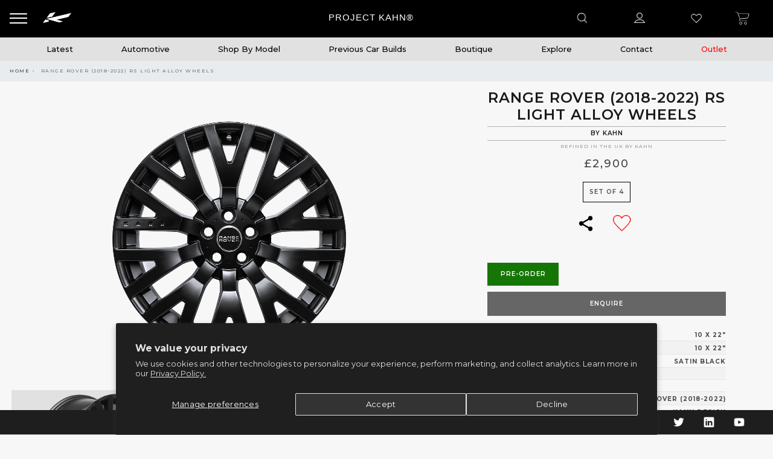

--- FILE ---
content_type: text/html; charset=utf-8
request_url: https://projectkahn.com/products/range-rover-rs-light-alloy-wheels-3-project-kahn
body_size: 77308
content:
<!doctype html>
<!--[if IE 9]> <html class="ie9 no-js" lang="en"> <![endif]-->
<!--[if (gt IE 9)|!(IE)]><!--> <html class="no-js" lang="en"> <!--<![endif]-->
<head>
<meta name="facebook-domain-verification" content="uns5ag4jm2nt2m39aaja7uzsqka9vc" />
  <meta name="google-site-verification" content="VLtYpKocEesVaQ46RgNiVWdJtQi1RcrnJMa2ysq3Yns" />
  <meta charset="utf-8">
  <meta http-equiv="X-UA-Compatible" content="IE=edge,chrome=1">
  <meta name="viewport" content="width=device-width, initial-scale=1, minimum-scale=1, maximum-scale=1, user-scalable=no"/>
  <meta name="theme-color" content="#414141">
  <meta name="keywords" content="Project Kahn Shopify">
  <meta name="author" content="projectkahn.com">
  <meta name="format-detection" content="telephone=no">
  <meta name="p:domain_verify" content="7601ca5016c812941cbd4e9d3d2e2acc"/>
  <link rel="canonical" href="https://projectkahn.com/products/range-rover-rs-light-alloy-wheels-3-project-kahn"><link rel="shortcut icon" href="//projectkahn.com/cdn/shop/files/fav32_32x.png?v=1738874076" type="image/png">
  
<link rel="apple-touch-icon-precomposed" sizes="152x152" href="//projectkahn.com/cdn/shop/files/fav152_152x.png?v=1738873967"><!-- Added by AVADA SEO Suite -->
  





<meta name="twitter:image" content="http://projectkahn.com/cdn/shop/products/RS_SatinBlack_2_RR-23_91b9ed84-3eb8-44bb-b25d-8d31727fc2dd.png?v=1602932537">
    




  <!-- /Added by AVADA SEO Suite -->
  <title>Range Rover Wheels | 22&quot; Inch Alloy Wheels | Project Kahn

    
</title><meta name="description" content="22&quot; Matt Black Range Rover L405 facelift alloy wheels by Project Kahn available to buy online. Wide range of summer, winter, urban and off-road wheels and tyres available for UK &amp; worldwide delivery. Kahn - your trusted automotive supplier.">
    <script data-cfasync="false" src="https://cdn.fixvitals.com/resources/preload" ></script>
  
<!-- /snippets/social-meta-tags.liquid -->
<meta property="og:site_name" content="Project Kahn">
<meta property="og:url" content="https://projectkahn.com/products/range-rover-rs-light-alloy-wheels-3-project-kahn">
<meta property="og:title" content="Range Rover (2018-2022) RS Light Alloy Wheels">
<meta property="og:type" content="product">
<meta property="og:description" content="Project Kahn offers modern, urbane styles of automotive products such as wheels, body-kits, interior packages, lighting, grilles and more. Browse our shop now or use our design consultancy for a further bespoke approach."><meta property="og:price:amount" content="725">
  <meta property="og:price:currency" content="GBP"><meta property="og:image" content="http://projectkahn.com/cdn/shop/products/RS_SatinBlack_2_RR-23_91b9ed84-3eb8-44bb-b25d-8d31727fc2dd_1024x1024.png?v=1602932537"><meta property="og:image" content="http://projectkahn.com/cdn/shop/products/9x20_-_Black_-_RS_-_Front_3qtrs_1_801da9c9-5826-44b7-987b-411b7dca72ea_1024x1024.jpg?v=1602932540"><meta property="og:image" content="http://projectkahn.com/cdn/shop/products/Matte_RR_7af12b08-cbd8-49a6-a4e2-838abaa80f5c_1024x1024.jpg?v=1602932545">
<meta property="og:image:secure_url" content="https://projectkahn.com/cdn/shop/products/RS_SatinBlack_2_RR-23_91b9ed84-3eb8-44bb-b25d-8d31727fc2dd_1024x1024.png?v=1602932537"><meta property="og:image:secure_url" content="https://projectkahn.com/cdn/shop/products/9x20_-_Black_-_RS_-_Front_3qtrs_1_801da9c9-5826-44b7-987b-411b7dca72ea_1024x1024.jpg?v=1602932540"><meta property="og:image:secure_url" content="https://projectkahn.com/cdn/shop/products/Matte_RR_7af12b08-cbd8-49a6-a4e2-838abaa80f5c_1024x1024.jpg?v=1602932545">

<meta name="twitter:site" content="@akahndesign?lang=en">
<meta name="twitter:card" content="summary_large_image">
<meta name="twitter:title" content="Range Rover (2018-2022) RS Light Alloy Wheels">
<meta name="twitter:description" content="Project Kahn offers modern, urbane styles of automotive products such as wheels, body-kits, interior packages, lighting, grilles and more. Browse our shop now or use our design consultancy for a further bespoke approach.">

    <script data-cfasync="false" src="https://cdn.fixvitals.com/resources/lazyload" ></script>
  

  <script src="https://unpkg.com/masonry-layout@4/dist/masonry.pkgd.min.js"></script>
  <link rel="stylesheet" href="//projectkahn.com/cdn/shop/t/141/assets/subscription-popup.css?v=79498286047841778611745263499">

  <script type="text/javascript">document.documentElement.className = document.documentElement.className.replace('no-js', 'yes-js js_active js')</script>

  <!-- Google Tag Manager - SINGLE IMPLEMENTATION -->
  <script>(function(w,d,s,l,i){w[l]=w[l]||[];w[l].push({'gtm.start':
  new Date().getTime(),event:'gtm.js'});var f=d.getElementsByTagName(s)[0],
  j=d.createElement(s),dl=l!='dataLayer'?'&l='+l:'';j.async=true;j.src=
  'https://www.googletagmanager.com/gtm.js?id='+i+dl;f.parentNode.insertBefore(j,f);
  })(window,document,'script','dataLayer','GTM-K7F3CDX');</script>
  <!-- End Google Tag Manager -->

  <link href="//projectkahn.com/cdn/shop/t/141/assets/sp.scss?v=56461254977716188351742402139" rel="stylesheet" type="text/css" media="all" />

  
  <link href="//projectkahn.com/cdn/shop/t/141/assets/heart-animation.css?v=135001166223159684611742402027" rel="stylesheet" type="text/css" media="all" /> 

  <link rel="preload" href="//projectkahn.com/cdn/shop/t/141/assets/gl_linecons_icons.min.css?v=76569771571515796021742402016" as="style" onload="this.rel='stylesheet'">
  <noscript><link rel="stylesheet" href="//projectkahn.com/cdn/shop/t/141/assets/gl_linecons_icons.min.css?v=76569771571515796021742402016"></noscript><link href="//projectkahn.com/cdn/shop/t/141/assets/gl_vendor.css?v=126896199278294915431742402018" rel="stylesheet" type="text/css" media="all" />
<link href="//projectkahn.com/cdn/shop/t/141/assets/main.min.css?v=124780052862386654221742402091" rel="stylesheet" type="text/css" media="all" />
<script src="//projectkahn.com/cdn/shop/t/141/assets/web_font_loader.js?v=32705386597557667961742402205" type="text/javascript"></script>
<script>
/*! loadCSS. [c]2017 Filament Group, Inc. MIT License */
!function(e){"use strict";var t=function(t,n,r){function o(e){return i.body?e():void setTimeout(function(){o(e)})}function a(){d.addEventListener&&d.removeEventListener("load",a),d.media=r||"all"}var l,i=e.document,d=i.createElement("link");if(n)l=n;else{var s=(i.body||i.getElementsByTagName("head")[0]).childNodes;l=s[s.length-1]}var u=i.styleSheets;d.rel="stylesheet",d.href=t,d.media="only x",o(function(){l.parentNode.insertBefore(d,n?l:l.nextSibling)});var f=function(e){for(var t=d.href,n=u.length;n--;)if(u[n].href===t)return e();setTimeout(function(){f(e)})};return d.addEventListener&&d.addEventListener("load",a),d.onloadcssdefined=f,f(a),d};"undefined"!=typeof exports?exports.loadCSS=t:e.loadCSS=t}("undefined"!=typeof global?global:this),function(e){if(e.loadCSS){var t=loadCSS.relpreload={};if(t.support=function(){try{return e.document.createElement("link").relList.supports("preload")}catch(t){return!1}},t.poly=function(){for(var t=e.document.getElementsByTagName("link"),n=0;n<t.length;n++){var r=t[n];"preload"===r.rel&&"style"===r.getAttribute("as")&&(e.loadCSS(r.href,r,r.getAttribute("media")),r.rel=null)}},!t.support()){t.poly();var n=e.setInterval(t.poly,300);e.addEventListener&&e.addEventListener("load",function(){t.poly(),e.clearInterval(n)}),e.attachEvent&&e.attachEvent("onload",function(){e.clearInterval(n)})}}}(this);
</script>
 
  <link href="//projectkahn.com/cdn/shop/t/141/assets/bootstrap.min.css?v=90143084387380298531742401933" rel="stylesheet" type="text/css" media="all" />

  <link href="//projectkahn.com/cdn/shop/t/141/assets/app.scss.css?v=86160317588286667761753793540" rel="stylesheet" type="text/css" media="all" />
  <link href="https://cdnjs.cloudflare.com/ajax/libs/fancybox/3.5.7/jquery.fancybox.min.css" rel="stylesheet">

  <link rel="stylesheet" type="text/css" href="https://cdnjs.cloudflare.com/ajax/libs/slick-carousel/1.8.1/slick.min.css"/>
  <link rel="stylesheet" type="text/css" href="https://cdnjs.cloudflare.com/ajax/libs/slick-carousel/1.8.1/slick-theme.min.css"/>
  <script src="//ajax.googleapis.com/ajax/libs/jquery/1.12.4/jquery.min.js" type="text/javascript"></script>
  <script src="https://cdn.jsdelivr.net/npm/vanilla-lazyload@12.0.0/dist/lazyload.min.js"></script>
  <script type="text/javascript" src="https://cdnjs.cloudflare.com/ajax/libs/slick-carousel/1.8.1/slick.min.js"></script><script> window.theme = window.theme || {};var theme = {strings: {addToCart: "Add to cart",soldOut: "Sold out",view_cart: "View cart",na: "N\/A",showMore: "Show More",showLess: "Show Less",added_to_cart: "Product was successfully added to your cart.",continue_shopping: "Continue Shopping",info_wishlist: "Sign in to sync your Saved Items across all your devices.",login: "Login",nowishlist: "No products were added to the wishlist",compare: "Compare",no_compare: "No products added in the compare table.",added_label: "Added"},use_ajax_add_to_cart: true,gl_productreviews: false,add_to_cart_action:"widget",product_gallery:{images_slider:false,thumbs_slider:{enabled:true,position:"left",items:{desktop:4,desktop_small:3,tablet:4,mobile:3,vertical_items:3}}},basel_settings: {countdown_days: "days",countdown_hours: "hr",countdown_mins: "min",countdown_sec: "sc",wishlist:"no",compare:"no",quickview:"no",ajax_search:"yes",ajax_search_product:"yes",header_search_category:"no",enable_search_category:"yes",currency:"yes",save_note:"yes",enable_popup:"no",enable_variant_simple:"yes",popup_delay:"5000",popup_event:"time",popup_scroll:"800",popup_pages:0,promo_popup_hide_mobile:"yes"},use_currency: true,shop_currency: "GBP",moneyFormat: "£{{amount_no_decimals}}"} </script><script src="//projectkahn.com/cdn/shopifycloud/storefront/assets/themes_support/option_selection-b017cd28.js" type="text/javascript"></script>
<!-- Logo CSS --><style type="text/css">a.pswp__share--download {display: none;}@media (max-width: 480px){.basel-products-tabs .open-title-menu {white-space: nowrap;max-width: 160px;text-overflow: ellipsis;}} #variantQuantity:empty,#variantQuantity_quick:empty {margin: 0;}.loader {position: fixed;background: rgba(0, 0, 0, .85);left: 0;top: 0;width: 100%;height: 100%;z-index: 1000;}.loader .loader-inner {background: url(//cdn.shopify.com/s/files/1/2251/1247/t/22/assets/loader.svg) no-repeat;background-size: 100%;width: 50px;height: 50px;position: absolute;margin: auto;top: 0;bottom: 0;left: 0;right: 0;}.gl_custom_1472909916515__94 {padding-top: 7vw !important;padding-bottom: 7vw !important;background-position: 0 0 !important;background-repeat: no-repeat !important;}.product_img_trust_seal img {width: 100%;}.section_title_sport + .shopify-section .gl_column-inner { margin-top: -7vw !important;padding-top: 0px !important;}.section_title_sport + .shopify-section .gl_row {z-index: 35;position: relative;}.mfp-zoom-in.mfp-bg {transition: all .3s ease-out;}.mfp-zoom-in.mfp-bg {opacity: 0;}.mfp-zoom-in.mfp-bg.mfp-ready {opacity: .8;}.mfp-zoom-in .mfp-with-anim {opacity: 0;transition: all .2s ease-in-out;transform: scale(.8);}.mfp-zoom-in.mfp-ready .mfp-with-anim {opacity: 1;transform: scale(1);}.single-product-content .entry-summary .button.size_guide {display: inline-block;vertical-align: middle;text-align: center;font-size: 14px;line-height: 1.5;color: #4e4e4e;padding: 0;background-color: transparent;border: none;text-transform: none;}.single-product-content .entry-summary .button.size_guide:before {font-size: 18px;vertical-align: middle;margin-right: 5px;color: #4e4e4e;display: inline-block;font-family: Simple-Line-Icons;-webkit-transition: all .2s;-moz-transition: all .2s;-o-transition: all .2s;transition: all .2s;content: "\e060";}.shopify-show-per-page .label_show {display: inline-block;margin-bottom: 0;margin-right: 10px;}.shopify-show-per-page .orderbyshow {width: auto;min-width: 70px;padding-right: 10px;}.header-base_categories.main-header .main-nav {display: block;}/* .wrapper-boxed.basel-cart-opened .website-wrapper { max-width: 100%;} */body.wrapper-boxed.basel-cart-opened {position: relative;}body.wrapper-boxed.basel-cart-opened .website-wrapper.basel-wrapper-shifted { position: static;}#variantQuantity, #variantQuantity_quick {font-weight: bold;text-transform: uppercase;}.basel-products-suggest .table_suggest a {white-space: nowrap;text-transform: uppercase;max-width: 150px;overflow: hidden;text-overflow: ellipsis;} #recently_wrap .owl-stage-outer {height: 100% !important; }.product-grid-item .same_height .hover-img,.product-grid-item .same_height .hover-img img,.product-list-item .same_height .hover-img, .product-list-item .same_height .hover-img img {height: 100%;}.gl-gird-collection-section .elements-grid .basel-products-loader,.retina-logo{ display: none;}.retina-logo,.sticky-logo{ display: none !important;}.act-scroll .site-logo img.retina-logo, .header-clone .site-logo img.retina-logo {display: none !important;}.template-product .site-content,.product-list-item .product-element-top.product-list-image {margin-bottom: 0;}.color-scheme-light .basel-search-dropdown .autocomplete-suggestions .suggestion-title a, .search-extended .autocomplete-suggestions .suggestion-title a{color: rgba(0,0,0,.7);}.main-header.color-scheme-light .product-grid-item .product-title>a {color: inherit;}.single-product-content .spr-icon {font-size: 12px;}.single-product-content span.spr-badge-caption {font-size: 14px;}.product-list-item .hover-img img {width: 100%;}tr.description>td>p {max-width: 500px;margin: 0 auto;}.basel-header-overlap .topbar-wrapp {z-index: 22222;}.basel-header-overlap .cart-widget-side, .basel-header-overlap .mobile-nav {z-index: 50000;}.table_suggest {background-color: #fff;}.italic {font-style: italic;}.single-product-content .basel-countdown-timer {margin-bottom: 15px;}.selector-wrapper,#variantQuantity,#variantQuantity_quick {display: none;}#variantQuantity.is-visible,#variantQuantity_quick.is-visible {display: block;}.nathan-header-overlap header.color-scheme-light {background-color: #000;}div#variantQuantity, div#variantQuantity_quick {margin-bottom: 20px;}li.mini_cart_item.mini_variant_gl span.quantity {margin-left: 72px;}.single-product-content .slick-vertical>button.slick-disabled {color: rgba(0,0,0,0.3);cursor: default;}.single-product-content .slick-vertical>button.slick-disabled:hover { color: #fff; }.swatches-on-grid .swatch-on-grid.swatch-size-medium {width: 25px;height: 25px;}.gl_star-rating {display: inline-block;font-size: 12px;position: relative;height: 18px;line-height: 18px;letter-spacing: 2px;margin-bottom: 4px;}.gl_star-rating span.spr-badge-caption {display: none;}.btn.btn-size-extra-small,.button.btn-size-extra-small,button.btn-size-extra-small,.added_to_cart.btn-size-extra-small,input[type="submit"].btn-size-extra-small { font-size: 10px;line-height: 14px;padding-top: 7px;padding-bottom: 7px;padding-left: 14px;padding-right: 14px;}.promo-banner.term-description {position: relative;margin-bottom: 30px;overflow: hidden;font-size: 16px;color: #000;line-height: 1.3;}.single-product .site-content {margin-bottom: 0;}.single-product-content .out-of-stock.variant_stock {border: 2px solid #CC1414;color: #B50808;margin: 0;padding: 9px 10px;}input.input__error {color: #AF7D27;border-color: #E0B252;background-color: transparent;}.testimonial-content >p {margin-bottom:0;}.color-scheme-light .testimonials.testimon-style-boxed .testimonial-content >p,.color-scheme-light .testimonials.testimon-style-boxed .testimonial-content a,.color-scheme-light .testimonials.testimon-style-boxed .testimonial-content footer>span {color: inherit;}h1.basel-logo-wrap {margin-bottom: 0;}table.gl_infor_account tr td {text-align: left;}.gl_custom_lingerie {margin-top: 20px !important;margin-right: 20px !important;margin-bottom: 20px !important;margin-left: 20px !important;padding-top: 40px !important;padding-right: 40px !important;padding-bottom: 20px !important;padding-left: 40px !important;background-color: #ffffff !important;}.gl_custom_article {margin-top: 20px !important;margin-bottom: 20px !important;border-top-width: 1px !important;border-bottom-width: 1px !important;padding-top: 30px !important;padding-bottom: 30px !important;border-top-color: #f4f4f4 !important;border-top-style: solid !important;border-bottom-color: #f4f4f4 !important;border-bottom-style: solid !important;}input.shopify-challenge__button.btn {margin-bottom: 40px;}.gl_custom_article_full {margin-top: -40px !important;margin-bottom: 0px !important;padding-top: 0px !important;padding-bottom: 0px !important;background-color: #f7f7f7 !important;}.gl_custom_social_full {margin-bottom: 70px !important;border-top-width: 1px !important;border-bottom-width: 1px !important;padding-top: 40px !important;padding-bottom: 40px !important;border-top-color: #e5e5e5 !important;border-top-style: solid !important;border-bottom-color: #e5e5e5 !important;border-bottom-style: solid !important;}.gl_row_0 {margin-right: 0px !important;margin-left: 0px !important;}.gl_p_10 { padding: 10px !important;}.gl_pt_15 {padding-top: 15px !important;}.fake_counter_real_time {display: block;font-size: 14px;color: #2c2c2c;font-weight: bold;-webkit-border-radius: 5px;-moz-border-radius: 5px;border-radius: 5px;position: relative;overflow: hidden;margin: 0 2px;}.fake_counter_real_time #number_counter {background-color: #0f8db3;padding: 5px 10px;border-radius: 2px;line-height: 1.1em;color: #ffffff;display: inline-block;-webkit-box-shadow: inset 0 -2px 0 rgba(0,0,0,.15);box-shadow: inset 0 -2px 0 rgba(0,0,0,.15);}.fake_counter_real_time #number_counter i {margin-left: 3px;}.fake_counter_real_time #number_counter:active {-webkit-box-shadow: none;box-shadow: none;top: 1px;}.gl_pt_25 {padding-top: 25px !important;}.gl_pt_20 {padding-top: 20px !important;}.gl_pb_20 {padding-bottom: 20px !important;}.gl_color_dark p strong {color: black;}.gl_mb_0 {margin-bottom: 0px !important;}.gl_pt_0 {padding-top: 0px !important;}.gl_mb_5 {margin-bottom: 5px !important;}.gl_mb_10 {margin-bottom: 10px !important;}.gl_mb_15 {margin-bottom: 15px !important;}.gl_mb_20 {margin-bottom: 20px !important;}.gl_mb_25 {margin-bottom: 25px !important;}.gl_mb_30 {margin-bottom: 30px !important;}.gl_mb_35 {margin-bottom: 35px !important;}.gl_mb_40 {margin-bottom: 40px !important;}.gl_mt_10 {margin-top: 10px !important;}.gl_mt_20 {margin-top: 20px !important;}.gl_mt_50 {margin-top: 50px !important;}.gl_mb_50 {margin-bottom: 50px !important;}.gl_mt_25 {margin-top: 25px !important;}.gl_mt_35 {margin-top: 35px !important;}.gl_mt_m15 {margin-top: -15px !important;}.gl_mt_m30 {margin-top: -30px !important;}.gl_mtm_40 {margin-top: -40px !important;}.gl_mt_40 {margin-top: 40px !important;}.gl_pt_30 {padding-top: 30px !important;}.gl_pb_30 { padding-bottom: 30px !important;}.gl_pr_30 {padding-right: 30px !important;}.gl_pl_30 { padding-left: 30px !important;}.gl_pr_40 {padding-right: 40px !important;}.gl_pl_40 { padding-left: 40px !important;}.gl_pt_35 { padding-top: 35px !important;}.gl_pd_lr_10 {padding-right: 10px !important;padding-left: 10px !important;}.gl_custom_infor_one {margin-right: 4% !important;margin-bottom: 0px !important;margin-left: 4% !important;border-top-width: 5px !important;border-right-width: 5px !important;border-bottom-width: 5px !important;border-left-width: 5px !important;padding-right: 3% !important;padding-bottom: 0px !important;padding-left: 3% !important;background-color: #ffffff !important;border-left-color: rgba(107,107,107,0.11) !important;border-left-style: solid !important;border-right-color: rgba(107,107,107,0.11) !important;border-right-style: solid !important;border-top-color: rgba(107,107,107,0.11) !important;border-top-style: solid !important;border-bottom-color: rgba(107,107,107,0.11) !important;border-bottom-style: solid !important;}.gl_custom_infor_text_one {margin-top: 40px !important;margin-bottom: 40px !important;border-left-width: 1px !important;padding-top: 0px !important;border-left-color: #f4f4f4 !important;border-left-style: solid !important;}.gl_custom_tab_title {margin-bottom: 30px !important;padding-top: 14px !important;padding-right: 20px !important;padding-bottom: 14px !important;padding-left: 20px !important;background-color: #0f8db3 ;}.gl_custom_lingerie {margin-top: 20px !important;margin-right: 20px !important;margin-bottom: 20px !important;margin-left: 20px !important;padding-top: 40px !important;padding-bottom: 40px !important;background-color: #ffffff !important;}.about-shop-element {box-shadow: 1px 1px 9px rgba(0, 0, 0, 0.17);}body .basel-parallax {background-attachment: fixed;background-size: cover!important;}.gl_custom_hour {padding-top: 40px !important;padding-right: 20px !important;padding-bottom: 40px !important;padding-left: 20px !important;background-color: #ffffff !important;}.gl_custom_jewellery {margin-top: 20px !important;margin-bottom: 20px !important;margin-left: -80px !important;padding-top: 40px !important;padding-right: 40px !important;padding-bottom: 40px !important;padding-left: 40px !important;background-color: #ffffff !important;}.gl_custom_testimonials{border-right-width: 1px !important;padding-top: 20px !important;padding-bottom: 20px !important;border-right-color: rgba(255,255,255,0.13) !important;border-right-style: solid !important;}.gl_custom_jewellery_mobile {margin-top: -50px !important;margin-right: 20px !important;margin-bottom: 20px !important;margin-left: 20px !important;padding-top: 20px !important;padding-right: 20px !important;padding-bottom: 20px !important;padding-left: 20px !important;background-color: #ffffff !important;}.bg_color_white.image-swatch {border: 0;}.gl_custom_map {margin-right: 10% !important;margin-left: 10% !important;padding-top: 6% !important;}.gl_custom_content{border-top-width: 7px !important;border-right-width: 7px !important;border-bottom-width: 7px !important;border-left-width: 7px !important;padding-top: 45px !important;padding-right: 45px !important;padding-bottom: 45px !important;padding-left: 45px !important;background-position: center !important;background-repeat: no-repeat !important;background-size: contain !important;border-left-color: rgba(10,10,10,0.12) !important;border-left-style: solid !important;border-right-color: rgba(10,10,10,0.12) !important;border-right-style: solid !important;border-top-color: rgba(10,10,10,0.12) !important;border-top-style: solid !important;border-bottom-color: rgba(10,10,10,0.12) !important;border-bottom-style: solid !important;}.gl_custom_space_minimalist {padding-right: 4vw !important;padding-left: 4vw !important;}.gl_p_same_strong p, .gl_p_same_strong p{margin-bottom: 0}.pr {position: relative}.site-logo {width: 5%;}.site-logo img {max-width: 150px;max-height: 60px;}.basel-shopify-layered-nav .basel-scroll {max-height: 234px;}.right-column {width: 300px;}.sticky-header .right-column {width: 300px;}/* Header height configs *//* Limit logo image height for according to header height */.site-logo img {max-height: 60px;}/* And for sticky header logo also */.act-scroll .site-logo img,.header-clone .site-logo img {max-height: 55px;max-height: 65px;max-width: 170px;}/* Set sticky headers height for cloned headers based on menu links line height */.header-clone .main-nav .menu > li > a {height: 55px;line-height: 55px;} /* Height for switch logos */.sticky-header-real:not(.global-header-menu-top) .switch-logo-enable .basel-logo {height: 60px;}.sticky-header-real:not(.global-header-menu-top) .act-scroll .switch-logo-enable .basel-logo {height: 65px;}.sticky-header-real:not(.global-header-menu-top) .act-scroll .switch-logo-enable {transform: translateY(-60px);-webkit-transform: translateY(-60px);}/* Header height for these layouts based on it's menu links line height */.main-nav .menu > li > a {height: 60px;line-height: 60px;}/* The same for sticky header */.act-scroll .main-nav .menu > li > a {height: 55px;line-height: 55px;}/* Set line height for header links for shop header layout. Based in the header height option */.header-shop .right-column .header-links {height: 60px;line-height: 60px;}/* The same for sticky header */.header-shop.act-scroll .right-column .header-links {height: 55px;line-height: 55px;}/* Page headings settings for heading overlap. Calculate on the header height base */.basel-header-overlap .title-size-default,.basel-header-overlap .title-size-small,.basel-header-overlap .title-shop.without-title.title-size-default,.basel-header-overlap .title-shop.without-title.title-size-small {padding-top: 135px;}.basel-header-overlap .title-shop.without-title.title-size-large,.basel-header-overlap .title-size-large {padding-top: 215px;}@media (max-width: 991px) {/* Set header height for mobile devices */.main-header .wrapp-header {min-height: 60px;} /* Limit logo image height for mobile according to mobile header height */.site-logo img {max-height: 60px;} /* Limit logo on sticky header. Both header real and header cloned */.act-scroll .site-logo img,.header-clone .site-logo img {max-height: 60px;}/* Height for switch logos */.main-header .switch-logo-enable .basel-logo {height: 60px;}.sticky-header-real:not(.global-header-menu-top) .act-scroll .switch-logo-enable .basel-logo {height: 60px;}.sticky-header-real:not(.global-header-menu-top) .act-scroll .switch-logo-enable {transform: translateY(-60px);-webkit-transform: translateY(-60px);}/* Page headings settings for heading overlap. Calculate on the MOBILE header height base */.basel-header-overlap .title-size-default,.basel-header-overlap .title-size-small,.basel-header-overlap .title-shop.without-title.title-size-default,.basel-header-overlap .title-shop.without-title.title-size-small {padding-top: 80px;}.basel-header-overlap .title-shop.without-title.title-size-large,.basel-header-overlap .title-size-large {padding-top: 120px;} }.product-category-thumbnail img,.category-grid-item .category-link {width: 100%;}/* .product-grid-item .product-element-top>a img,.basel-hover-alt .hover-img img, .owl-carousel div.owl-item .hover-img img {width:100%;} */.basel-purchase {position:fixed;display:block;bottom:0;left:4%;z-index:10;-webkit-backface-visibility: hidden; /* Chrome, Safari, Opera */backface-visibility: hidden;}.basel-purchase:hover {opacity:0.9;}.basel-product-categories>li.cat-item-109 {display: none;}.col-five > .gl_col-sm-2 {width:20%;}.product-type-grouped.single-product-content .cart {width: 100%;}.product-type-grouped.single-product-content .cart table {border-top: 2px solid black;margin-bottom: 30px;}iframe[name='google_conversion_frame'] { height: 0 !important;width: 0 !important; line-height: 0 !important; font-size: 0 !important;margin-top: -13px;float: left;}.single-product-content .single_variation .shopify-variation-price {margin-right:0;}.single-product-content .single_variation .shopify-variation-price .price {margin-right:15px;}.product-type-grouped .group_table .stock {margin-bottom: 0;margin-right: 0;margin-left: 15px; }.commentlist .comment-text .description {line-height:1.6;}.main-header form.has-categories-dropdown .search-by-category ul .children {display:none;}.cat-design-alt .product-category-thumbnail {margin:-2px; }.cat-design-alt .category-link {display:block;}.dropdown-scroll > .sub-menu-dropdown {height: 540px;overflow: hidden;}.main-nav .menu>li.menu-item-design-sized .sub-menu-dropdown {padding-bottom:10px;}.header-spacing + .header-menu-top {margin-top:-40px;}.shopify-ordering.with-list .selected-order {font-weight:bold;}.basel-navigation .menu>li.menu-item-design-full-width .sub-menu>li>a,.basel-navigation .menu>li.menu-item-design-sized .sub-menu>li>a {font-weight: 600!important;}.header-categories .main-nav .menu li.menu-item-design-full-width>.sub-menu-dropdown {margin-top: -78px;}.basel-hover-quick .product-title a {display:block; }.hide-pag .owl-pagination,.hide-pag .owl-buttons {display:none;}.popup-quick-view .entry-summary .entry-title {font-size: 32px; }.product-quick-view .entry-title a {font-family:inherit;font-weight: inherit;font-style: inherit;}.basel-price-table .basel-plan-footer>a.added {display:none;}.color-scheme-light .testimonial .testimonial-content footer>span {color: rgba(255, 255, 255, 0.8);}.color-scheme-light .owl-theme:hover .owl-controls.clickable .owl-buttons div.disabled {color:rgba(255, 255, 255, 0.6);}.color-scheme-light .owl-theme .owl-controls .owl-buttons div {color:rgba(255, 255, 255, 0.8);}.color-scheme-light .owl-theme .owl-controls.clickable .owl-buttons div:hover {color:rgba(255, 255, 255, 1);}.color-scheme-light .owl-theme .owl-controls .owl-page span {background-color: rgba(255, 255, 255, 0.6);}.color-scheme-light .owl-theme .owl-controls .owl-page.active span, .color-scheme-light .owl-theme .owl-controls.clickable .owl-page:hover span {background-color: white;}.single-product-content .entry-summary .button.compare.loading:after {opacity: 1;visibility: visible;}.single-product-content .entry-summary .button.compare:after {content: " ";width: 15px;height: 15px;display: inline-block;vertical-align: middle;border: 1px solid black;border-radius: 50%;border-left-color: transparent !important;border-right-color: transparent !important;animation: load-spin 450ms infinite linear;-o-animation: load-spin 450ms infinite linear;-ms-animation: load-spin 450ms infinite linear;-webkit-animation: load-spin 450ms infinite linear;-moz-animation: load-spin 450ms infinite linear;margin-left: 10px;opacity: 0;visibility: hidden;}.basel-buttons .product-compare-button>a,.single-product-content .entry-summary .button.compare,.basel-hover-base .basel-add-btn>a,.basel-hover-base .product-compare-button a {text-transform:none;}.sticky-header .basel-search-full-screen .basel-search-wrapper {height:100vh;transition: opacity .25s ease-in-out, height .25s ease-in-out, visibility .25s,transform .25s ease-in-out;-webkit-transition: opacity .25s ease-in-out, height .25s ease-in-out, visibility .25s,transform .25s ease-in-out;}.sticky-header .basel-search-full-screen .basel-search-inner .basel-close-search {bottom:90px;}.rtl .has-border,.rtl .has-border > .gl_column-inner {border:none!important;}.related-and-upsells .product-grid-item .hover-img img {width:100%;}.cat-design-alt .product-category-thumbnail img {width:100%!important;}.hidden-nav-button {display:none!important;}.dropdown-scroll .spb_single_image {border: 2px solid #f7f7f7;}.page-id-25728 .dropdown-scroll .spb_single_image,.page-id-23954 .dropdown-scroll .spb_single_image {border: 2px solid rgba(255,255,255,0.1);}.owl-carousel .owl-stage-outer {clear: both;}.widget_product_categories .cat-item-109 .cat-item:nth-child(even) {display: none;}.rtl {direction: rtl;}@media (max-width: 1024px) and (min-width: 991px) {.header-categories .categories-menu-dropdown .sub-menu-dropdown {width: 680px;}}@media (max-width: 991px) {.sticky-footer-on .footer-container {visibility: visible;}}.menu-item-19907 > .sub-menu-dropdown {background-size: contain}.product-design-sticky .shopify-product-gallery .shopify-product-gallery__wrapper a > img {width: 100%;}.product-design-sticky .shopify-product-gallery .shopify-product-gallery__wrapper .shopify-product-gallery__image:not(:first-child) a {display: block;transform:translateY(100px);-webkit-transform:translateY(100px);-moz-transform:translateY(100px);-o-transform:translateY(100px);transition: all 0.45s ease-in-out;-webkit-transition: all 0.45s ease-in-out;-moz-transition: all 0.45s ease-in-out;-o-transition: all 0.45s ease-in-out;opacity: 0;}.product-design-sticky .shopify-product-gallery .shopify-product-gallery__wrapper .shopify-product-gallery__image:not(:first-child) a.animate-images {transform:translateY(0px);-webkit-transform:translateY(0px);-moz-transform:translateY(0px);-o-transform:translateY(0px);opacity: 1;}.shopify-checkout-review-order-table td {width: 50%}@media (min-width: 992px) {.buy-basel {position: fixed;bottom: 40px;right: 40px;z-index: 1000;margin-bottom: 110px;background-color: #729c29;border-radius: 50%;-webkit-border-radius: 50%;-moz-border-radius: 50%;box-shadow: -6.772px 8.668px 16px 0px rgba(28, 30, 35, 0.15);-webkit-box-shadow: -6.772px 8.668px 16px 0px rgba(28, 30, 35, 0.15);-moz-box-shadow: -6.772px 8.668px 16px 0px rgba(28, 30, 35, 0.15);transition: all 1s ease;-webkit-transition: all 1s ease;-moz-transition: all 1s ease;-o-transition: all 1s ease;animation-name: animFadeUp;animation-fill-mode: both;animation-duration: 0.4s;animation-timing-function: ease;animation-delay: 1.5s;-webkit-animation-name: animFadeUp;-webkit-animation-fill-mode: both;-webkit-animation-duration: 0.4s;-webkit-animation-timing-function: ease;-webkit-animation-delay: 1.5s;-moz-animation-name: animFadeUp;-moz-animation-fill-mode: both;-moz-animation-duration: 0.4s;-moz-animation-timing-function: ease;-moz-animation-delay: 1.5s;-o-animation-name: animFadeUp;-o-animation-fill-mode: both;-o-animation-duration: 0.4s;-o-animation-timing-function: ease;-o-animation-delay: 1.5s;}.buy-basel img.envato-logo {position: absolute;right: -8px;bottom: -3px;background: #7cb442;border-radius: 50%;padding: 6px;}.rtl .buy-basel {left: auto;right: 40px;} }@media (min-width: 768px) and (max-width: 991px) {.buy-basel {display:none;}.swatch-on-grid .basel-tooltip-label {display:none;}.dropdown-scroll > .sub-menu-dropdown {display:none;}.basel-back-btn>span:before, .basel-products-nav .product-btn>a span:before {top: 0px;}.shop-loop-head {width:100%;}body .basel-parallax {background-attachment: scroll!important;} }@media (min-width: 481px) and (max-width: 767px) { .buy-basel {display:none;}.swatch-on-grid .basel-tooltip-label {display:none;}.dropdown-scroll > .sub-menu-dropdown {display:none;}.basel-back-btn>span:before, .basel-products-nav .product-btn>a span:before {top: 0px;}/* .product-grid-item .product-element-top>a img,.basel-hover-alt .hover-img img {width:100%;} */body .basel-parallax {background-attachment: scroll!important;} }@media (max-width: 480px) { .buy-basel {display:none;}.swatch-on-grid .basel-tooltip-label {display:none;}body .basel-parallax {background-attachment: scroll!important;}.dropdown-scroll > .sub-menu-dropdown {display:none;}.basel-back-btn>span:before, .basel-products-nav .product-btn>a span:before {top: 0px;}}/* color settings */body {background-color: #ffffff;}.gl_page_title.page-title-default {background-color: rgba(0,0,0,0);}body.template-collection .page-title-default {background-color: rgba(0,0,0,0);}.topbar-wrapp {background-color: #3f3e3e;}.main-header, .sticky-header.header-clone, .header-spacing {background-color: #ffffff;}.footer-container {background-color: #3f3e3e;}.template-product .site-content {background-color: #ffffff;}.main-header {border-bottom: 2px none #f5f5f5;}body,p,.widget_nav_mega_menu .menu > li > a,.mega-navigation .menu > li > a,.basel-navigation .menu > li.menu-item-design-full-width .sub-sub-menu li a,.basel-navigation .menu > li.menu-item-design-sized .sub-sub-menu li a,.basel-navigation .menu > li.menu-item-design-default .sub-menu li a,.font-default {font-family: Montserrat, Arial, Helvetica, sans-serif;color: #4c4c4c;font-size: 13px;}h1 a,h2 a,h3 a,h4 a,h5 a,h6 a,h1,h2,h3,h4,h5,h6,.title,table th,.sp-tabs li a,.masonry-filter li a,.shopify .cart-empty,.basel-navigation .menu > li.menu-item-design-full-width .sub-menu > li > a,.basel-navigation .menu > li.menu-item-design-sized .sub-menu > li > a,fieldset legend,table th,.color-scheme-dark .info-box-inner h1,.color-scheme-dark .info-box-inner h2,.color-scheme-dark .info-box-inner h3,.color-scheme-dark .info-box-inner h4,.color-scheme-dark .info-box-inner h5,.color-scheme-dark .info-box-inner h6 {font-family: Montserrat, 'MS Sans Serif', Geneva, sans-serif;font-weight: normal;font-style: normal;}h1 a, h2 a, h3 a, h4 a, h5 a, h6 a, h1, h2, h3, h4, h5, h6, .title, table th, .masonry-filter li a, .shopify .cart-empty, .basel-navigation .menu > li.menu-item-design-full-width .sub-menu > li > a, .basel-navigation .menu > li.menu-item-design-sized .sub-menu > li > a {font-family: Montserrat, 'MS Sans Serif', Geneva, sans-serif;color: #1b1919;font-weight: 600;font-style: normal;}.product-title a,.post-slide .entry-title a,.category-grid-item .hover-mask h3,.basel-search-full-screen .basel-search-inner input[type="text"],.blog-post-loop .entry-title,.single-product-content .entry-title,.font-title {font-family: Montserrat, 'MS Sans Serif', Geneva, sans-serif;color: #000000;}.title-alt, .subtitle, .font-alt {font-family: Montserrat, 'Comic Sans MS', cursive;}.type-post .entry-meta {font-family: Montserrat, 'Comic Sans MS', cursive;font-weight: 400;font-style: italic;}.widgettitle,.widget-title {font-family: Montserrat;font-weight: 700;font-style: normal;color: #0a0a0a;}.main-nav .menu > li > a {font-size: 16px;font-family: Montserrat;font-weight: 700;font-style: normal;}.nathan_style_2.single-product-content .cart .button {font-size: 13px;line-height: 18px;padding: 11px 20px;background-color: #f3f3f3;color: #3E3E3E;display: inline-block;position: relative;font-weight: 600;text-align: center;text-transform: uppercase;letter-spacing: .3px;border-radius: 0;border-width: 0;border-style: solid;border-color: transparent;outline: 0;-webkit-box-shadow: none;box-shadow: none;text-shadow: none;text-decoration: none;vertical-align: middle;cursor: pointer;border: none;-webkit-box-shadow: inset 0 -2px 0 rgba(0,0,0,.15);box-shadow: inset 0 -2px 0 rgba(0,0,0,.15);-webkit-transition: color .25s ease,background-color .25s ease,border-color .25s ease,box-shadow 0s ease,opacity .25s ease;-webkit-transition: color .25s ease,background-color .25s ease,border-color .25s ease,opacity .25s ease,-webkit-box-shadow 0s ease;transition: color .25s ease,background-color .25s ease,border-color .25s ease,opacity .25s ease,-webkit-box-shadow 0s ease;transition: color .25s ease,background-color .25s ease,border-color .25s ease,box-shadow 0s ease,opacity .25s ease;transition: color .25s ease,background-color .25s ease,border-color .25s ease,box-shadow 0s ease,opacity .25s ease,-webkit-box-shadow 0s ease;color: #fff;}.nathan_style_2.single-product-content .cart .button:focus, .nathan_style_2.single-product-content .cart .button:hover {opacity: .8;}.nathan_style_2.single-product-content .cart .button:focus, .nathan_style_2.single-product-content .cart .button:hover {opacity: 1;-webkit-box-shadow: inset 0 -2px 0 rgba(0,0,0,.15);box-shadow: inset 0 -2px 0 rgba(0,0,0,.15);}.nathan_style_2.single-product-content .cart .button.loading {color: transparent!important;}.nathan_style_2.single-product-content .cart .button.loading:after {border-color: #fff;content: "";width: 18px;height: 18px;display: inline-block;vertical-align: middle;border: 1px solid #fff;border-left-color: #fff;border-radius: 50%;position: absolute;top: 50%;left: 50%;opacity: 0;margin-left: -9px;margin-top: -9px;transition: opacity 0s ease;-webkit-transition: opacity 0s ease;opacity: 1;animation: load-spin 450ms infinite linear;-webkit-animation: load-spin 450ms infinite linear;transition: opacity .25s ease;-webkit-transition: opacity .25s ease;}.nathan_style_2.single-product-content .cart .button:active {-webkit-box-shadow: none;box-shadow: none;top: 1px;}.color-primary,.mobile-nav ul li.current_page_item > a,.main-nav .menu > li.current-menu-item > a,.main-nav .menu > li.onepage-link.current-menu-item > a,.main-nav .menu > li > a:hover,.main-nav .menu > li > a:focus,.basel-navigation .menu>li.menu-item-design-default ul li:hover>a,.basel-navigation .menu > li.menu-item-design-full-width .sub-menu li a:hover,.basel-navigation .menu > li.menu-item-design-sized .sub-menu li a:hover,.basel-product-categories.responsive-cateogires li.current-cat > a,.basel-product-categories.responsive-cateogires li.current-cat-parent > a,.basel-product-categories.responsive-cateogires li.current-cat-ancestor > a,a[href^=tel],.topbar-menu ul > li > .sub-menu-dropdown li > a:hover,.btn.btn-color-primary.btn-style-bordered,.button.btn-color-primary.btn-style-bordered,button.btn-color-primary.btn-style-bordered,.added_to_cart.btn-color-primary.btn-style-bordered,input[type=submit].btn-color-primary.btn-style-bordered,.basel-dark .single-product-content .entry-summary .yith-wcwl-add-to-wishlist .yith-wcwl-wishlistaddedbrowse a:before,.basel-dark .single-product-content .entry-summary .yith-wcwl-add-to-wishlist .yith-wcwl-wishlistexistsbrowse a:before,.basel-dark .read-more-section .btn-read-more,.basel-dark .products-footer .basel-blog-load-more,.basel-dark .products-footer .basel-products-load-more,.basel-dark .products-footer .basel-portfolio-load-more,.basel-dark .blog-footer .basel-blog-load-more,.basel-dark .blog-footer .basel-products-load-more,.basel-dark .blog-footer .basel-portfolio-load-more,.basel-dark .portfolio-footer .basel-blog-load-more,.basel-dark .portfolio-footer .basel-products-load-more,.basel-dark .portfolio-footer .basel-portfolio-load-more,.basel-dark .color-primary,.basel-hover-link .swap-elements .btn-add a,.basel-hover-link .swap-elements .btn-add a:hover,.basel-hover-link .swap-elements .btn-add a:focus,.menu-item-language .submenu-languages li:hover a,.blog-post-loop .entry-title a:hover,.blog-post-loop.sticky .entry-title:before,.post-slide .entry-title a:hover,.comments-area .reply a,.single-post-navigation a:hover,blockquote footer:before,blockquote cite,.format-quote .entry-content blockquote cite,.format-quote .entry-content blockquote cite a,.type-post .entry-meta .meta-author a,.type-post .entry-meta .meta-author .name_author,.search-no-results.shopify .site-content:before,.search-no-results .not-found .entry-header:before,.login .lost_password > a:hover,.error404 .page-title,.menu-label-new:after,.widget_shopping_cart .product_list_widget li .quantity .amount,.product_list_widget li ins .amount,.price ins > .amount,.price ins,.single-product-content .price,.single-product-content .price .amount,.basel-products-nav .product-short .price,.basel-products-nav .product-short .price .amount,.star-rating span:before,.single-product-content .comment-form .stars span a:hover,.single-product-content .comment-form .stars span a.active,.tabs-layout-accordion .basel-tab-wrapper .basel-accordion-title:hover,.tabs-layout-accordion .basel-tab-wrapper .basel-accordion-title.active,.single-product-content .shopify-product-details__short-description ul > li:before,.single-product-content #tab-description ul > li:before,.blog-post-loop .entry-content ul > li:before,.comments-area .comment-list li ul > li:before,.sidebar-widget li a:hover,.filter-widget li a:hover,.sidebar-widget li > ul li a:hover,.filter-widget li > ul li a:hover,.basel-price-filter ul li a:hover .amount,.basel-hover-effect-4 .swap-elements > a,.basel-hover-effect-4 .swap-elements > a:hover,.wishlist_table tr td.product-price ins .amount,.basel-buttons .yith-wcwl-add-to-wishlist .yith-wcwl-wishlistaddedbrowse > a,.basel-buttons .yith-wcwl-add-to-wishlist .yith-wcwl-wishlistexistsbrowse > a,.basel-buttons .product-compare-button > a.compare.added,.compare.added, .basel-buttons .yith-wcwl-add-to-wishlist .yith-wcwl-wishlistaddedbrowse > a:hover,.basel-buttons .yith-wcwl-add-to-wishlist .yith-wcwl-wishlistexistsbrowse > a:hover,.single-product-content .entry-summary .yith-wcwl-add-to-wishlist a:hover,.single-product-content .entry-summary .yith-wcwl-add-to-wishlist a:hover:before,.single-product-content .entry-summary .yith-wcwl-add-to-wishlist .yith-wcwl-wishlistaddedbrowse a:before,.single-product-content .entry-summary .yith-wcwl-add-to-wishlist .yith-wcwl-wishlistexistsbrowse a:before,.single-product-content .entry-summary .yith-wcwl-add-to-wishlist .yith-wcwl-add-button.feid-in > a:before,.vendors-list ul li a:hover,.single-product-content .entry-summary .button.compare:hover,.single-product-content .entry-summary .button.compare:hover:before,.single-product-content .entry-summary .button.compare.added:before,.blog-post-loop .entry-content ul li:before,.basel-menu-price .menu-price-price,.basel-menu-price.cursor-pointer:hover .menu-price-title,.comments-area #cancel-comment-reply-link:hover,.comments-area .comment-body .comment-edit-link:hover,.popup-quick-view .entry-summary .entry-title a:hover,.spb_text_column ul:not(.social-icons) > li:before,.widget_product_categories .basel-cats-toggle:hover,.widget_product_categories .toggle-active,.basel-products-suggest .table_suggest a:hover,.widget_product_categories .current-cat-parent > a,#shopify-section-gl_section_sidebar_blog .widget_categories .current-cat > a,.shopify-checkout-review-order-table tfoot .order-total td .amount,.widget_shopping_cart .product_list_widget li .remove:hover,.basel-active-filters .widget_layered_nav_filters ul li a .amount,.title-wrapper.basel-title-color-primary .title-subtitle,.widget_categories li.cat-item.current-cat,.topbar-menu ul>li.currency li.active a, .topbar-menu ul>li.language li.active a,.widget_shopping_cart .widget_shopping_cart_content > .total .amount,.subtitle-color-primary.subtitle-style-default,.color-scheme-light .gl_tta-tabs.gl_tta-tabs-position-top.gl_tta-style-classic .gl_tta-tab.gl_active > a,.gl-tab-js .gl_tta.gl_general.gl_tta-style-classic .gl_tta-tab.gl_active > a {color: #414141;}.right-column .wishlist-info-widget > a > span,.basel-cart-design-2 > a .basel-cart-number,.basel-cart-design-3 > a .basel-cart-number,.btn.btn-color-primary,.button.btn-color-primary,button.btn-color-primary,.added_to_cart.btn-color-primary,input[type=submit].btn-color-primary,.btn.btn-color-primary:hover,.btn.btn-color-primary:focus,.button.btn-color-primary:hover,.button.btn-color-primary:focus,button.btn-color-primary:hover,button.btn-color-primary:focus,.added_to_cart.btn-color-primary:hover,.added_to_cart.btn-color-primary:focus,input[type=submit].btn-color-primary:hover,input[type=submit].btn-color-primary:focus,.btn.btn-color-primary.btn-style-bordered:hover,.btn.btn-color-primary.btn-style-bordered:focus,.button.btn-color-primary.btn-style-bordered:hover,.button.btn-color-primary.btn-style-bordered:focus,button.btn-color-primary.btn-style-bordered:hover,button.btn-color-primary.btn-style-bordered:focus,.added_to_cart.btn-color-primary.btn-style-bordered:hover,.added_to_cart.btn-color-primary.btn-style-bordered:focus,input[type=submit].btn-color-primary.btn-style-bordered:hover,input[type=submit].btn-color-primary.btn-style-bordered:focus,.widget_shopping_cart .widget_shopping_cart_content .buttons .checkout,.widget_shopping_cart .widget_shopping_cart_content .buttons .checkout:hover,.widget_shopping_cart .widget_shopping_cart_content .buttons .checkout:focus,.basel-search-dropdown .basel-search-wrapper .basel-search-inner form button,.basel-search-dropdown .basel-search-wrapper .basel-search-inner form button:hover,.basel-search-dropdown .basel-search-wrapper .basel-search-inner form button:focus,.no-results .searchform #searchsubmit,.no-results .searchform #searchsubmit:hover,.no-results .searchform #searchsubmit:focus,.comments-area .comment-respond input[type=submit],.comments-area .comment-respond input[type=submit]:hover,.comments-area .comment-respond input[type=submit]:focus,.shopify .cart-collaterals .cart_totals .sp-proceed-to-checkout a,.shopify .cart-collaterals .cart_totals .sp-proceed-to-checkout a:hover,.shopify .cart-collaterals .cart_totals .sp-proceed-to-checkout a:focus,.shopify .checkout_coupon .button,.shopify .checkout_coupon .button:hover,.shopify .checkout_coupon .button:focus,.shopify .place-order input[type=submit],.shopify .place-order input[type=submit]:hover,.shopify .place-order input[type=submit]:focus,.shopify-order-pay #order_review .button,.shopify-order-pay #order_review .button:hover,.shopify-order-pay #order_review .button:focus,.shopify input[name=track],.shopify input[name=track]:hover,.shopify input[name=track]:focus,.shopify input[name=save_account_details],.shopify input[name=save_address],.shopify-page input[name=save_account_details],.shopify-page input[name=save_address],.shopify input[name=save_account_details]:hover,.shopify input[name=save_account_details]:focus,.shopify input[name=save_address]:hover,.shopify input[name=save_address]:focus,.shopify-page input[name=save_account_details]:hover,.shopify-page input[name=save_account_details]:focus,.shopify-page input[name=save_address]:hover,.shopify-page input[name=save_address]:focus,.search-no-results .not-found .entry-content .searchform #searchsubmit,.search-no-results .not-found .entry-content .searchform #searchsubmit:hover,.search-no-results .not-found .entry-content .searchform #searchsubmit:focus,.error404 .page-content > .searchform #searchsubmit,.error404 .page-content > .searchform #searchsubmit:hover,.error404 .page-content > .searchform #searchsubmit:focus,.shopify .return-to-shop .button,.shopify .return-to-shop .button:hover,.shopify .return-to-shop .button:focus,.basel-hover-excerpt .btn-add a,.basel-hover-excerpt .btn-add a:hover,.basel-hover-excerpt .btn-add a:focus,.basel-hover-standard .btn-add > a,.basel-hover-standard .btn-add > a:hover,.basel-hover-standard .btn-add > a:focus,.basel-price-table .basel-plan-footer > a,.basel-price-table .basel-plan-footer > a:hover,.basel-price-table .basel-plan-footer > a:focus,.basel-info-box.box-style-border .info-btn-wrapper a,.basel-info-box.box-style-border .info-btn-wrapper a:hover,.basel-info-box.box-style-border .info-btn-wrapper a:focus,.basel-info-box2.box-style-border .info-btn-wrapper a,.basel-info-box2.box-style-border .info-btn-wrapper a:hover,.basel-info-box2.box-style-border .info-btn-wrapper a:focus,.basel-hover-quick .shopify-variation-add-to-cart .button,.basel-hover-quick .shopify-variation-add-to-cart .button:hover,.basel-hover-quick .shopify-variation-add-to-cart .button:focus,.spb_video_wrapper .button-play,.basel-navigation .menu > li.callto-btn > a,.basel-navigation .menu > li.callto-btn > a:hover,.basel-navigation .menu > li.callto-btn > a:focus,.basel-dark .products-footer .basel-blog-load-more:hover,.basel-dark .products-footer .basel-blog-load-more:focus,.basel-dark .products-footer .basel-products-load-more:hover,.basel-dark .products-footer .basel-products-load-more:focus,.basel-dark .products-footer .basel-portfolio-load-more:hover,.basel-dark .products-footer .basel-portfolio-load-more:focus,.basel-dark .blog-footer .basel-blog-load-more:hover,.basel-dark .blog-footer .basel-blog-load-more:focus,.basel-dark .blog-footer .basel-products-load-more:hover,.basel-dark .blog-footer .basel-products-load-more:focus,.basel-dark .blog-footer .basel-portfolio-load-more:hover,.basel-dark .blog-footer .basel-portfolio-load-more:focus,.basel-dark .portfolio-footer .basel-blog-load-more:hover,.basel-dark .portfolio-footer .basel-blog-load-more:focus,.basel-dark .portfolio-footer .basel-products-load-more:hover,.basel-dark .portfolio-footer .basel-products-load-more:focus,.basel-dark .portfolio-footer .basel-portfolio-load-more:hover,.basel-dark .portfolio-footer .basel-portfolio-load-more:focus,.basel-dark .feedback-form .wpcf7-submit,.basel-dark .mc4wp-form input[type=submit],.basel-dark .single-product-content .cart button,.basel-dark .single-product-content .comment-form .form-submit input[type=submit],.basel-dark .basel-registration-page .basel-switch-to-register,.basel-dark .register .button,.basel-dark .login .button,.basel-dark .lost_reset_password .button,.basel-dark .wishlist_table tr td.product-add-to-cart > .add_to_cart.button,.basel-dark .shopify .cart-actions .coupon .button,.basel-dark .feedback-form .wpcf7-submit:hover,.basel-dark .mc4wp-form input[type=submit]:hover,.basel-dark .single-product-content .cart button:hover,.basel-dark .single-product-content .comment-form .form-submit input[type=submit]:hover,.basel-dark .basel-registration-page .basel-switch-to-register:hover,.basel-dark .register .button:hover,.basel-dark .login .button:hover,.basel-dark .lost_reset_password .button:hover,.basel-dark .wishlist_table tr td.product-add-to-cart > .add_to_cart.button:hover,.basel-dark .shopify .cart-actions .coupon .button:hover,.basel-ext-primarybtn-dark:focus,.basel-dark .feedback-form .wpcf7-submit:focus,.basel-dark .mc4wp-form input[type=submit]:focus,.basel-dark .single-product-content .cart button:focus,.basel-dark .single-product-content .comment-form .form-submit input[type=submit]:focus,.basel-dark .basel-registration-page .basel-switch-to-register:focus,.basel-dark .register .button:focus,.basel-dark .login .button:focus,.basel-dark .lost_reset_password .button:focus,.basel-dark .wishlist_table tr td.product-add-to-cart > .add_to_cart.button:focus,.basel-dark .shopify .cart-actions .coupon .button:focus,.widget_price_filter .ui-slider .ui-slider-handle,.widget_price_filter .ui-slider .ui-slider-range,.widget_tag_cloud .tagcloud a:hover,.widget_product_tag_cloud .tagcloud a:hover,div.bbp-submit-wrapper button,div.bbp-submit-wrapper button:hover,div.bbp-submit-wrapper button:focus,#bbpress-forums .bbp-search-form #bbp_search_submit,#bbpress-forums .bbp-search-form #bbp_search_submit:hover,#bbpress-forums .bbp-search-form #bbp_search_submit:focus,.shopify-checkout .select2-container--default .select2-results__option--highlighted[aria-selected],.shopify-account .select2-container--default .select2-results__option--highlighted[aria-selected],.product-video-button a:hover:before,.product-360-button a:hover:before,.mobile-nav ul li .up-icon,.scrollToTop:hover,.scrollToTop:focus,.categories-opened li a:active,.basel-price-table .basel-plan-price,.header-categories .secondary-header .mega-navigation,.widget_nav_mega_menu,.blog-post-loop .meta-post-categories,.post-slide .meta-post-categories,.slider-title:before,.title-wrapper.basel-title-style-simple .title:after,.menu-label-new,.product-list-item .product-list-buttons>a,.onsale,.basel-products-suggest .suggest-close,.nathan_style_2.single-product-content .cart .button,#popup_basel button.active, #popup_basel button:focus,.cart-collaterals .cart_totals .wc-proceed-to-checkout a,.cart-collaterals .cart_totals .wc-proceed-to-checkout a:focus, .cart-collaterals .cart_totals .wc-proceed-to-checkout a:hover,.widget_search form.gl_search_post button,.widget_search form.gl_search_post button:hover,.color-scheme-light .gl_tta-tabs.gl_tta-tabs-position-top.gl_tta-style-classic .gl_tta-tab.gl_active > a span:after,.gl-tab-js .gl_tta.gl_general.gl_tta-style-classic .gl_tta-tab.gl_active > a span:after,.portfolio-with-bg-alt .portfolio-entry:hover .entry-header > .portfolio-info,.fake_counter_real_time #number_counter,.product-list-item .product-list-buttons>a:focus, .product-list-item .product-list-buttons>a:hover,.sidebar-container .mc4wp-form input[type="submit"], .footer-container .mc4wp-form input[type="submit"], .filters-area .mc4wp-form input[type="submit"],.sidebar-container .mc4wp-form input[type="submit"]:hover, .sidebar-container .mc4wp-form input[type="submit"]:focus, .footer-container .mc4wp-form input[type="submit"]:hover, .footer-container .mc4wp-form input[type="submit"]:focus, .filters-area .mc4wp-form input[type="submit"]:hover, .filters-area .mc4wp-form input[type="submit"]:focus {background-color: #414141;}.nathan_style_2.single-product-content .cart .button:focus, .nathan_style_2.single-product-content .cart .button:hover {background-color: #272727;}.btn.btn-color-primary,.button.btn-color-primary,button.btn-color-primary,.added_to_cart.btn-color-primary,input[type=submit].btn-color-primary,.btn.btn-color-primary:hover,.btn.btn-color-primary:focus,.button.btn-color-primary:hover,.button.btn-color-primary:focus,button.btn-color-primary:hover,button.btn-color-primary:focus,.added_to_cart.btn-color-primary:hover,.added_to_cart.btn-color-primary:focus,input[type=submit].btn-color-primary:hover,input[type=submit].btn-color-primary:focus,.btn.btn-color-primary.btn-style-bordered:hover,.btn.btn-color-primary.btn-style-bordered:focus,.button.btn-color-primary.btn-style-bordered:hover,.button.btn-color-primary.btn-style-bordered:focus,button.btn-color-primary.btn-style-bordered:hover,button.btn-color-primary.btn-style-bordered:focus,.widget_shopping_cart .widget_shopping_cart_content .buttons .checkout,.widget_shopping_cart .widget_shopping_cart_content .buttons .checkout:hover,.widget_shopping_cart .widget_shopping_cart_content .buttons .checkout:focus,.basel-search-dropdown .basel-search-wrapper .basel-search-inner form button,.basel-search-dropdown .basel-search-wrapper .basel-search-inner form button:hover,.basel-search-dropdown .basel-search-wrapper .basel-search-inner form button:focus,.comments-area .comment-respond input[type=submit],.comments-area .comment-respond input[type=submit]:hover,.comments-area .comment-respond input[type=submit]:focus,.sidebar-container .mc4wp-form input[type=submit],.sidebar-container .mc4wp-form input[type=submit]:hover,.sidebar-container .mc4wp-form input[type=submit]:focus,.footer-container .mc4wp-form input[type=submit],.footer-container .mc4wp-form input[type=submit]:hover,.footer-container .mc4wp-form input[type=submit]:focus,.filters-area .mc4wp-form input[type=submit],.filters-area .mc4wp-form input[type=submit]:hover,.filters-area .mc4wp-form input[type=submit]:focus,.shopify .cart-collaterals .cart_totals .sp-proceed-to-checkout a,.shopify .cart-collaterals .cart_totals .sp-proceed-to-checkout a:hover,.shopify .cart-collaterals .cart_totals .sp-proceed-to-checkout a:focus,.shopify .checkout_coupon .button,.shopify .checkout_coupon .button:hover,.shopify .checkout_coupon .button:focus,.shopify .place-order input[type=submit],.shopify .place-order input[type=submit]:hover,.shopify .place-order input[type=submit]:focus,.shopify-order-pay #order_review .button,.shopify-order-pay #order_review .button:hover,.shopify-order-pay #order_review .button:focus,.shopify input[name=track],.shopify input[name=track]:hover,.shopify input[name=track]:focus,.shopify input[name=save_account_details],.shopify input[name=save_address],.shopify-page input[name=save_account_details],.shopify-page input[name=save_address],.shopify input[name=save_account_details]:hover,.shopify input[name=save_account_details]:focus,.shopify input[name=save_address]:hover,.shopify input[name=save_address]:focus,.shopify-page input[name=save_account_details]:hover,.shopify-page input[name=save_account_details]:focus,.shopify-page input[name=save_address]:hover,.shopify-page input[name=save_address]:focus,.search-no-results .not-found .entry-content .searchform #searchsubmit,.search-no-results .not-found .entry-content .searchform #searchsubmit:hover,.search-no-results .not-found .entry-content .searchform #searchsubmit:focus,.error404 .page-content > .searchform #searchsubmit,.error404 .page-content > .searchform #searchsubmit:hover,.error404 .page-content > .searchform #searchsubmit:focus,.no-results .searchform #searchsubmit,.no-results .searchform #searchsubmit:hover,.no-results .searchform #searchsubmit:focus,.shopify .return-to-shop .button,.shopify .return-to-shop .button:hover,.shopify .return-to-shop .button:focus,.basel-hover-excerpt .btn-add a,.basel-hover-excerpt .btn-add a:hover,.basel-hover-excerpt .btn-add a:focus,.basel-hover-standard .btn-add > a,.basel-hover-standard .btn-add > a:hover,.basel-hover-standard .btn-add > a:focus,.basel-price-table .basel-plan-footer > a,.basel-price-table .basel-plan-footer > a:hover,.basel-price-table .basel-plan-footer > a:focus,.basel-info-box.box-style-border .info-btn-wrapper a,.basel-info-box.box-style-border .info-btn-wrapper a:hover,.basel-info-box.box-style-border .info-btn-wrapper a:focus,.basel-info-box2.box-style-border .info-btn-wrapper a,.basel-info-box2.box-style-border .info-btn-wrapper a:hover,.basel-info-box2.box-style-border .info-btn-wrapper a:focus,.basel-hover-quick .shopify-variation-add-to-cart .button,.basel-hover-quick .shopify-variation-add-to-cart .button:hover,.basel-hover-quick .shopify-variation-add-to-cart .button:focus,.spb_video_wrapper .button-play,.basel-dark .read-more-section .btn-read-more,.basel-dark .products-footer .basel-blog-load-more,.basel-dark .products-footer .basel-products-load-more,.basel-dark .products-footer .basel-portfolio-load-more,.basel-dark .blog-footer .basel-blog-load-more,.basel-dark .blog-footer .basel-products-load-more,.basel-dark .blog-footer .basel-portfolio-load-more,.basel-dark .portfolio-footer .basel-blog-load-more,.basel-dark .portfolio-footer .basel-products-load-more,.basel-dark .portfolio-footer .basel-portfolio-load-more,.basel-dark .products-footer .basel-blog-load-more:hover,.basel-dark .products-footer .basel-blog-load-more:focus,.basel-dark .products-footer .basel-products-load-more:hover,.basel-dark .products-footer .basel-products-load-more:focus,.basel-dark .products-footer .basel-portfolio-load-more:hover,.basel-dark .products-footer .basel-portfolio-load-more:focus,.basel-dark .blog-footer .basel-blog-load-more:hover,.basel-dark .blog-footer .basel-blog-load-more:focus,.basel-dark .blog-footer .basel-products-load-more:hover,.basel-dark .blog-footer .basel-products-load-more:focus,.basel-dark .blog-footer .basel-portfolio-load-more:hover,.basel-dark .blog-footer .basel-portfolio-load-more:focus,.basel-dark .portfolio-footer .basel-blog-load-more:hover,.basel-dark .portfolio-footer .basel-blog-load-more:focus,.basel-dark .portfolio-footer .basel-products-load-more:hover,.basel-dark .portfolio-footer .basel-products-load-more:focus,.basel-dark .portfolio-footer .basel-portfolio-load-more:hover,.basel-dark .portfolio-footer .basel-portfolio-load-more:focus,.basel-dark .products-footer .basel-blog-load-more:after,.basel-dark .products-footer .basel-products-load-more:after,.basel-dark .products-footer .basel-portfolio-load-more:after,.basel-dark .blog-footer .basel-blog-load-more:after,.basel-dark .blog-footer .basel-products-load-more:after,.basel-dark .blog-footer .basel-portfolio-load-more:after,.basel-dark .portfolio-footer .basel-blog-load-more:after,.basel-dark .portfolio-footer .basel-products-load-more:after,.basel-dark .portfolio-footer .basel-portfolio-load-more:after,.basel-dark .feedback-form .wpcf7-submit,.basel-dark .mc4wp-form input[type=submit],.basel-dark .single-product-content .cart button,.basel-dark .single-product-content .comment-form .form-submit input[type=submit],.basel-dark .basel-registration-page .basel-switch-to-register,.basel-dark .register .button,.basel-dark .login .button,.basel-dark .lost_reset_password .button,.basel-dark .wishlist_table tr td.product-add-to-cart > .add_to_cart.button,.basel-dark .shopify .cart-actions .coupon .button,.basel-dark .feedback-form .wpcf7-submit:hover,.basel-dark .mc4wp-form input[type=submit]:hover,.basel-dark .single-product-content .cart button:hover,.basel-dark .single-product-content .comment-form .form-submit input[type=submit]:hover,.basel-dark .basel-registration-page .basel-switch-to-register:hover,.basel-dark .register .button:hover,.basel-dark .login .button:hover,.basel-dark .lost_reset_password .button:hover,.basel-dark .wishlist_table tr td.product-add-to-cart > .add_to_cart.button:hover,.basel-dark .shopify .cart-actions .coupon .button:hover,.basel-ext-primarybtn-dark:focus,.basel-dark .feedback-form .wpcf7-submit:focus,.basel-dark .mc4wp-form input[type=submit]:focus,.basel-dark .single-product-content .cart button:focus,.basel-dark .single-product-content .comment-form .form-submit input[type=submit]:focus,.basel-dark .basel-registration-page .basel-switch-to-register:focus,.basel-dark .register .button:focus,.basel-dark .login .button:focus,.basel-dark .lost_reset_password .button:focus,.basel-dark .wishlist_table tr td.product-add-to-cart > .add_to_cart.button:focus,.basel-dark .shopify .cart-actions .coupon .button:focus,.cookies-buttons .cookies-accept-btn:hover,.cookies-buttons .cookies-accept-btn:focus,.blockOverlay:after,.widget_shopping_cart .product_list_widget:before,.basel-price-table:hover,.title-shop .nav-shop ul li a:after,.widget_tag_cloud .tagcloud a:hover,.widget_product_tag_cloud .tagcloud a:hover,div.bbp-submit-wrapper button,div.bbp-submit-wrapper button:hover,div.bbp-submit-wrapper button:focus,#bbpress-forums .bbp-search-form #bbp_search_submit,#bbpress-forums .bbp-search-form #bbp_search_submit:hover,#bbpress-forums .bbp-search-form #bbp_search_submit:focus,.basel-hover-link .swap-elements .btn-add a,.basel-hover-link .swap-elements .btn-add a:hover,.basel-hover-link .swap-elements .btn-add a:focus,.basel-hover-link .swap-elements .btn-add a.loading:after,.scrollToTop:hover,.scrollToTop:focus,.widget_search form.gl_search_post button,.product-list-item .product-list-buttons>a,.widget_search form.gl_search_post button:hover,.product-list-item .product-list-buttons>a:focus, .product-list-item .product-list-buttons>a:hover,.cart-collaterals .cart_totals .wc-proceed-to-checkout a,.cart-collaterals .cart_totals .wc-proceed-to-checkout a:focus, .cart-collaterals .cart_totals .wc-proceed-to-checkout a:hover,blockquote {border-color: #414141;}.with-animation .info-box-icon svg path {stroke: #414141;}.added_to_cart,.button,button,input[type=submit],.yith-woocompare-widget a.button.compare,.basel-dark .basel-registration-page .basel-switch-to-register,.basel-dark .login .button,.basel-dark .register .button,.basel-dark .widget_shopping_cart .buttons a,.basel-dark .yith-woocompare-widget a.button.compare,.basel-dark .widget_price_filter .price_slider_amount .button,.basel-dark .shopify .cart-actions input[name="update_cart"] {background-color: #ECECEC;}.shopify-product-details__short-description p.p_des_ex, .popup-quick-view .entry-summary div[itemprop=description] p.p_des_ex {font-style: normal;font-weight: normal;text-decoration: none;}.added_to_cart,.button,button,input[type=submit],.yith-woocompare-widget a.button.compare,.basel-dark .basel-registration-page .basel-switch-to-register,.basel-dark .login .button,.basel-dark .register .button,.basel-dark .widget_shopping_cart .buttons a,.basel-dark .yith-woocompare-widget a.button.compare,.basel-dark .widget_price_filter .price_slider_amount .button,.basel-dark .shopify .cart-actions input[name="update_cart"] {border-color: #ECECEC;}.added_to_cart:hover,.added_to_cart:focus,.button:hover,.button:focus,button:hover,button:focus,input[type=submit]:hover,input[type=submit]:focus,.yith-woocompare-widget a.button.compare:hover,.yith-woocompare-widget a.button.compare:focus,.basel-dark .basel-registration-page .basel-switch-to-register:hover,.basel-dark .basel-registration-page .basel-switch-to-register:focus,.basel-dark .login .button:hover,.basel-dark .login .button:focus,.basel-dark .register .button:hover,.basel-dark .register .button:focus,.basel-dark .widget_shopping_cart .buttons a:hover,.basel-dark .widget_shopping_cart .buttons a:focus,.basel-dark .yith-woocompare-widget a.button.compare:hover,.basel-dark .yith-woocompare-widget a.button.compare:focus,.basel-dark .widget_price_filter .price_slider_amount .button:hover,.basel-dark .widget_price_filter .price_slider_amount .button:focus,.basel-dark .shopify .cart-actions input[name="update_cart"]:hover,.basel-dark .shopify .cart-actions input[name="update_cart"]:focus {background-color: #3E3E3E;}.added_to_cart:hover,.added_to_cart:focus,.button:hover,.button:focus,button:hover,button:focus,input[type=submit]:hover,input[type=submit]:focus,.yith-woocompare-widget a.button.compare:hover,.yith-woocompare-widget a.button.compare:focus,.basel-dark .basel-registration-page .basel-switch-to-register:hover,.basel-dark .basel-registration-page .basel-switch-to-register:focus,.basel-dark .login .button:hover,.basel-dark .login .button:focus,.basel-dark .register .button:hover,.basel-dark .register .button:focus,.basel-dark .widget_shopping_cart .buttons a:hover,.basel-dark .widget_shopping_cart .buttons a:focus,.basel-dark .yith-woocompare-widget a.button.compare:hover,.basel-dark .yith-woocompare-widget a.button.compare:focus,.basel-dark .widget_price_filter .price_slider_amount .button:hover,.basel-dark .widget_price_filter .price_slider_amount .button:focus,.basel-dark .shopify .cart-actions input[name="update_cart"]:hover,.basel-dark .shopify .cart-actions input[name="update_cart"]:focus {border-color: #3E3E3E;}.single-product-content .cart .button,.shopify .cart-actions .coupon .button,.added_to_cart.btn-color-black,input[type=submit].btn-color-black,.wishlist_table tr td.product-add-to-cart>.add_to_cart.button,.basel-hover-quick .quick-shop-btn > a,table.compare-list tr.add-to-cart td a {background-color: #000000;}.single-product-content .cart .button,.shopify .cart-actions .coupon .button,.added_to_cart.btn-color-black,input[type=submit].btn-color-black,.wishlist_table tr td.product-add-to-cart>.add_to_cart.button,.basel-hover-quick .quick-shop-btn > a,table.compare-list tr.add-to-cart td a {border-color: #000000;}.basel-hover-alt .btn-add>a {color: #000000;}.single-product-content .cart .button:hover,.single-product-content .cart .button:focus,.shopify .cart-actions .coupon .button:hover,.shopify .cart-actions .coupon .button:focus,.added_to_cart.btn-color-black:hover,.added_to_cart.btn-color-black:focus,input[type=submit].btn-color-black:hover,input[type=submit].btn-color-black:focus,.wishlist_table tr td.product-add-to-cart>.add_to_cart.button:hover,.wishlist_table tr td.product-add-to-cart>.add_to_cart.button:focus,.basel-hover-quick .quick-shop-btn > a:hover,.basel-hover-quick .quick-shop-btn > a:focus,table.compare-list tr.add-to-cart td a:hover,table.compare-list tr.add-to-cart td a:focus {background-color: #333333;}.single-product-content .cart .button:hover,.single-product-content .cart .button:focus,.shopify .cart-actions .coupon .button:hover,.shopify .cart-actions .coupon .button:focus,.added_to_cart.btn-color-black:hover,.added_to_cart.btn-color-black:focus,input[type=submit].btn-color-black:hover,input[type=submit].btn-color-black:focus,.wishlist_table tr td.product-add-to-cart>.add_to_cart.button:hover,.wishlist_table tr td.product-add-to-cart>.add_to_cart.button:focus,.basel-hover-quick .quick-shop-btn > a:hover,.basel-hover-quick .quick-shop-btn > a:focus,table.compare-list tr.add-to-cart td a:hover,table.compare-list tr.add-to-cart td a:focus {border-color: #333333;}.basel-hover-alt .btn-add>a:hover,.basel-hover-alt .btn-add>a:focus {color: #333333;}.basel-promo-popup {background-repeat: no-repeat;background-size: cover;background-position: left center;}.single_add_to_cart_button.loading:after {border-color: #fff;}.product-label.onsale {background-color: #ec636b;}.product-label.hot {background-color: #fcc006;}.product-label.new {background-color: #fcc006;}.product-label.out-of-stock {background-color: #000000;}.mega-navigation .menu>li:hover, .widget_nav_mega_menu .menu>li:hover {background-color: #ec636b;}.mega-navigation .menu>li>a, .widget_nav_mega_menu .menu>li>a {color: #fff;font-size: 12px;}.main-header.color-scheme-light.act-scroll,.main-header.act-scroll {background-color: #fff;}.main-header.color-scheme-light.act-scroll,.main-header.header-has-no-bg.color-scheme-light.act-scroll {background-color: rgba(255, 255, 255, 0.9);}.banner-hr-align-left .wrapper-content-banner {-webkit-box-align: start;-ms-flex-align: start;align-items: flex-start;}.gl_banner_handmade .promo-banner .wrapper-content-banner {position: absolute;top: 0;bottom: 0;left: 0;right: 0;overflow: hidden;z-index: 2;display: -webkit-box;display: -ms-flexbox;display: flex;-webkit-box-orient: vertical;-webkit-box-direction: normal;-ms-flex-direction: column;flex-direction: column;-webkit-box-align: stretch;-ms-flex-align: stretch;align-items: stretch;padding: 30px;}.gl_banner_handmade btn.btn-color-primary.btn-style-link {font-weight: 600;border-width: 2px;}.swatch-on-grid.swatch-has-image {border: 0;}.gl_slide_show .owl-carousel .owl-item {-webkit-backface-visibility: hidden;-webkit-transform: translateZ(0) scale(1.0, 1.0);}.gl_slide_show .owl-carousel div.owl-item img {width: 100%;display:block;}.gl_slide_show,.gl_slide_show .owl-carousel {position: relative;overflow: hidden;}.mobile-nav .searchform button {top: 6px;}.basel-search-mobile form.basel-ajax-search.search-loading button:before {line-height: 48px;position: absolute;top: 15px;content: " ";width: 18px;height: 18px;display: inline-block;vertical-align: middle;border: 2px solid #000;border-radius: 50%;border-left-color: transparent!important;border-right-color: transparent!important;animation: load-spin 450ms infinite linear;-o-animation: load-spin 450ms infinite linear;-ms-animation: load-spin 450ms infinite linear;-webkit-animation: load-spin 450ms infinite linear;-moz-animation: load-spin 450ms infinite linear;border-color: #bbb;}.basel-search-mobile .search-results-wrapper .basel-search-results .suggestion-title a {color: inherit;}.nt_light .mobile-nav,.nt_light .mobile-nav .opener-page >.icon-sub-menu:after,.nt_light .mobile-nav .opener-page >.icon-sub-menu:before {background-color: #fff;}.nt_light .mobile-nav .sub-menu-dropdown ul {background-color: #f7f7f7;}.nt_light .mobile-nav .sub-menu-dropdown ul:before {color: #f7f7f7;}.nt_light .mobile-nav ul li a,.nt_light .mobile-nav ul li a,.nt_light .mobile-nav .searchform button {color: rgba(0, 0, 0, 0.8);}.nt_light .mobile-nav .icon-sub-menu:after,.nt_light .mobile-nav .icon-sub-menu:before {background-color: #0c0c0c;}.nt_light .mobile-nav .searchform input[type=text] {background-color:#f7f7f7; color: rgba(0, 0, 0, 0.8);}.nt_light .mobile-nav input::-webkit-input-placeholder { /* WebKit, Blink, Edge */color: rgba(0, 0, 0, 0.8);}.nt_light .mobile-nav input:-moz-placeholder { /* Mozilla Firefox 4 to 18 */color: rgba(0, 0, 0, 0.8);}.nt_light .mobile-nav input::-moz-placeholder { /* Mozilla Firefox 19+ */color: rgba(0, 0, 0, 0.8);}.nt_light .mobile-nav input:-ms-input-placeholder { /* Internet Explorer 10-11 */color: rgba(0, 0, 0, 0.8);}.nt_light .mobile-nav input::-ms-input-placeholder { /* Microsoft Edge */color: rgba(0, 0, 0, 0.8);} .variations.variant_simple .input-dropdown-inner .dropdown-list {display: inline-block !important;visibility: hidden;opacity: 0;}.variations.variant_simple .input-dropdown-inner.dd-shown .dropdown-list { visibility: visible;opacity: 1;}.variations.variant_simple .input-dropdown-inner .dropdown-list li.current-item a {background-color: transparent;color: #8b8b8b!important;}.variations.variant_simple .input-dropdown-inner .dropdown-list li.active-swatch a {background-color: #f1f1f1;color: #545252!important;}.variations.variant_simple .input-dropdown-inner .dropdown-list li {background-image: none !important;}#tab-description iframe { width: 100%;}@media screen and (max-width: 767px){.basel_table_responsive {width: 100%;margin-bottom: 15px;overflow-y: hidden;-ms-overflow-style: -ms-autohiding-scrollbar;border: 1px solid #ddd;}.gl_slide_show .visible-xs {display: inline-block !important;margin-bottom: 2px !important;}.product-element-top img {width: 100%;}}.gl_custom_1484895441326_94_04 {margin-top: 100px !important;border-top-width: 3px !important;border-right-width: 3px !important;border-bottom-width: 3px !important;border-left-width: 3px !important;padding-top: 20px !important;padding-right: 27px !important;padding-bottom: 20px !important;padding-left: 27px !important;border-left-color: #f7f7f7 !important;border-left-style: solid !important;border-right-color: #f7f7f7 !important;border-right-style: solid !important;border-top-color: #f7f7f7 !important;border-top-style: solid !important;border-bottom-color: #f7f7f7 !important;border-bottom-style: solid !important;}.popup-added_to_cart.pass_gl:after {font-size: 115px;}.section_banner_promo .gl_column_container.gl_col-md-6.gl_col-lg-6:nth-child(2n+1) { clear: left;}.section_banner_promo .gl_column_container.gl_col-md-4.gl_col-lg-4:nth-child(3n+1) {clear: left;}.swatches-on-grid .swatch-on-grid.swatch-has-image,#cart-form .image-swatch,#cart-form-quick .image-swatch {background-size: 100% !important;background-repeat: no-repeat;background-position: center;background-color: #fff;}.related-and-upsells div.owl-item .product-grid-item img,div.owl-item .product-grid-item img {width: 100%;}.basel-dark a {color: #fff;}.basel-dark .price {color: rgba(255,255,255,.8);}.basel-dark #shopify-product-reviews fieldset {border: none;}.bg_color_apricot{background-color: #d37745;}.bg_color_cedar{background-color: #724a3e;}.bg_color_cobalt{background-color: #4f5774;}.bg_color_coral{background-color: #e6555f;}.bg_color_currant{background-color: #722e31;}.bg_color_gold{background-color: #fac062;}.bg_color_moss{background-color: #515743;}.bg_color_oat{background-color: #a79275;}.bg_color_obsidian{background-color: #32363a;}.bg_color_plum{background-color: #947c8c;}.bg_color_violet{background-color: #50384b;}.bg_color_stone{background-color: #877b75;}.bg_color_black-brown{background-color: #393139;}.bg_color_metallic-silver{background-color: #989085;}.bg_color_metallic-gold{background-color: #b69d6d;}.banners-carousel-wrapper.gl_column-gap-0,.gl_row.gl_column-gap-0 {margin-left: 0;margin-right: 0;}.banners-carousel-wrapper.gl_column-gap-1,.gl_row.gl_column-gap-1 {margin-left: -1px;margin-right: -1px;}.banners-carousel-wrapper.gl_column-gap-2,.gl_row.gl_column-gap-2 {margin-left: -2px;margin-right: -2px;}.banners-carousel-wrapper.gl_column-gap-3,.gl_row.gl_column-gap-3 {margin-left: -3px;margin-right: -3px;}.banners-carousel-wrapper.gl_column-gap-4,.gl_row.gl_column-gap-4 {margin-left: -4px;margin-right: -4px;}.banners-carousel-wrapper.gl_column-gap-5,.gl_row.gl_column-gap-5 {margin-left: -5px;margin-right: -5px;}.banners-carousel-wrapper.gl_column-gap-10,.gl_row.gl_column-gap-10 {margin-left: -10px;margin-right: -10px;}.banners-carousel-wrapper.gl_column-gap-15,.gl_row.gl_column-gap-15 {margin-left: -15px;margin-right: -15px;}.banners-carousel-wrapper.gl_column-gap-20,.gl_row.gl_column-gap-20 {margin-left: -20px;margin-right: -20px;}.banners-carousel-wrapper.gl_column-gap-25,.gl_row.gl_column-gap-25 {margin-left: -25px;margin-right: -25px;}.banners-carousel-wrapper.gl_column-gap-30,.gl_row.gl_column-gap-30 {margin-left: -30px;margin-right: -30px;}.banners-carousel-wrapper.gl_column-gap-35,.gl_row.gl_column-gap-35 {margin-left: -35px;margin-right: -35px;}.banners-carousel-wrapper.gl_column-gap-0 .owl-item,.gl_row.gl_column-gap-0>.gl_column_container {padding-left: 0;padding-right: 0;}.banners-carousel-wrapper.gl_column-gap-1 .owl-item,.gl_row.gl_column-gap-1>.gl_column_container {padding-left: 1px;padding-right: 1px;}.banners-carousel-wrapper.gl_column-gap-2 .owl-item,.gl_row.gl_column-gap-2>.gl_column_container {padding-left: 2px;padding-right: 2px;}.banners-carousel-wrapper.gl_column-gap-3 .owl-item,.gl_row.gl_column-gap-3>.gl_column_container {padding-left: 3px;padding-right: 3px;}.banners-carousel-wrapper.gl_column-gap-4 .owl-item,.gl_row.gl_column-gap-4>.gl_column_container {padding-left: 4px;padding-right: 4px;}.banners-carousel-wrapper.gl_column-gap-5 .owl-item,.gl_row.gl_column-gap-5>.gl_column_container {padding-left: 5px;padding-right: 5px;}.banners-carousel-wrapper.gl_column-gap-10 .owl-item,.gl_row.gl_column-gap-10>.gl_column_container {padding-left: 10px;padding-right: 10px;}.banners-carousel-wrapper.gl_column-gap-15 .owl-item,.gl_row.gl_column-gap-15>.gl_column_container {padding-left: 15px;padding-right: 15px;}.banners-carousel-wrapper.gl_column-gap-20 .owl-item,.gl_row.gl_column-gap-20>.gl_column_container {padding-left: 20px;padding-right: 20px;}.banners-carousel-wrapper.gl_column-gap-25 .owl-item,.gl_row.gl_column-gap-25>.gl_column_container {padding-left: 25px;padding-right: 25px;}.banners-carousel-wrapper.gl_column-gap-30 .owl-item,.gl_row.gl_column-gap-30>.gl_column_container {padding-left: 30px;padding-right: 30px;}.banners-carousel-wrapper.gl_column-gap-35 .owl-item,.gl_row.gl_column-gap-35>.gl_column_container {padding-left: 35px;padding-right: 35px;} .gl_section_promo_banner .gl_column_container>.gl_column-inner { padding:0}.banners-carousel-wrapper .owl-carousel div.owl-item img {width: 100%;}body.basel-header-overlap:not(.template-index) .main-header {background-color: rgba(0,0,0,.9);}body.rtl .text-left {text-align: right;}.rtl .title-wrapper.basel-title-style-bordered {direction: rtl;}body.rtl .gl_col-sm-1,body.rtl .gl_col-sm-10,body.rtl .gl_col-sm-11,body.rtl .gl_col-sm-12,body.rtl .gl_col-sm-2,body.rtl .gl_col-sm-3,body.rtl .gl_col-sm-4,body.rtl .gl_col-sm-5,body.rtl .gl_col-sm-6,body.rtl .gl_col-sm-7,body.rtl .gl_col-sm-8,body.rtl .gl_col-sm-9 {float: right;}body.rtl span.gl_icon_element-icon.icons {float: right !important;} body.rtl .wpcf7 {direction: rtl;} .gl_col-xs-15,.gl_col-sm-15,.gl_col-md-15,.gl_col-lg-15 {position: relative;min-height: 1px;padding-right: 10px;padding-left: 10px;}.gl_col-xs-15 {width: 20%;float: left;}@media (min-width: 768px) {.gl_col-sm-15{width: 20%;float: left;}}@media (min-width: 992px) {.gl_col-md-15 {width: 20%;float: left;}}@media (min-width: 1200px) {.gl_col-lg-15 {width: 20%;float: left;}}
  
  
  .wc-proceed-to-checkout.tr {
    text-align: right;
  }
  
  button.checkout-button.button.alt {
    padding-top: 15px;
    padding-bottom: 15px;
    width: 50%;
    font-size: 16px;
    background-color: #414141;
    color: #fff;
    border-color: #414141;
  }
  .product_list_widget input.custom-qty {
  	height: 30px;
  }
  
  /*Fixed newsletter_dark*/
  .newsletter_dark_title {
    font-size: 68px;
    color: #bc9c72;
    line-height: 1;
    text-align: center;
  }
  .newsletter_dark_sub_title {
    font-size: 68px;
    line-height: 1;
    text-align: center;
  }
  .newsletter_dark_sub_text {
    font-size: 15px;
    line-height: 1.4;
    text-align: center;
  }
  
  /*Fixed newsletter_pet*/
  .newsletter_pet_title {
  font-size: 32px;
    color: #efc17a;
    line-height: 32px;
    text-align: center;
  }
  .newsletter_pet_sub_title {
    font-size: 54px;
    line-height: 54px;
    text-align: center;
  }
  .newsletter_pet_sub_text {
    font-size: 15px;
    line-height: 1.4;
    text-align: center;
  }
  
  /*Fixed newsletter_three*/
  .newsletter_text_three_title p{
    color: #676767; 
    font-size: 14px; 
    letter-spacing: 1.5px;
  }
  .newsletter_three_title h6{
  color: #9e9e9e; 
    margin-bottom: 5px;
  }
  /*Fixed newsletter_two*/
  .newsletter_two_text {
  color: white; 
    margin-bottom: 0px;
  }
  .newsletter_two_banner_text {
  color: white; 
    margin-bottom: 0px;
  }
  /*Fixed newsletter_one*/
  .neweletter_one_title {
    font-size: 67px;
    color: #ffffff;
    line-height: 1;
    text-align: center;
    font-family:Playfair Display;font-weight:700;
    font-style:normal;
  }
  .neweletter_one_title_xs {
    font-size: 24px;
    color: #ffffff;
    line-height: 1;
    text-align: center;
    font-family:Playfair Display;font-weight:700;
    font-style:normal;
  }
  .neweletter_one_subtext {
    color: #ffffff;
    line-height: 1.4;
    text-align: center;
  }
  
  
  @media (max-width: 1024px) {
    .wc-proceed-to-checkout.tr {
      text-align: left;
    }
  }
  @media (max-width: 768px) {
    button.checkout-button.button.alt{
      width: 100%;
    }
  }
</style>
<script type="text/javascript">
jQuery(document).ready(function(){var e=function(){var e=jQuery(".dropdown-scroll > .sub-menu-dropdown");e.each(function(){var e=jQuery(this),o=e.find("> .container");e.on("mousemove",function(n){var t=e.offset(),i=n.pageY-t.top,r=o.outerHeight()-e.height();if(!(0>r)){var u=i/e.height(),a=0;a=0>=u?0:u>=1?-r:-u*r,a=parseInt(a),o.css({position:"relative",top:a})}})})};setTimeout(function(){e()},1e3),e()});
</script>


<!-- Custom CSS -->
  <link href="//projectkahn.com/cdn/shop/t/141/assets/custom_styles.scss.css?v=13046349537668483901742401984" rel="stylesheet" type="text/css" media="all" />

  <script>window.performance && window.performance.mark && window.performance.mark('shopify.content_for_header.start');</script><meta name="google-site-verification" content="MKjzOL4tkIQbcDKaAqOH09uqhreBvqyopTOopL0ZPWU">
<meta name="google-site-verification" content="VLtYpKocEesVaQ46RgNiVWdJtQi1RcrnJMa2ysq3Yns">
<meta name="facebook-domain-verification" content="io4sqtb8ghg4qmeustdl825elf9b0d">
<meta id="shopify-digital-wallet" name="shopify-digital-wallet" content="/2765881380/digital_wallets/dialog">
<meta name="shopify-checkout-api-token" content="e269707b887979a9f3452606c2b85953">
<meta id="in-context-paypal-metadata" data-shop-id="2765881380" data-venmo-supported="false" data-environment="production" data-locale="en_US" data-paypal-v4="true" data-currency="GBP">
<link rel="alternate" hreflang="x-default" href="https://projectkahn.com/products/range-rover-rs-light-alloy-wheels-3-project-kahn">
<link rel="alternate" hreflang="en" href="https://projectkahn.com/products/range-rover-rs-light-alloy-wheels-3-project-kahn">
<link rel="alternate" hreflang="ar" href="https://projectkahn.com/ar/products/range-rover-rs-light-alloy-wheels-3-project-kahn">
<link rel="alternate" hreflang="ar-AE" href="https://projectkahn.com/ar-ae/products/range-rover-rs-light-alloy-wheels-3-project-kahn">
<link rel="alternate" type="application/json+oembed" href="https://projectkahn.com/products/range-rover-rs-light-alloy-wheels-3-project-kahn.oembed">
<script async="async" src="/checkouts/internal/preloads.js?locale=en-GB"></script>
<link rel="preconnect" href="https://shop.app" crossorigin="anonymous">
<script async="async" src="https://shop.app/checkouts/internal/preloads.js?locale=en-GB&shop_id=2765881380" crossorigin="anonymous"></script>
<script id="apple-pay-shop-capabilities" type="application/json">{"shopId":2765881380,"countryCode":"GB","currencyCode":"GBP","merchantCapabilities":["supports3DS"],"merchantId":"gid:\/\/shopify\/Shop\/2765881380","merchantName":"Project Kahn","requiredBillingContactFields":["postalAddress","email","phone"],"requiredShippingContactFields":["postalAddress","email","phone"],"shippingType":"shipping","supportedNetworks":["visa","maestro","masterCard","amex","discover","elo"],"total":{"type":"pending","label":"Project Kahn","amount":"1.00"},"shopifyPaymentsEnabled":true,"supportsSubscriptions":true}</script>
<script id="shopify-features" type="application/json">{"accessToken":"e269707b887979a9f3452606c2b85953","betas":["rich-media-storefront-analytics"],"domain":"projectkahn.com","predictiveSearch":true,"shopId":2765881380,"locale":"en"}</script>
<script>var Shopify = Shopify || {};
Shopify.shop = "kahnstore.myshopify.com";
Shopify.locale = "en";
Shopify.currency = {"active":"GBP","rate":"1.0"};
Shopify.country = "GB";
Shopify.theme = {"name":"Speed Optimized : [LIVE] Project Kahn - 11\/02\/24","id":177974083970,"schema_name":null,"schema_version":null,"theme_store_id":null,"role":"main"};
Shopify.theme.handle = "null";
Shopify.theme.style = {"id":null,"handle":null};
Shopify.cdnHost = "projectkahn.com/cdn";
Shopify.routes = Shopify.routes || {};
Shopify.routes.root = "/";</script>
<script type="module">!function(o){(o.Shopify=o.Shopify||{}).modules=!0}(window);</script>
<script>!function(o){function n(){var o=[];function n(){o.push(Array.prototype.slice.apply(arguments))}return n.q=o,n}var t=o.Shopify=o.Shopify||{};t.loadFeatures=n(),t.autoloadFeatures=n()}(window);</script>
<script>
  window.ShopifyPay = window.ShopifyPay || {};
  window.ShopifyPay.apiHost = "shop.app\/pay";
  window.ShopifyPay.redirectState = null;
</script>
<script id="shop-js-analytics" type="application/json">{"pageType":"product"}</script>
<script defer="defer" async type="module" src="//projectkahn.com/cdn/shopifycloud/shop-js/modules/v2/client.init-shop-cart-sync_BdyHc3Nr.en.esm.js"></script>
<script defer="defer" async type="module" src="//projectkahn.com/cdn/shopifycloud/shop-js/modules/v2/chunk.common_Daul8nwZ.esm.js"></script>
<script type="module">
  await import("//projectkahn.com/cdn/shopifycloud/shop-js/modules/v2/client.init-shop-cart-sync_BdyHc3Nr.en.esm.js");
await import("//projectkahn.com/cdn/shopifycloud/shop-js/modules/v2/chunk.common_Daul8nwZ.esm.js");

  window.Shopify.SignInWithShop?.initShopCartSync?.({"fedCMEnabled":true,"windoidEnabled":true});

</script>
<script>
  window.Shopify = window.Shopify || {};
  if (!window.Shopify.featureAssets) window.Shopify.featureAssets = {};
  window.Shopify.featureAssets['shop-js'] = {"shop-cart-sync":["modules/v2/client.shop-cart-sync_QYOiDySF.en.esm.js","modules/v2/chunk.common_Daul8nwZ.esm.js"],"init-fed-cm":["modules/v2/client.init-fed-cm_DchLp9rc.en.esm.js","modules/v2/chunk.common_Daul8nwZ.esm.js"],"shop-button":["modules/v2/client.shop-button_OV7bAJc5.en.esm.js","modules/v2/chunk.common_Daul8nwZ.esm.js"],"init-windoid":["modules/v2/client.init-windoid_DwxFKQ8e.en.esm.js","modules/v2/chunk.common_Daul8nwZ.esm.js"],"shop-cash-offers":["modules/v2/client.shop-cash-offers_DWtL6Bq3.en.esm.js","modules/v2/chunk.common_Daul8nwZ.esm.js","modules/v2/chunk.modal_CQq8HTM6.esm.js"],"shop-toast-manager":["modules/v2/client.shop-toast-manager_CX9r1SjA.en.esm.js","modules/v2/chunk.common_Daul8nwZ.esm.js"],"init-shop-email-lookup-coordinator":["modules/v2/client.init-shop-email-lookup-coordinator_UhKnw74l.en.esm.js","modules/v2/chunk.common_Daul8nwZ.esm.js"],"pay-button":["modules/v2/client.pay-button_DzxNnLDY.en.esm.js","modules/v2/chunk.common_Daul8nwZ.esm.js"],"avatar":["modules/v2/client.avatar_BTnouDA3.en.esm.js"],"init-shop-cart-sync":["modules/v2/client.init-shop-cart-sync_BdyHc3Nr.en.esm.js","modules/v2/chunk.common_Daul8nwZ.esm.js"],"shop-login-button":["modules/v2/client.shop-login-button_D8B466_1.en.esm.js","modules/v2/chunk.common_Daul8nwZ.esm.js","modules/v2/chunk.modal_CQq8HTM6.esm.js"],"init-customer-accounts-sign-up":["modules/v2/client.init-customer-accounts-sign-up_C8fpPm4i.en.esm.js","modules/v2/client.shop-login-button_D8B466_1.en.esm.js","modules/v2/chunk.common_Daul8nwZ.esm.js","modules/v2/chunk.modal_CQq8HTM6.esm.js"],"init-shop-for-new-customer-accounts":["modules/v2/client.init-shop-for-new-customer-accounts_CVTO0Ztu.en.esm.js","modules/v2/client.shop-login-button_D8B466_1.en.esm.js","modules/v2/chunk.common_Daul8nwZ.esm.js","modules/v2/chunk.modal_CQq8HTM6.esm.js"],"init-customer-accounts":["modules/v2/client.init-customer-accounts_dRgKMfrE.en.esm.js","modules/v2/client.shop-login-button_D8B466_1.en.esm.js","modules/v2/chunk.common_Daul8nwZ.esm.js","modules/v2/chunk.modal_CQq8HTM6.esm.js"],"shop-follow-button":["modules/v2/client.shop-follow-button_CkZpjEct.en.esm.js","modules/v2/chunk.common_Daul8nwZ.esm.js","modules/v2/chunk.modal_CQq8HTM6.esm.js"],"lead-capture":["modules/v2/client.lead-capture_BntHBhfp.en.esm.js","modules/v2/chunk.common_Daul8nwZ.esm.js","modules/v2/chunk.modal_CQq8HTM6.esm.js"],"checkout-modal":["modules/v2/client.checkout-modal_CfxcYbTm.en.esm.js","modules/v2/chunk.common_Daul8nwZ.esm.js","modules/v2/chunk.modal_CQq8HTM6.esm.js"],"shop-login":["modules/v2/client.shop-login_Da4GZ2H6.en.esm.js","modules/v2/chunk.common_Daul8nwZ.esm.js","modules/v2/chunk.modal_CQq8HTM6.esm.js"],"payment-terms":["modules/v2/client.payment-terms_MV4M3zvL.en.esm.js","modules/v2/chunk.common_Daul8nwZ.esm.js","modules/v2/chunk.modal_CQq8HTM6.esm.js"]};
</script>
<script>(function() {
  var isLoaded = false;
  function asyncLoad() {
    if (isLoaded) return;
    isLoaded = true;
    var urls = ["https:\/\/d23dclunsivw3h.cloudfront.net\/redirect-app.js?shop=kahnstore.myshopify.com","https:\/\/s3.amazonaws.com\/verge-shopify\/verge-json-ld.js?shop=kahnstore.myshopify.com","https:\/\/seo.apps.avada.io\/avada-seo-installed.js?shop=kahnstore.myshopify.com","https:\/\/gcb-app.herokuapp.com\/get_script\/446e13a81ca311eebeb0febe5c987e4b.js?v=201993\u0026shop=kahnstore.myshopify.com","https:\/\/size-guides.esc-apps-cdn.com\/1739195704-app.kahnstore.myshopify.com.js?shop=kahnstore.myshopify.com","https:\/\/ecommplugins-scripts.trustpilot.com\/v2.1\/js\/header.min.js?settings=eyJrZXkiOiJYdFc0NE9ja3JQbTZNMkFLIn0=\u0026v=2.5\u0026shop=kahnstore.myshopify.com","https:\/\/ecommplugins-scripts.trustpilot.com\/v2.1\/js\/success.min.js?settings=eyJrZXkiOiJYdFc0NE9ja3JQbTZNMkFLIiwidCI6WyJvcmRlcnMvZnVsZmlsbGVkIl0sInYiOiIifQ==\u0026shop=kahnstore.myshopify.com","https:\/\/ecommplugins-trustboxsettings.trustpilot.com\/kahnstore.myshopify.com.js?settings=1741862383719\u0026shop=kahnstore.myshopify.com","https:\/\/cdn.salesfire.co.uk\/code\/8b8735d6-5042-4002-b7ba-07a948987271.js?shop=kahnstore.myshopify.com"];
    for (var i = 0; i < urls.length; i++) {
      var s = document.createElement('script');
      s.type = 'text/javascript';
      s.async = true;
      s.src = urls[i];
      var x = document.getElementsByTagName('script')[0];
      x.parentNode.insertBefore(s, x);
    }
  };
  if(window.attachEvent) {
    window.attachEvent('onload', asyncLoad);
  } else {
    window.addEventListener('load', asyncLoad, false);
  }
})();</script>
<script id="__st">var __st={"a":2765881380,"offset":0,"reqid":"999e1b2a-60e4-4dec-a300-ad4ba5fce146-1768998853","pageurl":"projectkahn.com\/products\/range-rover-rs-light-alloy-wheels-3-project-kahn","u":"3f6479e54a88","p":"product","rtyp":"product","rid":4322747383843};</script>
<script>window.ShopifyPaypalV4VisibilityTracking = true;</script>
<script id="form-persister">!function(){'use strict';const t='contact',e='new_comment',n=[[t,t],['blogs',e],['comments',e],[t,'customer']],o='password',r='form_key',c=['recaptcha-v3-token','g-recaptcha-response','h-captcha-response',o],s=()=>{try{return window.sessionStorage}catch{return}},i='__shopify_v',u=t=>t.elements[r],a=function(){const t=[...n].map((([t,e])=>`form[action*='/${t}']:not([data-nocaptcha='true']) input[name='form_type'][value='${e}']`)).join(',');var e;return e=t,()=>e?[...document.querySelectorAll(e)].map((t=>t.form)):[]}();function m(t){const e=u(t);a().includes(t)&&(!e||!e.value)&&function(t){try{if(!s())return;!function(t){const e=s();if(!e)return;const n=u(t);if(!n)return;const o=n.value;o&&e.removeItem(o)}(t);const e=Array.from(Array(32),(()=>Math.random().toString(36)[2])).join('');!function(t,e){u(t)||t.append(Object.assign(document.createElement('input'),{type:'hidden',name:r})),t.elements[r].value=e}(t,e),function(t,e){const n=s();if(!n)return;const r=[...t.querySelectorAll(`input[type='${o}']`)].map((({name:t})=>t)),u=[...c,...r],a={};for(const[o,c]of new FormData(t).entries())u.includes(o)||(a[o]=c);n.setItem(e,JSON.stringify({[i]:1,action:t.action,data:a}))}(t,e)}catch(e){console.error('failed to persist form',e)}}(t)}const f=t=>{if('true'===t.dataset.persistBound)return;const e=function(t,e){const n=function(t){return'function'==typeof t.submit?t.submit:HTMLFormElement.prototype.submit}(t).bind(t);return function(){let t;return()=>{t||(t=!0,(()=>{try{e(),n()}catch(t){(t=>{console.error('form submit failed',t)})(t)}})(),setTimeout((()=>t=!1),250))}}()}(t,(()=>{m(t)}));!function(t,e){if('function'==typeof t.submit&&'function'==typeof e)try{t.submit=e}catch{}}(t,e),t.addEventListener('submit',(t=>{t.preventDefault(),e()})),t.dataset.persistBound='true'};!function(){function t(t){const e=(t=>{const e=t.target;return e instanceof HTMLFormElement?e:e&&e.form})(t);e&&m(e)}document.addEventListener('submit',t),document.addEventListener('DOMContentLoaded',(()=>{const e=a();for(const t of e)f(t);var n;n=document.body,new window.MutationObserver((t=>{for(const e of t)if('childList'===e.type&&e.addedNodes.length)for(const t of e.addedNodes)1===t.nodeType&&'FORM'===t.tagName&&a().includes(t)&&f(t)})).observe(n,{childList:!0,subtree:!0,attributes:!1}),document.removeEventListener('submit',t)}))}()}();</script>
<script integrity="sha256-4kQ18oKyAcykRKYeNunJcIwy7WH5gtpwJnB7kiuLZ1E=" data-source-attribution="shopify.loadfeatures" defer="defer" src="//projectkahn.com/cdn/shopifycloud/storefront/assets/storefront/load_feature-a0a9edcb.js" crossorigin="anonymous"></script>
<script crossorigin="anonymous" defer="defer" src="//projectkahn.com/cdn/shopifycloud/storefront/assets/shopify_pay/storefront-65b4c6d7.js?v=20250812"></script>
<script data-source-attribution="shopify.dynamic_checkout.dynamic.init">var Shopify=Shopify||{};Shopify.PaymentButton=Shopify.PaymentButton||{isStorefrontPortableWallets:!0,init:function(){window.Shopify.PaymentButton.init=function(){};var t=document.createElement("script");t.src="https://projectkahn.com/cdn/shopifycloud/portable-wallets/latest/portable-wallets.en.js",t.type="module",document.head.appendChild(t)}};
</script>
<script data-source-attribution="shopify.dynamic_checkout.buyer_consent">
  function portableWalletsHideBuyerConsent(e){var t=document.getElementById("shopify-buyer-consent"),n=document.getElementById("shopify-subscription-policy-button");t&&n&&(t.classList.add("hidden"),t.setAttribute("aria-hidden","true"),n.removeEventListener("click",e))}function portableWalletsShowBuyerConsent(e){var t=document.getElementById("shopify-buyer-consent"),n=document.getElementById("shopify-subscription-policy-button");t&&n&&(t.classList.remove("hidden"),t.removeAttribute("aria-hidden"),n.addEventListener("click",e))}window.Shopify?.PaymentButton&&(window.Shopify.PaymentButton.hideBuyerConsent=portableWalletsHideBuyerConsent,window.Shopify.PaymentButton.showBuyerConsent=portableWalletsShowBuyerConsent);
</script>
<script data-source-attribution="shopify.dynamic_checkout.cart.bootstrap">document.addEventListener("DOMContentLoaded",(function(){function t(){return document.querySelector("shopify-accelerated-checkout-cart, shopify-accelerated-checkout")}if(t())Shopify.PaymentButton.init();else{new MutationObserver((function(e,n){t()&&(Shopify.PaymentButton.init(),n.disconnect())})).observe(document.body,{childList:!0,subtree:!0})}}));
</script>
<script id='scb4127' type='text/javascript' async='' src='https://projectkahn.com/cdn/shopifycloud/privacy-banner/storefront-banner.js'></script><link id="shopify-accelerated-checkout-styles" rel="stylesheet" media="screen" href="https://projectkahn.com/cdn/shopifycloud/portable-wallets/latest/accelerated-checkout-backwards-compat.css" crossorigin="anonymous">
<style id="shopify-accelerated-checkout-cart">
        #shopify-buyer-consent {
  margin-top: 1em;
  display: inline-block;
  width: 100%;
}

#shopify-buyer-consent.hidden {
  display: none;
}

#shopify-subscription-policy-button {
  background: none;
  border: none;
  padding: 0;
  text-decoration: underline;
  font-size: inherit;
  cursor: pointer;
}

#shopify-subscription-policy-button::before {
  box-shadow: none;
}

      </style>

<script>window.performance && window.performance.mark && window.performance.mark('shopify.content_for_header.end');</script>


<script>
var mincartSettings = {
    texts : {}
};

var newCartItems = {};
var cartItems = {};


document.addEventListener('DOMContentLoaded', function () {
    mincartSettings.checkoutButtonsText = '[name="checkout"], button[onclick="window.location=\'/checkout\'"], form[action^=\'/checkout\'] input[value=\'Checkout\'], .blockCheckout, [href^="/checkout"], form[action^=\'/checkout\'] input[type=\'submit\'], .ConversionDriverCart--checkout';
    mincartSettings.checkoutButtons = document.querySelectorAll(mincartSettings.checkoutButtonsText);
    mincartSettings.additionalCheckout = document.querySelectorAll(".additional-checkout-buttons");

    for(var i = 0; i < mincartSettings.checkoutButtons.length; i++){
        mincartSettings.checkoutButtons[i].disabled = true;
    }
    for(var i = 0; i < mincartSettings.additionalCheckout.length; i++){
        mincartSettings.additionalCheckout[i].classList.add('mincartDisabled');
    }

    
        mincartSettings.addProductButton = document.querySelectorAll('[name="add"]');

        
            for(var i = 0; i < mincartSettings.addProductButton.length; i++){
                mincartSettings.addProductButton[i].disabled = true;
            }
        
    

    (function () {
        var loadScript = function loadScript(url, callback) {

            var script = document.createElement("script");
            script.type = "text/javascript";

            // If the browser is Internet Explorer.
            if (script.readyState) {
                script.onreadystatechange = function () {
                    if (script.readyState == "loaded" || script.readyState == "complete") {
                        script.onreadystatechange = null;
                        callback();
                    }
                };
                // For any other browser.
            } else {
                script.onload = function () {
                    callback();
                };
            }

            script.src = url;
            document.getElementsByTagName("head")[0].appendChild(script);
        };

        /* This is my app's JavaScript */
        var myAppJavaScript = function myAppJavaScript($) {
            mincartSettings.checkoutButtons = $(mincartSettings.checkoutButtonsText);
            mincartSettings.additionalCheckout = $(".additional-checkout-buttons");

            mincartSettings.checkoutButtons.each(function(){
                if($(this).is('input')){
                    mincartSettings.texts.checkoutText = $(this).val();
                    return false;
                }
                else{
                    mincartSettings.texts.checkoutText = $(this).html();
                }
            });
            
            if(mincartSettings.checkoutButtons.is('input')){
                mincartSettings.checkoutButtons.addClass('mincartDisabled');
                mincartSettings.checkoutButtons.val("Loading");
            }
            else{
                mincartSettings.checkoutButtons.addClass('mincartDisabled');
                mincartSettings.checkoutButtons.html("Loading");
            }

            
                mincartSettings.addProductButton = $('[name="add"]');

                
                    if(mincartSettings.addProductButton.is('input')){
                        mincartSettings.texts.addProductButton = mincartSettings.addProductButton.val();
                        mincartSettings.addProductButton.addClass('mincartDisabled');
                        mincartSettings.addProductButton.val("Loading");
                    }
                    else{
                        mincartSettings.texts.addProductButton = mincartSettings.addProductButton.html();
                        mincartSettings.addProductButton.addClass('mincartDisabled');
                        mincartSettings.addProductButton.html("Loading");
                    }
                
            
            
            
            var shop= "";
            if(Shopify){
                shop = Shopify.shop
            }
            else{
                shop = window.location.host
            }

            //https://mincart.molsoftapps.com
            $.get("https://mincart.molsoftapps.com/api/installed?shop=" + shop, function(data){
                if(data.uninstalled){
                    if(mincartSettings.checkoutButtons){
                        mincartSettings.checkoutButtons.removeClass('mincartDisabled');
                        mincartSettings.checkoutButtons.removeAttr('disabled');
                        if(mincartSettings.checkoutButtons.is('input')){
                            mincartSettings.checkoutButtons.val(mincartSettings.texts.checkoutText);
                        }
                        else{
                            mincartSettings.checkoutButtons.html(mincartSettings.texts.checkoutText);
                        }
                    }
                    if(mincartSettings.addProductButton){
                        mincartSettings.addProductButton.removeClass('mincartDisabled');
                        mincartSettings.addProductButton.removeAttr('disabled');
                        if(mincartSettings.addProductButton.is('input')){
                            mincartSettings.addProductButton.val(mincartSettings.texts.addProductButton);
                        }
                        else{
                            mincartSettings.addProductButton.html(mincartSettings.texts.addProductButton);
                        }
                    }
                    if(mincartSettings.additionalCheckout){
                        mincartSettings.additionalCheckout.removeClass('mincartDisabled');
                    }
                }
            })
            
            mincartSettings.itemsInCart = [];

            mincartSettings.currentProduct = {
                "product_id": 4322747383843,
                "Collection": [{"id":41313140772,"handle":"22","updated_at":"2026-01-16T10:06:59+00:00","published_at":"2018-08-28T14:21:10+01:00","sort_order":"best-selling","template_suffix":"","published_scope":"global","title":"22\"","body_html":""},{"id":43921539108,"handle":"wheels","updated_at":"2026-01-20T09:57:51+00:00","published_at":"2018-12-15T13:23:09+00:00","sort_order":"price-desc","template_suffix":"filters","published_scope":"global","title":"KAHN® Wheels: The Best Wheel Company in the World","body_html":"\u003cp\u003eHere you will find our unique and copyrighted wheel designs in sizes from 16\" to 24\" which have been carefully created and refined to respect the design cues of specific vehicles.\u003c\/p\u003e\n\u003cp\u003eAt KAHN®, we have built our reputation as \u003cstrong\u003eone of the best wheel companies in the world\u003c\/strong\u003e through over 20 years of in-house design and manufacturing.\u003c\/p\u003e\n\u003cp\u003e\u003cspan\u003eWe are also now offering our selected trade partners the opportunity to have wheels designed and manufactured to their specification. \u003c\/span\u003e\u003c\/p\u003e\n\u003cp\u003e\u003cem\u003ePlease use the Filter or Select Models function to refine your search.\u003c\/em\u003e\u003cbr\u003e\u003c\/p\u003e\n\u003cp\u003e\u003cem\u003eIf you cannot find a product to meet your requirements, please \u003c\/em\u003e\u003ca href=\"mailto:kahn@kahndesign.com\"\u003e\u003cem\u003e\u003cu\u003econtact us\u003c\/u\u003e\u003c\/em\u003e\u003c\/a\u003e\u003cem\u003e.\u003c\/em\u003e\u003cbr\u003e\u003c\/p\u003e","image":{"created_at":"2020-03-04T09:08:17+00:00","alt":"The best wheel company in the world  - Project Kahn","width":1920,"height":500,"src":"\/\/projectkahn.com\/cdn\/shop\/collections\/Wheels_Banner1.jpg?v=1730735767"}},{"id":43944476708,"handle":"land-rover","updated_at":"2026-01-19T14:07:23+00:00","published_at":"2018-12-17T10:33:32+00:00","sort_order":"best-selling","template_suffix":"filters","published_scope":"global","title":"Land Rover","body_html":"\u003cp\u003eWhether you're cruising the streets of Chelsea or navigating a mountain trail, your Land Rover should make a statement of performance and style. Here you can browse our exclusive range of Project Kahn and Chelsea Truck Company products to refine your Land Rover into an icon of the roads. Our bespoke Land Rover alloy wheels are renowned for their style and performance due to their unique lightweight design. Our Land Rover exterior styling products include striking body kits, grilles and parts to enhance your vehicle's rugged, aggressive aesthetic. Our leather interiors incorporate our unique designs with an extensive range of colour and material options such as Alcantara to exquisitely refine the cabin of your Land Rover. Explore our tailored conversions; interior and exterior packages to transform your Land Rover into a KAHN or Chelsea Truck Co masterpiece. Our Land Rover headlights, roof lights and bumper lights enhance the look of your car whilst providing a rugged, practical lighting solution. Browse our selection of exclusive carbon fiber bumpers, spoilers and body kits to upgrade the looks and performance of your Land Rover. KAHN and Chelsea Truck Co steering wheels provide one of the most effective ways to enhance the look of your Land Rover interior with a contemporary or classic edge. Our Land Rover exhaust systems are manufactured in stainless steel and finished in matte black or polished chrome, featuring the Kahn signature crosshair design. \u003cbr\u003e\u003c\/p\u003e\n\u003cp\u003e\u003cem\u003ePlease use the Filter or Select Models function to refine your search.\u003c\/em\u003e\u003cbr\u003e\u003c\/p\u003e\n\u003cp\u003e\u003cem\u003eIf you cannot find a product to meet your requirements, please\u003cspan\u003e \u003c\/span\u003e\u003c\/em\u003e\u003ca href=\"mailto:kahn@kahndesign.com\"\u003e\u003cem\u003e\u003cu\u003econtact us\u003c\/u\u003e\u003c\/em\u003e\u003c\/a\u003e\u003cem\u003e.\u003c\/em\u003e\u003c\/p\u003e"},{"id":154294222883,"handle":"range-rover-2018-present","updated_at":"2026-01-16T10:27:02+00:00","published_at":"2019-10-30T08:51:38+00:00","sort_order":"manual","template_suffix":"filters","published_scope":"global","title":"Land Rover Range Rover (2018-2022)","body_html":"\u003cp\u003eThe Range Rover is more than a vehicle; it's a benchmark of luxury, off-road performance and refinement. At Project Kahn, we've taken this refinement a step further with our collection of exterior and interior enhancements. With over two decades of experience in the design of alloy wheels for Range Rover vehicles, Kahn lightweight wheels are renowned for their style and performance. Our Range Rover exterior styling products include striking body kits, grilles and wings in materials such as carbon fiber to transform the elegant aesthetic. KAHN leather interiors for the Range Rover incorporate our unique designs with an extensive range of colour and material options such as Alcantara. Explore our tailored conversions; interior and exterior packages to transform your Range Rover into a KAHN masterpiece.\u003c\/p\u003e\n\u003cp\u003e\u003cem\u003ePlease use the Filter or Select Models function to refine your search.\u003c\/em\u003e\u003cbr\u003e\u003c\/p\u003e\n\u003cp\u003e\u003cem\u003eIf you cannot find a product to meet your requirements, please\u003cspan\u003e \u003c\/span\u003e\u003ca href=\"MAILTO:KAHN@KAHNDESIGN.COM\"\u003e\u003cu\u003econtact us\u003c\/u\u003e\u003c\/a\u003e\u003c\/em\u003e\u003c\/p\u003e"},{"id":38909837348,"handle":"range-rover","updated_at":"2026-01-16T10:27:07+00:00","published_at":"2018-05-14T16:48:44+01:00","sort_order":"manual","template_suffix":"filters","published_scope":"global","title":"Range Rover","body_html":"The Range Rover is more than a vehicle; it's a benchmark of luxury, off-road performance and refinement. At Project Kahn, we've taken this refinement a step further with our collection of exterior and interior enhancements. With over two decades of experience in the design of alloy wheels for Range Rover vehicles, Kahn lightweight wheels are renowned for their style and performance. Our Range Rover exterior styling products include striking body kits, grilles and wings in materials such as carbon fiber to transform the elegant aesthetic. KAHN leather interiors for the Range Rover incorporate our unique designs with an extensive range of colour and material options such as Alcantara. Explore our tailored conversions; interior and exterior packages to transform your Range Rover into a KAHN masterpiece. \u003cbr\u003e\u003cbr\u003e\n\u003cp\u003e\u003cem\u003ePlease use the Filter or Select Models function to refine your search.\u003c\/em\u003e\u003cbr\u003e\u003c\/p\u003e\n\u003cp\u003e\u003cem\u003eIf you cannot find a product to meet your requirements, please\u003cspan\u003e \u003c\/span\u003e\u003cu\u003e\u003ca href=\"mailto:KAHN@KAHNDESIGN.COM\"\u003econtact us\u003c\/a\u003e\u003c\/u\u003e\u003c\/em\u003e\u003c\/p\u003e"},{"id":270439809059,"handle":"range-rover-2018-2022-exterior","updated_at":"2026-01-16T10:27:02+00:00","published_at":"2023-08-24T11:22:33+01:00","sort_order":"best-selling","template_suffix":"filters","published_scope":"global","title":"Range Rover (2018 - 2022) - EXTERIOR","body_html":"\u003cmeta charset=\"utf-8\"\u003e\u003cspan data-mce-fragment=\"1\"\u003eAll exterior products for Range Rover (2018 - 2022)\u003c\/span\u003e"},{"id":462744584227,"handle":"rs-wheels","updated_at":"2026-01-16T16:33:14+00:00","published_at":"2024-09-05T12:08:10+01:00","sort_order":"alpha-asc","template_suffix":"","published_scope":"global","title":"The RS Wheel","body_html":"\u003cp\u003eOne of our flagship wheel designs available for a vast array of vehicles.\u003c\/p\u003e","image":{"created_at":"2024-09-05T12:13:47+01:00","alt":null,"width":1920,"height":1280,"src":"\/\/projectkahn.com\/cdn\/shop\/collections\/G22_Grenadier-5.jpg?v=1725545777"}}],
                "product_type": "Wheels",
                "Vendor": "Kahn",
                "Tag": ["22\"","land-rover","landrover","light alloy wheels for range rover","range rover 22 wheels","range rover wheels","range-rover","range-rover-2018-2022","rangerover","TUV","wheel","wheels","wheels for range rover"],
                "variants": [{"id":31079218348067,"title":"Default Title","option1":"Default Title","option2":null,"option3":null,"sku":"WAKRF1357M1C","requires_shipping":true,"taxable":true,"featured_image":null,"available":true,"name":"Range Rover (2018-2022) RS Light Alloy Wheels","public_title":null,"options":["Default Title"],"price":72500,"weight":25000,"compare_at_price":72500,"inventory_management":"shopify","barcode":"","requires_selling_plan":false,"selling_plan_allocations":[]}],
                "price": 72500,
                "min": null,
                "max": null
            };

            $("input[name^=updates]").each(function(){
                cartItems[$(this).attr('id')] = $(this).val();
                newCartItems[$(this).attr('id')] = $(this).val();

                $(this).bind("propertychange change keyup input paste", function(){
                    $("input[name^=updates]").each(function(){
                        newCartItems[$(this).attr('id')] = $(this).val();
                    })
                })
            });
        };

        if (typeof jQuery === 'undefined' || parseFloat(jQuery.fn.jquery) < 3.0) {
            loadScript('//mincart-react.molsoftapps.com/js/jquery.min.js', function () {
                var jQuery331 = jQuery.noConflict(true);
                myAppJavaScript(jQuery331);
            });
        } else {
            myAppJavaScript(jQuery);
        }
    })();
});
</script>

<style>
    .mincartDisabled{
        pointer-events: none !important;
    }
</style>


<!--begin-boost-pfs-filter-css-->
  <link rel="preload stylesheet" href="//projectkahn.com/cdn/shop/t/141/assets/boost-pfs-instant-search.css?v=29708597372967035231742402273" as="style"><link href="//projectkahn.com/cdn/shop/t/141/assets/boost-pfs-custom.css?v=130275442739936167731742401918" rel="stylesheet" type="text/css" media="all" />
<style data-id="boost-pfs-style" type="text/css">
    .boost-pfs-filter-option-title-text {}

   .boost-pfs-filter-tree-v .boost-pfs-filter-option-title-text:before {}
    .boost-pfs-filter-tree-v .boost-pfs-filter-option.boost-pfs-filter-option-collapsed .boost-pfs-filter-option-title-text:before {}
    .boost-pfs-filter-tree-h .boost-pfs-filter-option-title-heading:before {}

    .boost-pfs-filter-refine-by .boost-pfs-filter-option-title h3 {}

    .boost-pfs-filter-option-content .boost-pfs-filter-option-item-list .boost-pfs-filter-option-item button,
    .boost-pfs-filter-option-content .boost-pfs-filter-option-item-list .boost-pfs-filter-option-item .boost-pfs-filter-button,
    .boost-pfs-filter-option-range-amount input,
    .boost-pfs-filter-tree-v .boost-pfs-filter-refine-by .boost-pfs-filter-refine-by-items .refine-by-item,
    .boost-pfs-filter-refine-by-wrapper-v .boost-pfs-filter-refine-by .boost-pfs-filter-refine-by-items .refine-by-item,
    .boost-pfs-filter-refine-by .boost-pfs-filter-option-title,
    .boost-pfs-filter-refine-by .boost-pfs-filter-refine-by-items .refine-by-item>a,
    .boost-pfs-filter-refine-by>span,
    .boost-pfs-filter-clear,
    .boost-pfs-filter-clear-all{}
    .boost-pfs-filter-tree-h .boost-pfs-filter-pc .boost-pfs-filter-refine-by-items .refine-by-item .boost-pfs-filter-clear .refine-by-type, 
    .boost-pfs-filter-refine-by-wrapper-h .boost-pfs-filter-pc .boost-pfs-filter-refine-by-items .refine-by-item .boost-pfs-filter-clear .refine-by-type {}

    .boost-pfs-filter-option-multi-level-collections .boost-pfs-filter-option-multi-level-list .boost-pfs-filter-option-item .boost-pfs-filter-button-arrow .boost-pfs-arrow:before,
    .boost-pfs-filter-option-multi-level-tag .boost-pfs-filter-option-multi-level-list .boost-pfs-filter-option-item .boost-pfs-filter-button-arrow .boost-pfs-arrow:before {}

    .boost-pfs-filter-refine-by-wrapper-v .boost-pfs-filter-refine-by .boost-pfs-filter-refine-by-items .refine-by-item .boost-pfs-filter-clear:after, 
    .boost-pfs-filter-refine-by-wrapper-v .boost-pfs-filter-refine-by .boost-pfs-filter-refine-by-items .refine-by-item .boost-pfs-filter-clear:before, 
    .boost-pfs-filter-tree-v .boost-pfs-filter-refine-by .boost-pfs-filter-refine-by-items .refine-by-item .boost-pfs-filter-clear:after, 
    .boost-pfs-filter-tree-v .boost-pfs-filter-refine-by .boost-pfs-filter-refine-by-items .refine-by-item .boost-pfs-filter-clear:before,
    .boost-pfs-filter-refine-by-wrapper-h .boost-pfs-filter-pc .boost-pfs-filter-refine-by-items .refine-by-item .boost-pfs-filter-clear:after, 
    .boost-pfs-filter-refine-by-wrapper-h .boost-pfs-filter-pc .boost-pfs-filter-refine-by-items .refine-by-item .boost-pfs-filter-clear:before, 
    .boost-pfs-filter-tree-h .boost-pfs-filter-pc .boost-pfs-filter-refine-by-items .refine-by-item .boost-pfs-filter-clear:after, 
    .boost-pfs-filter-tree-h .boost-pfs-filter-pc .boost-pfs-filter-refine-by-items .refine-by-item .boost-pfs-filter-clear:before {}
    .boost-pfs-filter-option-range-slider .noUi-value-horizontal {}

    .boost-pfs-filter-tree-mobile-button button,
    .boost-pfs-filter-top-sorting-mobile button {}
    .boost-pfs-filter-top-sorting-mobile button>span:after {}
  </style>
<!--end-boost-pfs-filter-css-->

<!-- TrustBox script -->
<script type="text/javascript" src="//widget.trustpilot.com/bootstrap/v5/tp.widget.bootstrap.min.js" async></script>
<!-- End TrustBox script -->

<!-- BEGIN app block: shopify://apps/djp-rich-snippets-seo-schema/blocks/app-embed/9c6f8e28-6a66-4590-8618-7e583e0b32ed --><script type="application/ld+json" class="richsnippets">
            {
              "@context": "https://schema.org",
              "@id": "https:\/\/projectkahn.com\/products\/range-rover-rs-light-alloy-wheels-3-project-kahn#product",
              "@type": "Product",
              "brand": {
                "@type": "Brand",
                "name": "Kahn"
            },
            "sku":"WAKRF1357M1C",
            "mpn":4322747383843,
            "description": "The RS Light Alloy is a 10-split V spoke wheel that Afzal Kahn designed for a select line of suitable vehicles to further enhance the intimidating exterior visuals in a luxury styling.\nDesigned to accommodate the original Range Rover centre cap and wheel nuts\/bolts.\n\nThese wheels are not original equipment manufacturer (OEM) - these are aftermarket wheels designed and manufactured by KAHN®.\nFrequently Asked QuestionsWhat makes the Range Rover (2018-2022) RS Light Alloy Wheels unique in terms of design?The RS Light Alloy Wheels feature a distinctive 10-split V spoke design, personally crafted by Afzal Kahn. These wheels are designed to enhance the intimidating exterior visuals of a select line of suitable vehicles with a touch of luxury styling.Can you describe the visual impact of the 10-split V spoke design on these wheels?The 10-split V spoke design on the RS Light Alloy Wheels not only adds a visually striking element but also contributes to an overall luxurious and intimidating exterior appearance for your Range Rover.Which vehicles are suitable for these wheels, and are they compatible with all Range Rover models from 2018 to 2022?The RS Light Alloy Wheels are designed for a select line of suitable vehicles and are specifically engineered to be compatible with Range Rover models from 2018 to 2022. For any model-specific inquiries, feel free to reach out for clarification.Do these wheels accommodate the original Range Rover center cap?Yes, these wheels are thoughtfully designed to accommodate the original Range Rover center cap, preserving the authentic appearance of your vehicle.Can I use the original Range Rover wheel nuts or bolts with these wheels?The RS Light Alloy Wheels are engineered to accommodate the original Range Rover wheel nuts or bolts, ensuring a seamless and hassle-free installation process.How do these wheels contribute to the overall exterior visuals of my Range Rover?The RS Light Alloy Wheels, with their unique 10-split V spoke design and luxury styling, not only enhance the intimidating exterior visuals but also add a touch of sophistication, elevating the overall appearance of your Range Rover.Are these wheels original equipment manufacturer (OEM) products?No, these wheels are not original equipment manufacturer (OEM) products. They are aftermarket wheels designed and manufactured by KAHN®, providing a unique and personalized touch for your Range Rover.\n\n\n\n\n\n\n\n\n\n\n\n\n\n\n\n\n\n\n\n\n\n\n\n\n\n\n\n",
            "url": "https:\/\/projectkahn.com\/products\/range-rover-rs-light-alloy-wheels-3-project-kahn",
            "name": "Range Rover (2018-2022) RS Light Alloy Wheels",
            "image": [
              "https://projectkahn.com/cdn/shop/products/RS_SatinBlack_2_RR-23_91b9ed84-3eb8-44bb-b25d-8d31727fc2dd.png?v=1602932537&width=2048",
              "https://projectkahn.com/cdn/shop/products/RS_SatinBlack_2_RR-23_91b9ed84-3eb8-44bb-b25d-8d31727fc2dd.png?v=1602932537&width=1024",
              "https://projectkahn.com/cdn/shop/products/RS_SatinBlack_2_RR-23_91b9ed84-3eb8-44bb-b25d-8d31727fc2dd.png?v=1602932537&width=768"
            ],
            "itemCondition": "http://schema.org/NewCondition",
                "offers" : [{
                    "@type" : "Offer" ,
                    "priceCurrency" : "GBP",
                    "price" : "725.00",
                    "priceValidUntil": "2026-04-21",
                    
                    "availability" : "http://schema.org/InStock",
                    "itemCondition": "http://schema.org/NewCondition","sku": "WAKRF1357M1C","url" : "https://projectkahn.com/products/range-rover-rs-light-alloy-wheels-3-project-kahn?variant=31079218348067" ,
                    "seller" : {
                        "@type" : "Organization" ,
                        "name" : "Project Kahn"
                    }}]}
        </script><script type="application/ld+json" class="richsnippets">
  {
    "@context": "https://schema.org/",
    "@graph": [
      {
        "@context": "https://schema.org/",
        "@type": "BreadcrumbList",
        "itemListElement": [
          {
            "@type": "ListItem",
            "position": "1",
            "item": {
              "name": "Home",
              "@id": "https:\/\/projectkahn.com"
            }
          },
          
             {
                "@type": "ListItem",
                "position": "2",
                "item": {
                  "@id": "https:\/\/projectkahn.com\/products\/range-rover-rs-light-alloy-wheels-3-project-kahn",
                  "name": "Range Rover (2018-2022) RS Light Alloy Wheels",
                  "url": "https:\/\/projectkahn.com\/products\/range-rover-rs-light-alloy-wheels-3-project-kahn"
                }
              }
          
        ]
      }
   ]
  }
  </script><!-- END app block --><!-- BEGIN app block: shopify://apps/selecty/blocks/app-embed/a005a4a7-4aa2-4155-9c2b-0ab41acbf99c --><template id="sel-form-template">
  <div id="sel-form" style="display: none;">
    <form method="post" action="/localization" id="localization_form" accept-charset="UTF-8" class="shopify-localization-form" enctype="multipart/form-data"><input type="hidden" name="form_type" value="localization" /><input type="hidden" name="utf8" value="✓" /><input type="hidden" name="_method" value="put" /><input type="hidden" name="return_to" value="/products/range-rover-rs-light-alloy-wheels-3-project-kahn" />
      <input type="hidden" name="country_code" value="GB">
      <input type="hidden" name="language_code" value="en">
    </form>
  </div>
</template>


  <script>
    (function () {
      window.$selector = window.$selector || []; // Create empty queue for action (sdk) if user has not created his yet
      // Fetch geodata only for new users
      const wasRedirected = localStorage.getItem('sel-autodetect') === '1';

      if (!wasRedirected) {
        window.selectorConfigGeoData = fetch('/browsing_context_suggestions.json?source=geolocation_recommendation&country[enabled]=true&currency[enabled]=true&language[enabled]=true', {
          method: 'GET',
          mode: 'cors',
          cache: 'default',
          credentials: 'same-origin',
          headers: {
            'Content-Type': 'application/json',
            'Access-Control-Allow-Origin': '*'
          },
          redirect: 'follow',
          referrerPolicy: 'no-referrer',
        });
      }
    })()
  </script>
  <script type="application/json" id="__selectors_json">
    {
    "selectors": 
  [{"title":"Unnamed selector","status":"published","visibility":[],"design":{"resource":"currencies","resourceList":["currencies"],"type":"drop-down","theme":"cute","scheme":"basic","short":"currencies","search":"none","scale":100,"styles":{"general":".sel-cute .sel-disclosure-btn {\n    box-shadow: none !important;\n    outline: 0;\n    border: 0;\nbackground: transparent !important;\n    min-height: 33px;\n    max-height: 36px;\n}\n\n.sel-icon-curr, .sel-icon {\n  width: 18px !important;\n  min-width: 18px !important;\n  height: 18px !important; \n}\n","extra":""},"reverse":true,"view":"all","flagMode":"icon","colors":{"text":{"red":255,"green":255,"blue":255,"alpha":1,"filter":"invert(89%) sepia(100%) saturate(26%) hue-rotate(195deg) brightness(108%) contrast(99%)"},"accent":{"red":255,"green":255,"blue":255,"alpha":1,"filter":"invert(100%) sepia(1%) saturate(933%) hue-rotate(230deg) brightness(107%) contrast(100%)"},"background":{"red":0,"green":0,"blue":0,"alpha":1,"filter":"invert(0%) sepia(0%) saturate(7496%) hue-rotate(250deg) brightness(117%) contrast(100%)"}},"withoutShadowRoot":false,"hideUnavailableResources":false,"typography":{"default":{"fontFamily":"Arial","fontStyle":"normal","fontWeight":"normal","size":{"value":10,"dimension":"px"},"custom":false},"accent":{"fontFamily":"Arial","fontStyle":"normal","fontWeight":"normal","size":{"value":10,"dimension":"px"},"custom":false}},"position":{"type":"custom","value":{"horizontal":"static","vertical":"static"}},"visibility":{"breakpoints":["xs","sm","md","lg","xl"],"params":{"logicVariant":"include","resources":[],"retainDuringSession":false},"countries":{"logicVariant":"include","resources":[]},"languages":{"logicVariant":"include","resources":[]},"urls":{"logicVariant":"exclude","resources":[],"allowSubpaths":false}}},"id":"TB657011","i18n":{"original":{}}}],
    "store": 
  
    {"isBrandingStore":true,"shouldBranding":true}
  
,
    "autodetect": 
  null
,
    "autoRedirect": 
  null
,
    "customResources": 
  [],
    "markets": [{"enabled":true,"locale":"en","countries":["AU"],"webPresence":{"alternateLocales":["ar"],"defaultLocale":"en","subfolderSuffix":null,"domain":{"host":"projectkahn.com"}},"localCurrencies":false,"curr":{"code":"AUD"},"alternateLocales":["ar"],"domain":{"host":"projectkahn.com"},"name":"Australia","regions":[{"code":"AU"}],"country":"AU","title":"Australia","host":"projectkahn.com"},{"enabled":true,"locale":"en","countries":["CA"],"webPresence":{"alternateLocales":["ar"],"defaultLocale":"en","subfolderSuffix":null,"domain":{"host":"projectkahn.com"}},"localCurrencies":false,"curr":{"code":"CAD"},"alternateLocales":["ar"],"domain":{"host":"projectkahn.com"},"name":"Canada","regions":[{"code":"CA"}],"country":"CA","title":"Canada","host":"projectkahn.com"},{"enabled":true,"locale":"en","countries":["AT","BE","CY","EE","FI","FR","DE","GR","IE","IT","LV","LT","LU","MT","NL","PT","SK","SI","ES","HR"],"webPresence":{"alternateLocales":["ar"],"defaultLocale":"en","subfolderSuffix":null,"domain":{"host":"projectkahn.com"}},"localCurrencies":false,"curr":{"code":"EUR"},"alternateLocales":["ar"],"domain":{"host":"projectkahn.com"},"name":"Eurozone","regions":[{"code":"AT"},{"code":"BE"},{"code":"CY"},{"code":"EE"},{"code":"FI"},{"code":"FR"},{"code":"DE"},{"code":"GR"},{"code":"IE"},{"code":"IT"},{"code":"LV"},{"code":"LT"},{"code":"LU"},{"code":"MT"},{"code":"NL"},{"code":"PT"},{"code":"SK"},{"code":"SI"},{"code":"ES"},{"code":"HR"}],"country":"AT","title":"Eurozone","host":"projectkahn.com"},{"enabled":true,"locale":"en","countries":["AC","AF","AG","AI","AL","AM","AO","AR","AW","AZ","BA","BB","BD","BF","BG","BH","BI","BJ","BM","BN","BO","BQ","BR","BS","BT","BW","BY","BZ","CC","CD","CF","CG","CH","CI","CK","CL","CM","CN","CO","CR","CV","CW","CX","CZ","DJ","DM","DO","DZ","EC","EG","EH","ER","ET","FJ","FK","FO","GA","GD","GE","GG","GH","GI","GL","GM","GN","GQ","GS","GT","GW","GY","HN","HT","HU","ID","IL","IM","IN","IO","IQ","IS","JE","JM","JO","KE","KG","KH","KI","KM","KN","KR","KW","KY","KZ","LA","LB","LC","LI","LK","LR","LS","LY","MA","MD","MG","MK","ML","MM","MN","MO","MR","MS","MU","MV","MW","MX","MY","MZ","NA","NC","NE","NF","NG","NI","NO","NP","NR","NU","OM","PA","PE","PF","PG","PH","PK","PL","PN","PS","PY","QA","RO","RS","RU","RW","SA","SB","SC","SD","SE","SH","SJ","SL","SN","SO","SR","SS","ST","SV","SX","SZ","TA","TC","TD","TG","TH","TJ","TK","TL","TM","TN","TO","TR","TT","TV","TW","TZ","UA","UG","UM","UY","UZ","VC","VE","VG","VN","VU","WF","WS","YE","ZA","ZM","ZW","MQ","YT","AX","AD","DK","GF","TF","GP","MC","ME","RE","SM","BL","MF","PM","VA"],"webPresence":{"alternateLocales":["ar"],"defaultLocale":"en","subfolderSuffix":null,"domain":{"host":"projectkahn.com"}},"localCurrencies":true,"curr":{"code":"GBP"},"alternateLocales":["ar"],"domain":{"host":"projectkahn.com"},"name":"International","regions":[{"code":"AC"},{"code":"AF"},{"code":"AG"},{"code":"AI"},{"code":"AL"},{"code":"AM"},{"code":"AO"},{"code":"AR"},{"code":"AW"},{"code":"AZ"},{"code":"BA"},{"code":"BB"},{"code":"BD"},{"code":"BF"},{"code":"BG"},{"code":"BH"},{"code":"BI"},{"code":"BJ"},{"code":"BM"},{"code":"BN"},{"code":"BO"},{"code":"BQ"},{"code":"BR"},{"code":"BS"},{"code":"BT"},{"code":"BW"},{"code":"BY"},{"code":"BZ"},{"code":"CC"},{"code":"CD"},{"code":"CF"},{"code":"CG"},{"code":"CH"},{"code":"CI"},{"code":"CK"},{"code":"CL"},{"code":"CM"},{"code":"CN"},{"code":"CO"},{"code":"CR"},{"code":"CV"},{"code":"CW"},{"code":"CX"},{"code":"CZ"},{"code":"DJ"},{"code":"DM"},{"code":"DO"},{"code":"DZ"},{"code":"EC"},{"code":"EG"},{"code":"EH"},{"code":"ER"},{"code":"ET"},{"code":"FJ"},{"code":"FK"},{"code":"FO"},{"code":"GA"},{"code":"GD"},{"code":"GE"},{"code":"GG"},{"code":"GH"},{"code":"GI"},{"code":"GL"},{"code":"GM"},{"code":"GN"},{"code":"GQ"},{"code":"GS"},{"code":"GT"},{"code":"GW"},{"code":"GY"},{"code":"HN"},{"code":"HT"},{"code":"HU"},{"code":"ID"},{"code":"IL"},{"code":"IM"},{"code":"IN"},{"code":"IO"},{"code":"IQ"},{"code":"IS"},{"code":"JE"},{"code":"JM"},{"code":"JO"},{"code":"KE"},{"code":"KG"},{"code":"KH"},{"code":"KI"},{"code":"KM"},{"code":"KN"},{"code":"KR"},{"code":"KW"},{"code":"KY"},{"code":"KZ"},{"code":"LA"},{"code":"LB"},{"code":"LC"},{"code":"LI"},{"code":"LK"},{"code":"LR"},{"code":"LS"},{"code":"LY"},{"code":"MA"},{"code":"MD"},{"code":"MG"},{"code":"MK"},{"code":"ML"},{"code":"MM"},{"code":"MN"},{"code":"MO"},{"code":"MR"},{"code":"MS"},{"code":"MU"},{"code":"MV"},{"code":"MW"},{"code":"MX"},{"code":"MY"},{"code":"MZ"},{"code":"NA"},{"code":"NC"},{"code":"NE"},{"code":"NF"},{"code":"NG"},{"code":"NI"},{"code":"NO"},{"code":"NP"},{"code":"NR"},{"code":"NU"},{"code":"OM"},{"code":"PA"},{"code":"PE"},{"code":"PF"},{"code":"PG"},{"code":"PH"},{"code":"PK"},{"code":"PL"},{"code":"PN"},{"code":"PS"},{"code":"PY"},{"code":"QA"},{"code":"RO"},{"code":"RS"},{"code":"RU"},{"code":"RW"},{"code":"SA"},{"code":"SB"},{"code":"SC"},{"code":"SD"},{"code":"SE"},{"code":"SH"},{"code":"SJ"},{"code":"SL"},{"code":"SN"},{"code":"SO"},{"code":"SR"},{"code":"SS"},{"code":"ST"},{"code":"SV"},{"code":"SX"},{"code":"SZ"},{"code":"TA"},{"code":"TC"},{"code":"TD"},{"code":"TG"},{"code":"TH"},{"code":"TJ"},{"code":"TK"},{"code":"TL"},{"code":"TM"},{"code":"TN"},{"code":"TO"},{"code":"TR"},{"code":"TT"},{"code":"TV"},{"code":"TW"},{"code":"TZ"},{"code":"UA"},{"code":"UG"},{"code":"UM"},{"code":"UY"},{"code":"UZ"},{"code":"VC"},{"code":"VE"},{"code":"VG"},{"code":"VN"},{"code":"VU"},{"code":"WF"},{"code":"WS"},{"code":"YE"},{"code":"ZA"},{"code":"ZM"},{"code":"ZW"},{"code":"MQ"},{"code":"YT"},{"code":"AX"},{"code":"AD"},{"code":"DK"},{"code":"GF"},{"code":"TF"},{"code":"GP"},{"code":"MC"},{"code":"ME"},{"code":"RE"},{"code":"SM"},{"code":"BL"},{"code":"MF"},{"code":"PM"},{"code":"VA"}],"country":"GI","title":"International","host":"projectkahn.com"},{"enabled":true,"locale":"en","countries":["HK"],"webPresence":{"alternateLocales":["ar"],"defaultLocale":"en","subfolderSuffix":null,"domain":{"host":"projectkahn.com"}},"localCurrencies":false,"curr":{"code":"HKD"},"alternateLocales":["ar"],"domain":{"host":"projectkahn.com"},"name":"Hong Kong SAR","regions":[{"code":"HK"}],"country":"HK","title":"Hong Kong SAR","host":"projectkahn.com"},{"enabled":true,"locale":"ar","countries":["AE"],"webPresence":{"defaultLocale":"ar","alternateLocales":[],"subfolderSuffix":"ae","domain":null},"localCurrencies":false,"curr":{"code":"AED"},"alternateLocales":[],"domain":{"host":null},"name":"United Arab Emirates (UAE)","regions":[{"code":"AE"}],"country":"AE","title":"United Arab Emirates (UAE)","host":null},{"enabled":true,"locale":"en","countries":["JP"],"webPresence":{"alternateLocales":["ar"],"defaultLocale":"en","subfolderSuffix":null,"domain":{"host":"projectkahn.com"}},"localCurrencies":false,"curr":{"code":"JPY"},"alternateLocales":["ar"],"domain":{"host":"projectkahn.com"},"name":"Japan","regions":[{"code":"JP"}],"country":"JP","title":"Japan","host":"projectkahn.com"},{"enabled":true,"locale":"en","countries":["NZ"],"webPresence":{"alternateLocales":["ar"],"defaultLocale":"en","subfolderSuffix":null,"domain":{"host":"projectkahn.com"}},"localCurrencies":false,"curr":{"code":"NZD"},"alternateLocales":["ar"],"domain":{"host":"projectkahn.com"},"name":"New Zealand","regions":[{"code":"NZ"}],"country":"NZ","title":"New Zealand","host":"projectkahn.com"},{"enabled":true,"locale":"en","countries":["SG"],"webPresence":{"alternateLocales":["ar"],"defaultLocale":"en","subfolderSuffix":null,"domain":{"host":"projectkahn.com"}},"localCurrencies":false,"curr":{"code":"SGD"},"alternateLocales":["ar"],"domain":{"host":"projectkahn.com"},"name":"Singapore","regions":[{"code":"SG"}],"country":"SG","title":"Singapore","host":"projectkahn.com"},{"enabled":true,"locale":"en","countries":["GB"],"webPresence":{"alternateLocales":["ar"],"defaultLocale":"en","subfolderSuffix":null,"domain":{"host":"projectkahn.com"}},"localCurrencies":false,"curr":{"code":"GBP"},"alternateLocales":["ar"],"domain":{"host":"projectkahn.com"},"name":"United Kingdom","regions":[{"code":"GB"}],"country":"GB","title":"United Kingdom","host":"projectkahn.com"},{"enabled":true,"locale":"en","countries":["US"],"webPresence":{"alternateLocales":["ar"],"defaultLocale":"en","subfolderSuffix":null,"domain":{"host":"projectkahn.com"}},"localCurrencies":false,"curr":{"code":"USD"},"alternateLocales":["ar"],"domain":{"host":"projectkahn.com"},"name":"United States","regions":[{"code":"US"}],"country":"US","title":"United States","host":"projectkahn.com"}],
    "languages": [{"country":"AU","subfolderSuffix":null,"title":"English","code":"en","alias":"en","endonym":"English","primary":true,"published":true,"domainHosts":["projectkahn.com"]},{"country":"AU","subfolderSuffix":null,"title":"Arabic","code":"ar","alias":"ar","endonym":"العربية","primary":false,"published":true,"domainHosts":["projectkahn.com"]},{"country":"CA","subfolderSuffix":null,"title":"English","code":"en","alias":"en","endonym":"English","primary":true,"published":true,"domainHosts":["projectkahn.com"]},{"country":"CA","subfolderSuffix":null,"title":"Arabic","code":"ar","alias":"ar","endonym":"العربية","primary":false,"published":true,"domainHosts":["projectkahn.com"]},{"country":"AT","subfolderSuffix":null,"title":"English","code":"en","alias":"en","endonym":"English","primary":true,"published":true,"domainHosts":["projectkahn.com"]},{"country":"AT","subfolderSuffix":null,"title":"Arabic","code":"ar","alias":"ar","endonym":"العربية","primary":false,"published":true,"domainHosts":["projectkahn.com"]},{"country":"AC","subfolderSuffix":null,"title":"English","code":"en","alias":"en","endonym":"English","primary":true,"published":true,"domainHosts":["projectkahn.com"]},{"country":"AC","subfolderSuffix":null,"title":"Arabic","code":"ar","alias":"ar","endonym":"العربية","primary":false,"published":true,"domainHosts":["projectkahn.com"]},{"country":"HK","subfolderSuffix":null,"title":"English","code":"en","alias":"en","endonym":"English","primary":true,"published":true,"domainHosts":["projectkahn.com"]},{"country":"HK","subfolderSuffix":null,"title":"Arabic","code":"ar","alias":"ar","endonym":"العربية","primary":false,"published":true,"domainHosts":["projectkahn.com"]},{"country":"AE","subfolderSuffix":"ae","title":"Arabic","code":"ar","alias":"ar","endonym":"العربية","primary":false,"published":true,"domainHosts":["projectkahn.com"]},{"country":"JP","subfolderSuffix":null,"title":"English","code":"en","alias":"en","endonym":"English","primary":true,"published":true,"domainHosts":["projectkahn.com"]},{"country":"JP","subfolderSuffix":null,"title":"Arabic","code":"ar","alias":"ar","endonym":"العربية","primary":false,"published":true,"domainHosts":["projectkahn.com"]},{"country":"NZ","subfolderSuffix":null,"title":"English","code":"en","alias":"en","endonym":"English","primary":true,"published":true,"domainHosts":["projectkahn.com"]},{"country":"NZ","subfolderSuffix":null,"title":"Arabic","code":"ar","alias":"ar","endonym":"العربية","primary":false,"published":true,"domainHosts":["projectkahn.com"]},{"country":"SG","subfolderSuffix":null,"title":"English","code":"en","alias":"en","endonym":"English","primary":true,"published":true,"domainHosts":["projectkahn.com"]},{"country":"SG","subfolderSuffix":null,"title":"Arabic","code":"ar","alias":"ar","endonym":"العربية","primary":false,"published":true,"domainHosts":["projectkahn.com"]},{"country":"GB","subfolderSuffix":null,"title":"English","code":"en","alias":"en","endonym":"English","primary":true,"published":true,"domainHosts":["projectkahn.com"]},{"country":"GB","subfolderSuffix":null,"title":"Arabic","code":"ar","alias":"ar","endonym":"العربية","primary":false,"published":true,"domainHosts":["projectkahn.com"]},{"country":"US","subfolderSuffix":null,"title":"English","code":"en","alias":"en","endonym":"English","primary":true,"published":true,"domainHosts":["projectkahn.com"]},{"country":"US","subfolderSuffix":null,"title":"Arabic","code":"ar","alias":"ar","endonym":"العربية","primary":false,"published":true,"domainHosts":["projectkahn.com"]}],
    "currentMarketLanguages": [{"title":"English","code":"en"},{"title":"Arabic","code":"ar"}],
    "currencies": [{"title":"Australian Dollar","code":"AUD","symbol":"$","country":"AU","domainHosts":["projectkahn.com"]},{"title":"Canadian Dollar","code":"CAD","symbol":"$","country":"CA","domainHosts":["projectkahn.com"]},{"title":"Euro","code":"EUR","symbol":"€","country":"AT","domainHosts":["projectkahn.com"]},{"title":"Saint Helenian Pound","code":"SHP","symbol":"£","country":"AC","domainHosts":["projectkahn.com"]},{"title":"Afghan Afghani","code":"AFN","symbol":"؋","country":"AF","domainHosts":["projectkahn.com"]},{"title":"East Caribbean Dollar","code":"XCD","symbol":"$","country":"AG","domainHosts":["projectkahn.com"]},{"title":"Albanian Lek","code":"ALL","symbol":"L","country":"AL","domainHosts":["projectkahn.com"]},{"title":"Armenian Dram","code":"AMD","symbol":"դր.","country":"AM","domainHosts":["projectkahn.com"]},{"title":"Angolan kwanza","code":"AOA","symbol":"Kz","country":"AO","domainHosts":["projectkahn.com"]},{"title":"Argentine peso","code":"ARS","symbol":"Arg$","country":"AR","domainHosts":["projectkahn.com"]},{"title":"Aruban Florin","code":"AWG","symbol":"ƒ","country":"AW","domainHosts":["projectkahn.com"]},{"title":"Azerbaijani Manat","code":"AZN","symbol":"₼","country":"AZ","domainHosts":["projectkahn.com"]},{"title":"Bosnia and Herzegovina Convertible Mark","code":"BAM","symbol":"КМ","country":"BA","domainHosts":["projectkahn.com"]},{"title":"Barbadian Dollar","code":"BBD","symbol":"$","country":"BB","domainHosts":["projectkahn.com"]},{"title":"Bangladeshi Taka","code":"BDT","symbol":"৳","country":"BD","domainHosts":["projectkahn.com"]},{"title":"West African Cfa Franc","code":"XOF","symbol":"Fr","country":"BF","domainHosts":["projectkahn.com"]},{"title":"Bulgarian Lev","code":"BGN","symbol":"лв.","country":"BG","domainHosts":["projectkahn.com"]},{"title":"Bahraini dinar","code":"BHD","symbol":"BD","country":"BH","domainHosts":["projectkahn.com"]},{"title":"Burundian Franc","code":"BIF","symbol":"Fr","country":"BI","domainHosts":["projectkahn.com"]},{"title":"United States Dollar","code":"USD","symbol":"$","country":"BM","domainHosts":["projectkahn.com"]},{"title":"Brunei Dollar","code":"BND","symbol":"$","country":"BN","domainHosts":["projectkahn.com"]},{"title":"Bolivian Boliviano","code":"BOB","symbol":"Bs.","country":"BO","domainHosts":["projectkahn.com"]},{"title":"Brazilian real","code":"BRL","symbol":"R$","country":"BR","domainHosts":["projectkahn.com"]},{"title":"Bahamian Dollar","code":"BSD","symbol":"$","country":"BS","domainHosts":["projectkahn.com"]},{"title":"Bhutanese ngultrum","code":"BTN","symbol":"Nu","country":"BT","domainHosts":["projectkahn.com"]},{"title":"Botswana Pula","code":"BWP","symbol":"P","country":"BW","domainHosts":["projectkahn.com"]},{"title":"Belarusian ruble","code":"BYN","symbol":"Br","country":"BY","domainHosts":["projectkahn.com"]},{"title":"Belize Dollar","code":"BZD","symbol":"$","country":"BZ","domainHosts":["projectkahn.com"]},{"title":"Congolese Franc","code":"CDF","symbol":"Fr","country":"CD","domainHosts":["projectkahn.com"]},{"title":"Central African Cfa Franc","code":"XAF","symbol":"Fr","country":"CF","domainHosts":["projectkahn.com"]},{"title":"Swiss Franc","code":"CHF","symbol":"Fr.","country":"CH","domainHosts":["projectkahn.com"]},{"title":"New Zealand Dollar","code":"NZD","symbol":"$","country":"CK","domainHosts":["projectkahn.com"]},{"title":"Chilean peso","code":"CLP","symbol":"$","country":"CL","domainHosts":["projectkahn.com"]},{"title":"Chinese Renminbi Yuan","code":"CNY","symbol":"¥","country":"CN","domainHosts":["projectkahn.com"]},{"title":"Colombian peso","code":"COP","symbol":"$","country":"CO","domainHosts":["projectkahn.com"]},{"title":"Costa Rican Colón","code":"CRC","symbol":"₡","country":"CR","domainHosts":["projectkahn.com"]},{"title":"Cape Verdean Escudo","code":"CVE","symbol":"$","country":"CV","domainHosts":["projectkahn.com"]},{"title":"Netherlands Antillean Gulden","code":"ANG","symbol":"ƒ","country":"CW","domainHosts":["projectkahn.com"]},{"title":"Czech Koruna","code":"CZK","symbol":"Kč","country":"CZ","domainHosts":["projectkahn.com"]},{"title":"Djiboutian Franc","code":"DJF","symbol":"Fdj","country":"DJ","domainHosts":["projectkahn.com"]},{"title":"Dominican Peso","code":"DOP","symbol":"$","country":"DO","domainHosts":["projectkahn.com"]},{"title":"Algerian Dinar","code":"DZD","symbol":"د.ج","country":"DZ","domainHosts":["projectkahn.com"]},{"title":"Egyptian Pound","code":"EGP","symbol":"ج.م","country":"EG","domainHosts":["projectkahn.com"]},{"title":"Moroccan Dirham","code":"MAD","symbol":"د.م.","country":"EH","domainHosts":["projectkahn.com"]},{"title":"Eritrean nakfa","code":"ERN","symbol":"Nkf","country":"ER","domainHosts":["projectkahn.com"]},{"title":"Ethiopian Birr","code":"ETB","symbol":"Br","country":"ET","domainHosts":["projectkahn.com"]},{"title":"Fijian Dollar","code":"FJD","symbol":"$","country":"FJ","domainHosts":["projectkahn.com"]},{"title":"Falkland Pound","code":"FKP","symbol":"£","country":"FK","domainHosts":["projectkahn.com"]},{"title":"Danish Krone","code":"DKK","symbol":"kr.","country":"FO","domainHosts":["projectkahn.com"]},{"title":"Georgian lari","code":"GEL","symbol":"ლ","country":"GE","domainHosts":["projectkahn.com"]},{"title":"British Pound","code":"GBP","symbol":"£","country":"GG","domainHosts":["projectkahn.com"]},{"title":"Ghanaian cedi","code":"GHS","symbol":"GH₵","country":"GH","domainHosts":["projectkahn.com"]},{"title":"Gambian Dalasi","code":"GMD","symbol":"D","country":"GM","domainHosts":["projectkahn.com"]},{"title":"Guinean Franc","code":"GNF","symbol":"Fr","country":"GN","domainHosts":["projectkahn.com"]},{"title":"Guatemalan Quetzal","code":"GTQ","symbol":"Q","country":"GT","domainHosts":["projectkahn.com"]},{"title":"Guyanese Dollar","code":"GYD","symbol":"$","country":"GY","domainHosts":["projectkahn.com"]},{"title":"Honduran Lempira","code":"HNL","symbol":"L","country":"HN","domainHosts":["projectkahn.com"]},{"title":"Haitian gourde","code":"HTG","symbol":"G","country":"HT","domainHosts":["projectkahn.com"]},{"title":"Hungarian Forint","code":"HUF","symbol":"Ft","country":"HU","domainHosts":["projectkahn.com"]},{"title":"Indonesian Rupiah","code":"IDR","symbol":"Rp","country":"ID","domainHosts":["projectkahn.com"]},{"title":"Israeli New Sheqel","code":"ILS","symbol":"₪","country":"IL","domainHosts":["projectkahn.com"]},{"title":"Indian Rupee","code":"INR","symbol":"₹","country":"IN","domainHosts":["projectkahn.com"]},{"title":"Iraqi dinar","code":"IQD","symbol":"د.ع","country":"IQ","domainHosts":["projectkahn.com"]},{"title":"Icelandic Króna","code":"ISK","symbol":"kr","country":"IS","domainHosts":["projectkahn.com"]},{"title":"Jamaican Dollar","code":"JMD","symbol":"$","country":"JM","domainHosts":["projectkahn.com"]},{"title":"Jordanian dinar","code":"JOD","symbol":"د.أ","country":"JO","domainHosts":["projectkahn.com"]},{"title":"Kenyan Shilling","code":"KES","symbol":"KSh","country":"KE","domainHosts":["projectkahn.com"]},{"title":"Kyrgyzstani Som","code":"KGS","symbol":"som","country":"KG","domainHosts":["projectkahn.com"]},{"title":"Cambodian Riel","code":"KHR","symbol":"៛","country":"KH","domainHosts":["projectkahn.com"]},{"title":"Comorian Franc","code":"KMF","symbol":"Fr","country":"KM","domainHosts":["projectkahn.com"]},{"title":"South Korean Won","code":"KRW","symbol":"₩","country":"KR","domainHosts":["projectkahn.com"]},{"title":"Kuwaiti dinar","code":"KWD","symbol":"د.ك","country":"KW","domainHosts":["projectkahn.com"]},{"title":"Cayman Islands Dollar","code":"KYD","symbol":"$","country":"KY","domainHosts":["projectkahn.com"]},{"title":"Kazakhstani Tenge","code":"KZT","symbol":"〒","country":"KZ","domainHosts":["projectkahn.com"]},{"title":"Lao Kip","code":"LAK","symbol":"₭","country":"LA","domainHosts":["projectkahn.com"]},{"title":"Lebanese Pound","code":"LBP","symbol":"ل.ل","country":"LB","domainHosts":["projectkahn.com"]},{"title":"Sri Lankan Rupee","code":"LKR","symbol":"₨","country":"LK","domainHosts":["projectkahn.com"]},{"title":"Liberian dollar","code":"LRD","symbol":"LD$","country":"LR","domainHosts":["projectkahn.com"]},{"title":"Lesotho loti","code":"LSL","symbol":"L","country":"LS","domainHosts":["projectkahn.com"]},{"title":"Libyan dinar","code":"LYD","symbol":"LD","country":"LY","domainHosts":["projectkahn.com"]},{"title":"Moldovan Leu","code":"MDL","symbol":"L","country":"MD","domainHosts":["projectkahn.com"]},{"title":"Malagasy ariary","code":"MGA","symbol":"Ar","country":"MG","domainHosts":["projectkahn.com"]},{"title":"Macedonian Denar","code":"MKD","symbol":"ден","country":"MK","domainHosts":["projectkahn.com"]},{"title":"Myanmar Kyat","code":"MMK","symbol":"K","country":"MM","domainHosts":["projectkahn.com"]},{"title":"Mongolian Tögrög","code":"MNT","symbol":"₮","country":"MN","domainHosts":["projectkahn.com"]},{"title":"Macanese Pataca","code":"MOP","symbol":"P","country":"MO","domainHosts":["projectkahn.com"]},{"title":"Mauritanian ouguiya","code":"MRO","symbol":"UM","country":"MR","domainHosts":["projectkahn.com"]},{"title":"Mauritian Rupee","code":"MUR","symbol":"₨","country":"MU","domainHosts":["projectkahn.com"]},{"title":"Maldivian Rufiyaa","code":"MVR","symbol":"MVR","country":"MV","domainHosts":["projectkahn.com"]},{"title":"Malawian Kwacha","code":"MWK","symbol":"MK","country":"MW","domainHosts":["projectkahn.com"]},{"title":"Mexican peso","code":"MXN","symbol":"Mex$","country":"MX","domainHosts":["projectkahn.com"]},{"title":"Malaysian Ringgit","code":"MYR","symbol":"RM","country":"MY","domainHosts":["projectkahn.com"]},{"title":"Mozambican metical","code":"MZN","symbol":"MTn","country":"MZ","domainHosts":["projectkahn.com"]},{"title":"Namibian dollar","code":"NAD","symbol":"N$","country":"NA","domainHosts":["projectkahn.com"]},{"title":"Cfp Franc","code":"XPF","symbol":"Fr","country":"NC","domainHosts":["projectkahn.com"]},{"title":"Nigerian Naira","code":"NGN","symbol":"₦","country":"NG","domainHosts":["projectkahn.com"]},{"title":"Nicaraguan Córdoba","code":"NIO","symbol":"C$","country":"NI","domainHosts":["projectkahn.com"]},{"title":"Norwegian krone","code":"NOK","symbol":"kr","country":"NO","domainHosts":["projectkahn.com"]},{"title":"Nepalese Rupee","code":"NPR","symbol":"₨","country":"NP","domainHosts":["projectkahn.com"]},{"title":"Omani rial","code":"OMR","symbol":"ر.ع.","country":"OM","domainHosts":["projectkahn.com"]},{"title":"Peruvian Sol","code":"PEN","symbol":"S/.","country":"PE","domainHosts":["projectkahn.com"]},{"title":"Papua New Guinean Kina","code":"PGK","symbol":"K","country":"PG","domainHosts":["projectkahn.com"]},{"title":"Philippine Peso","code":"PHP","symbol":"₱","country":"PH","domainHosts":["projectkahn.com"]},{"title":"Pakistani Rupee","code":"PKR","symbol":"₨","country":"PK","domainHosts":["projectkahn.com"]},{"title":"Polish Złoty","code":"PLN","symbol":"zł","country":"PL","domainHosts":["projectkahn.com"]},{"title":"Paraguayan Guaraní","code":"PYG","symbol":"₲","country":"PY","domainHosts":["projectkahn.com"]},{"title":"Qatari Riyal","code":"QAR","symbol":"ر.ق","country":"QA","domainHosts":["projectkahn.com"]},{"title":"Romanian Leu","code":"RON","symbol":"Lei","country":"RO","domainHosts":["projectkahn.com"]},{"title":"Serbian Dinar","code":"RSD","symbol":"РСД","country":"RS","domainHosts":["projectkahn.com"]},{"title":"Russian ruble","code":"RUB","symbol":"₽","country":"RU","domainHosts":["projectkahn.com"]},{"title":"Rwandan Franc","code":"RWF","symbol":"FRw","country":"RW","domainHosts":["projectkahn.com"]},{"title":"Saudi Riyal","code":"SAR","symbol":"ر.س","country":"SA","domainHosts":["projectkahn.com"]},{"title":"Solomon Islands Dollar","code":"SBD","symbol":"$","country":"SB","domainHosts":["projectkahn.com"]},{"title":"Seychellois rupee","code":"SCR","symbol":"SR","country":"SC","domainHosts":["projectkahn.com"]},{"title":"Sudanese pound","code":"SDG","symbol":"LS","country":"SD","domainHosts":["projectkahn.com"]},{"title":"Swedish Krona","code":"SEK","symbol":"kr","country":"SE","domainHosts":["projectkahn.com"]},{"title":"Sierra Leonean Leone","code":"SLL","symbol":"Le","country":"SL","domainHosts":["projectkahn.com"]},{"title":"Somali Shilling","code":"SOS","symbol":"Sh.So","country":"SO","domainHosts":["projectkahn.com"]},{"title":"Surinamese dollar","code":"SRD","symbol":"Sur$","country":"SR","domainHosts":["projectkahn.com"]},{"title":"South Sudanese pound","code":"SSP","symbol":"SS£","country":"SS","domainHosts":["projectkahn.com"]},{"title":"São Tomé and Príncipe Dobra","code":"STD","symbol":"Db","country":"ST","domainHosts":["projectkahn.com"]},{"title":"Swazi lilangeni","code":"SZL","symbol":"L","country":"SZ","domainHosts":["projectkahn.com"]},{"title":"Thai Baht","code":"THB","symbol":"฿","country":"TH","domainHosts":["projectkahn.com"]},{"title":"Tajikistani Somoni","code":"TJS","symbol":"ЅМ","country":"TJ","domainHosts":["projectkahn.com"]},{"title":"Turkmenistan manat","code":"TMT","symbol":"m","country":"TM","domainHosts":["projectkahn.com"]},{"title":"Tunisian dinar","code":"TND","symbol":"DT","country":"TN","domainHosts":["projectkahn.com"]},{"title":"Tongan Paʻanga","code":"TOP","symbol":"T$","country":"TO","domainHosts":["projectkahn.com"]},{"title":"Turkish lira","code":"TRY","symbol":"₺","country":"TR","domainHosts":["projectkahn.com"]},{"title":"Trinidad and Tobago Dollar","code":"TTD","symbol":"$","country":"TT","domainHosts":["projectkahn.com"]},{"title":"New Taiwan Dollar","code":"TWD","symbol":"$","country":"TW","domainHosts":["projectkahn.com"]},{"title":"Tanzanian Shilling","code":"TZS","symbol":"Sh","country":"TZ","domainHosts":["projectkahn.com"]},{"title":"Ukrainian Hryvnia","code":"UAH","symbol":"₴","country":"UA","domainHosts":["projectkahn.com"]},{"title":"Ugandan Shilling","code":"UGX","symbol":"USh","country":"UG","domainHosts":["projectkahn.com"]},{"title":"Uruguayan Peso","code":"UYU","symbol":"$","country":"UY","domainHosts":["projectkahn.com"]},{"title":"Uzbekistan Som","code":"UZS","symbol":"","country":"UZ","domainHosts":["projectkahn.com"]},{"title":"Vietnamese Đồng","code":"VND","symbol":"₫","country":"VN","domainHosts":["projectkahn.com"]},{"title":"Vanuatu Vatu","code":"VUV","symbol":"Vt","country":"VU","domainHosts":["projectkahn.com"]},{"title":"Samoan Tala","code":"WST","symbol":"T","country":"WS","domainHosts":["projectkahn.com"]},{"title":"Yemeni Rial","code":"YER","symbol":"﷼","country":"YE","domainHosts":["projectkahn.com"]},{"title":"South African rand","code":"ZAR","symbol":"R","country":"ZA","domainHosts":["projectkahn.com"]},{"title":"Zambian kwacha","code":"ZMW","symbol":"ZK","country":"ZM","domainHosts":["projectkahn.com"]},{"title":"Hong Kong Dollar","code":"HKD","symbol":"$","country":"HK","domainHosts":["projectkahn.com"]},{"title":"United Arab Emirates Dirham","code":"AED","symbol":"د.إ","country":"AE","domainHosts":[]},{"title":"Japanese Yen","code":"JPY","symbol":"¥","country":"JP","domainHosts":["projectkahn.com"]},{"title":"Singapore Dollar","code":"SGD","symbol":"$","country":"SG","domainHosts":["projectkahn.com"]}],
    "countries": [{"code":"AU","localCurrencies":false,"currency":{"code":"AUD","enabled":false,"title":"Australian Dollar","symbol":"$"},"title":"Australia","primary":true,"domainHosts":["projectkahn.com"]},{"code":"CA","localCurrencies":false,"currency":{"code":"CAD","enabled":false,"title":"Canadian Dollar","symbol":"$"},"title":"Canada","primary":false,"domainHosts":["projectkahn.com"]},{"code":"AT","localCurrencies":false,"currency":{"code":"EUR","enabled":false,"title":"Euro","symbol":"€"},"title":"Austria","primary":false,"domainHosts":["projectkahn.com"]},{"code":"BE","localCurrencies":false,"currency":{"code":"EUR","enabled":false,"title":"Euro","symbol":"€"},"title":"Belgium","primary":false,"domainHosts":["projectkahn.com"]},{"code":"CY","localCurrencies":false,"currency":{"code":"EUR","enabled":false,"title":"Euro","symbol":"€"},"title":"Cyprus","primary":false,"domainHosts":["projectkahn.com"]},{"code":"EE","localCurrencies":false,"currency":{"code":"EUR","enabled":false,"title":"Euro","symbol":"€"},"title":"Estonia","primary":false,"domainHosts":["projectkahn.com"]},{"code":"FI","localCurrencies":false,"currency":{"code":"EUR","enabled":false,"title":"Euro","symbol":"€"},"title":"Finland","primary":false,"domainHosts":["projectkahn.com"]},{"code":"FR","localCurrencies":false,"currency":{"code":"EUR","enabled":false,"title":"Euro","symbol":"€"},"title":"France","primary":false,"domainHosts":["projectkahn.com"]},{"code":"DE","localCurrencies":false,"currency":{"code":"EUR","enabled":false,"title":"Euro","symbol":"€"},"title":"Germany","primary":false,"domainHosts":["projectkahn.com"]},{"code":"GR","localCurrencies":false,"currency":{"code":"EUR","enabled":false,"title":"Euro","symbol":"€"},"title":"Greece","primary":false,"domainHosts":["projectkahn.com"]},{"code":"IE","localCurrencies":false,"currency":{"code":"EUR","enabled":false,"title":"Euro","symbol":"€"},"title":"Ireland","primary":false,"domainHosts":["projectkahn.com"]},{"code":"IT","localCurrencies":false,"currency":{"code":"EUR","enabled":false,"title":"Euro","symbol":"€"},"title":"Italy","primary":false,"domainHosts":["projectkahn.com"]},{"code":"LV","localCurrencies":false,"currency":{"code":"EUR","enabled":false,"title":"Euro","symbol":"€"},"title":"Latvia","primary":false,"domainHosts":["projectkahn.com"]},{"code":"LT","localCurrencies":false,"currency":{"code":"EUR","enabled":false,"title":"Euro","symbol":"€"},"title":"Lithuania","primary":false,"domainHosts":["projectkahn.com"]},{"code":"LU","localCurrencies":false,"currency":{"code":"EUR","enabled":false,"title":"Euro","symbol":"€"},"title":"Luxembourg","primary":false,"domainHosts":["projectkahn.com"]},{"code":"MT","localCurrencies":false,"currency":{"code":"EUR","enabled":false,"title":"Euro","symbol":"€"},"title":"Malta","primary":false,"domainHosts":["projectkahn.com"]},{"code":"NL","localCurrencies":false,"currency":{"code":"EUR","enabled":false,"title":"Euro","symbol":"€"},"title":"Netherlands","primary":false,"domainHosts":["projectkahn.com"]},{"code":"PT","localCurrencies":false,"currency":{"code":"EUR","enabled":false,"title":"Euro","symbol":"€"},"title":"Portugal","primary":false,"domainHosts":["projectkahn.com"]},{"code":"SK","localCurrencies":false,"currency":{"code":"EUR","enabled":false,"title":"Euro","symbol":"€"},"title":"Slovakia","primary":false,"domainHosts":["projectkahn.com"]},{"code":"SI","localCurrencies":false,"currency":{"code":"EUR","enabled":false,"title":"Euro","symbol":"€"},"title":"Slovenia","primary":false,"domainHosts":["projectkahn.com"]},{"code":"ES","localCurrencies":false,"currency":{"code":"EUR","enabled":false,"title":"Euro","symbol":"€"},"title":"Spain","primary":false,"domainHosts":["projectkahn.com"]},{"code":"HR","localCurrencies":false,"currency":{"code":"EUR","enabled":false,"title":"Euro","symbol":"€"},"title":"Croatia","primary":false,"domainHosts":["projectkahn.com"]},{"code":"AC","localCurrencies":true,"currency":{"code":"SHP","enabled":false,"title":"Saint Helenian Pound","symbol":"£"},"title":"Ascension Island","primary":false,"domainHosts":["projectkahn.com"]},{"code":"AF","localCurrencies":true,"currency":{"code":"AFN","enabled":false,"title":"Afghan Afghani","symbol":"؋"},"title":"Afghanistan","primary":false,"domainHosts":["projectkahn.com"]},{"code":"AG","localCurrencies":true,"currency":{"code":"XCD","enabled":false,"title":"East Caribbean Dollar","symbol":"$"},"title":"Antigua & Barbuda","primary":false,"domainHosts":["projectkahn.com"]},{"code":"AI","localCurrencies":true,"currency":{"code":"XCD","enabled":false,"title":"East Caribbean Dollar","symbol":"$"},"title":"Anguilla","primary":false,"domainHosts":["projectkahn.com"]},{"code":"AL","localCurrencies":true,"currency":{"code":"ALL","enabled":false,"title":"Albanian Lek","symbol":"L"},"title":"Albania","primary":false,"domainHosts":["projectkahn.com"]},{"code":"AM","localCurrencies":true,"currency":{"code":"AMD","enabled":false,"title":"Armenian Dram","symbol":"դր."},"title":"Armenia","primary":false,"domainHosts":["projectkahn.com"]},{"code":"AO","localCurrencies":true,"currency":{"code":"AOA","enabled":false,"title":"Angolan kwanza","symbol":"Kz"},"title":"Angola","primary":false,"domainHosts":["projectkahn.com"]},{"code":"AR","localCurrencies":true,"currency":{"code":"ARS","enabled":false,"title":"Argentine peso","symbol":"Arg$"},"title":"Argentina","primary":false,"domainHosts":["projectkahn.com"]},{"code":"AW","localCurrencies":true,"currency":{"code":"AWG","enabled":false,"title":"Aruban Florin","symbol":"ƒ"},"title":"Aruba","primary":false,"domainHosts":["projectkahn.com"]},{"code":"AZ","localCurrencies":true,"currency":{"code":"AZN","enabled":false,"title":"Azerbaijani Manat","symbol":"₼"},"title":"Azerbaijan","primary":false,"domainHosts":["projectkahn.com"]},{"code":"BA","localCurrencies":true,"currency":{"code":"BAM","enabled":false,"title":"Bosnia and Herzegovina Convertible Mark","symbol":"КМ"},"title":"Bosnia & Herzegovina","primary":false,"domainHosts":["projectkahn.com"]},{"code":"BB","localCurrencies":true,"currency":{"code":"BBD","enabled":false,"title":"Barbadian Dollar","symbol":"$"},"title":"Barbados","primary":false,"domainHosts":["projectkahn.com"]},{"code":"BD","localCurrencies":true,"currency":{"code":"BDT","enabled":false,"title":"Bangladeshi Taka","symbol":"৳"},"title":"Bangladesh","primary":false,"domainHosts":["projectkahn.com"]},{"code":"BF","localCurrencies":true,"currency":{"code":"XOF","enabled":false,"title":"West African Cfa Franc","symbol":"Fr"},"title":"Burkina Faso","primary":false,"domainHosts":["projectkahn.com"]},{"code":"BG","localCurrencies":true,"currency":{"code":"BGN","enabled":false,"title":"Bulgarian Lev","symbol":"лв."},"title":"Bulgaria","primary":false,"domainHosts":["projectkahn.com"]},{"code":"BH","localCurrencies":true,"currency":{"code":"BHD","enabled":false,"title":"Bahraini dinar","symbol":"BD"},"title":"Bahrain","primary":false,"domainHosts":["projectkahn.com"]},{"code":"BI","localCurrencies":true,"currency":{"code":"BIF","enabled":false,"title":"Burundian Franc","symbol":"Fr"},"title":"Burundi","primary":false,"domainHosts":["projectkahn.com"]},{"code":"BJ","localCurrencies":true,"currency":{"code":"XOF","enabled":false,"title":"West African Cfa Franc","symbol":"Fr"},"title":"Benin","primary":false,"domainHosts":["projectkahn.com"]},{"code":"BM","localCurrencies":true,"currency":{"code":"USD","enabled":false,"title":"United States Dollar","symbol":"$"},"title":"Bermuda","primary":false,"domainHosts":["projectkahn.com"]},{"code":"BN","localCurrencies":true,"currency":{"code":"BND","enabled":false,"title":"Brunei Dollar","symbol":"$"},"title":"Brunei","primary":false,"domainHosts":["projectkahn.com"]},{"code":"BO","localCurrencies":true,"currency":{"code":"BOB","enabled":false,"title":"Bolivian Boliviano","symbol":"Bs."},"title":"Bolivia","primary":false,"domainHosts":["projectkahn.com"]},{"code":"BQ","localCurrencies":true,"currency":{"code":"USD","enabled":false,"title":"United States Dollar","symbol":"$"},"title":"Caribbean Netherlands","primary":false,"domainHosts":["projectkahn.com"]},{"code":"BR","localCurrencies":true,"currency":{"code":"BRL","enabled":false,"title":"Brazilian real","symbol":"R$"},"title":"Brazil","primary":false,"domainHosts":["projectkahn.com"]},{"code":"BS","localCurrencies":true,"currency":{"code":"BSD","enabled":false,"title":"Bahamian Dollar","symbol":"$"},"title":"Bahamas","primary":false,"domainHosts":["projectkahn.com"]},{"code":"BT","localCurrencies":true,"currency":{"code":"BTN","enabled":false,"title":"Bhutanese ngultrum","symbol":"Nu"},"title":"Bhutan","primary":false,"domainHosts":["projectkahn.com"]},{"code":"BW","localCurrencies":true,"currency":{"code":"BWP","enabled":false,"title":"Botswana Pula","symbol":"P"},"title":"Botswana","primary":false,"domainHosts":["projectkahn.com"]},{"code":"BY","localCurrencies":true,"currency":{"code":"BYN","enabled":false,"title":"Belarusian ruble","symbol":"Br"},"title":"Belarus","primary":false,"domainHosts":["projectkahn.com"]},{"code":"BZ","localCurrencies":true,"currency":{"code":"BZD","enabled":false,"title":"Belize Dollar","symbol":"$"},"title":"Belize","primary":false,"domainHosts":["projectkahn.com"]},{"code":"CC","localCurrencies":true,"currency":{"code":"AUD","enabled":false,"title":"Australian Dollar","symbol":"$"},"title":"Cocos (Keeling) Islands","primary":false,"domainHosts":["projectkahn.com"]},{"code":"CD","localCurrencies":true,"currency":{"code":"CDF","enabled":false,"title":"Congolese Franc","symbol":"Fr"},"title":"Congo - Kinshasa","primary":false,"domainHosts":["projectkahn.com"]},{"code":"CF","localCurrencies":true,"currency":{"code":"XAF","enabled":false,"title":"Central African Cfa Franc","symbol":"Fr"},"title":"Central African Republic","primary":false,"domainHosts":["projectkahn.com"]},{"code":"CG","localCurrencies":true,"currency":{"code":"XAF","enabled":false,"title":"Central African Cfa Franc","symbol":"Fr"},"title":"Congo - Brazzaville","primary":false,"domainHosts":["projectkahn.com"]},{"code":"CH","localCurrencies":true,"currency":{"code":"CHF","enabled":false,"title":"Swiss Franc","symbol":"Fr."},"title":"Switzerland","primary":false,"domainHosts":["projectkahn.com"]},{"code":"CI","localCurrencies":true,"currency":{"code":"XOF","enabled":false,"title":"West African Cfa Franc","symbol":"Fr"},"title":"Côte d’Ivoire","primary":false,"domainHosts":["projectkahn.com"]},{"code":"CK","localCurrencies":true,"currency":{"code":"NZD","enabled":false,"title":"New Zealand Dollar","symbol":"$"},"title":"Cook Islands","primary":false,"domainHosts":["projectkahn.com"]},{"code":"CL","localCurrencies":true,"currency":{"code":"CLP","enabled":false,"title":"Chilean peso","symbol":"$"},"title":"Chile","primary":false,"domainHosts":["projectkahn.com"]},{"code":"CM","localCurrencies":true,"currency":{"code":"XAF","enabled":false,"title":"Central African Cfa Franc","symbol":"Fr"},"title":"Cameroon","primary":false,"domainHosts":["projectkahn.com"]},{"code":"CN","localCurrencies":true,"currency":{"code":"CNY","enabled":false,"title":"Chinese Renminbi Yuan","symbol":"¥"},"title":"China","primary":false,"domainHosts":["projectkahn.com"]},{"code":"CO","localCurrencies":true,"currency":{"code":"COP","enabled":false,"title":"Colombian peso","symbol":"$"},"title":"Colombia","primary":false,"domainHosts":["projectkahn.com"]},{"code":"CR","localCurrencies":true,"currency":{"code":"CRC","enabled":false,"title":"Costa Rican Colón","symbol":"₡"},"title":"Costa Rica","primary":false,"domainHosts":["projectkahn.com"]},{"code":"CV","localCurrencies":true,"currency":{"code":"CVE","enabled":false,"title":"Cape Verdean Escudo","symbol":"$"},"title":"Cape Verde","primary":false,"domainHosts":["projectkahn.com"]},{"code":"CW","localCurrencies":true,"currency":{"code":"ANG","enabled":false,"title":"Netherlands Antillean Gulden","symbol":"ƒ"},"title":"Curaçao","primary":false,"domainHosts":["projectkahn.com"]},{"code":"CX","localCurrencies":true,"currency":{"code":"AUD","enabled":false,"title":"Australian Dollar","symbol":"$"},"title":"Christmas Island","primary":false,"domainHosts":["projectkahn.com"]},{"code":"CZ","localCurrencies":true,"currency":{"code":"CZK","enabled":false,"title":"Czech Koruna","symbol":"Kč"},"title":"Czechia","primary":false,"domainHosts":["projectkahn.com"]},{"code":"DJ","localCurrencies":true,"currency":{"code":"DJF","enabled":false,"title":"Djiboutian Franc","symbol":"Fdj"},"title":"Djibouti","primary":false,"domainHosts":["projectkahn.com"]},{"code":"DM","localCurrencies":true,"currency":{"code":"XCD","enabled":false,"title":"East Caribbean Dollar","symbol":"$"},"title":"Dominica","primary":false,"domainHosts":["projectkahn.com"]},{"code":"DO","localCurrencies":true,"currency":{"code":"DOP","enabled":false,"title":"Dominican Peso","symbol":"$"},"title":"Dominican Republic","primary":false,"domainHosts":["projectkahn.com"]},{"code":"DZ","localCurrencies":true,"currency":{"code":"DZD","enabled":false,"title":"Algerian Dinar","symbol":"د.ج"},"title":"Algeria","primary":false,"domainHosts":["projectkahn.com"]},{"code":"EC","localCurrencies":true,"currency":{"code":"USD","enabled":false,"title":"United States Dollar","symbol":"$"},"title":"Ecuador","primary":false,"domainHosts":["projectkahn.com"]},{"code":"EG","localCurrencies":true,"currency":{"code":"EGP","enabled":false,"title":"Egyptian Pound","symbol":"ج.م"},"title":"Egypt","primary":false,"domainHosts":["projectkahn.com"]},{"code":"EH","localCurrencies":true,"currency":{"code":"MAD","enabled":false,"title":"Moroccan Dirham","symbol":"د.م."},"title":"Western Sahara","primary":false,"domainHosts":["projectkahn.com"]},{"code":"ER","localCurrencies":true,"currency":{"code":"ERN","enabled":false,"title":"Eritrean nakfa","symbol":"Nkf"},"title":"Eritrea","primary":false,"domainHosts":["projectkahn.com"]},{"code":"ET","localCurrencies":true,"currency":{"code":"ETB","enabled":false,"title":"Ethiopian Birr","symbol":"Br"},"title":"Ethiopia","primary":false,"domainHosts":["projectkahn.com"]},{"code":"FJ","localCurrencies":true,"currency":{"code":"FJD","enabled":false,"title":"Fijian Dollar","symbol":"$"},"title":"Fiji","primary":false,"domainHosts":["projectkahn.com"]},{"code":"FK","localCurrencies":true,"currency":{"code":"FKP","enabled":false,"title":"Falkland Pound","symbol":"£"},"title":"Falkland Islands","primary":false,"domainHosts":["projectkahn.com"]},{"code":"FO","localCurrencies":true,"currency":{"code":"DKK","enabled":false,"title":"Danish Krone","symbol":"kr."},"title":"Faroe Islands","primary":false,"domainHosts":["projectkahn.com"]},{"code":"GA","localCurrencies":true,"currency":{"code":"XOF","enabled":false,"title":"West African Cfa Franc","symbol":"Fr"},"title":"Gabon","primary":false,"domainHosts":["projectkahn.com"]},{"code":"GD","localCurrencies":true,"currency":{"code":"XCD","enabled":false,"title":"East Caribbean Dollar","symbol":"$"},"title":"Grenada","primary":false,"domainHosts":["projectkahn.com"]},{"code":"GE","localCurrencies":true,"currency":{"code":"GEL","enabled":false,"title":"Georgian lari","symbol":"ლ"},"title":"Georgia","primary":false,"domainHosts":["projectkahn.com"]},{"code":"GG","localCurrencies":true,"currency":{"code":"GBP","enabled":false,"title":"British Pound","symbol":"£"},"title":"Guernsey","primary":false,"domainHosts":["projectkahn.com"]},{"code":"GH","localCurrencies":true,"currency":{"code":"GHS","enabled":false,"title":"Ghanaian cedi","symbol":"GH₵"},"title":"Ghana","primary":false,"domainHosts":["projectkahn.com"]},{"code":"GI","localCurrencies":true,"currency":{"code":"GBP","enabled":false,"title":"British Pound","symbol":"£"},"title":"Gibraltar","primary":false,"domainHosts":["projectkahn.com"]},{"code":"GL","localCurrencies":true,"currency":{"code":"DKK","enabled":false,"title":"Danish Krone","symbol":"kr."},"title":"Greenland","primary":false,"domainHosts":["projectkahn.com"]},{"code":"GM","localCurrencies":true,"currency":{"code":"GMD","enabled":false,"title":"Gambian Dalasi","symbol":"D"},"title":"Gambia","primary":false,"domainHosts":["projectkahn.com"]},{"code":"GN","localCurrencies":true,"currency":{"code":"GNF","enabled":false,"title":"Guinean Franc","symbol":"Fr"},"title":"Guinea","primary":false,"domainHosts":["projectkahn.com"]},{"code":"GQ","localCurrencies":true,"currency":{"code":"XAF","enabled":false,"title":"Central African Cfa Franc","symbol":"Fr"},"title":"Equatorial Guinea","primary":false,"domainHosts":["projectkahn.com"]},{"code":"GS","localCurrencies":true,"currency":{"code":"GBP","enabled":false,"title":"British Pound","symbol":"£"},"title":"South Georgia & South Sandwich Islands","primary":false,"domainHosts":["projectkahn.com"]},{"code":"GT","localCurrencies":true,"currency":{"code":"GTQ","enabled":false,"title":"Guatemalan Quetzal","symbol":"Q"},"title":"Guatemala","primary":false,"domainHosts":["projectkahn.com"]},{"code":"GW","localCurrencies":true,"currency":{"code":"XOF","enabled":false,"title":"West African Cfa Franc","symbol":"Fr"},"title":"Guinea-Bissau","primary":false,"domainHosts":["projectkahn.com"]},{"code":"GY","localCurrencies":true,"currency":{"code":"GYD","enabled":false,"title":"Guyanese Dollar","symbol":"$"},"title":"Guyana","primary":false,"domainHosts":["projectkahn.com"]},{"code":"HN","localCurrencies":true,"currency":{"code":"HNL","enabled":false,"title":"Honduran Lempira","symbol":"L"},"title":"Honduras","primary":false,"domainHosts":["projectkahn.com"]},{"code":"HT","localCurrencies":true,"currency":{"code":"HTG","enabled":false,"title":"Haitian gourde","symbol":"G"},"title":"Haiti","primary":false,"domainHosts":["projectkahn.com"]},{"code":"HU","localCurrencies":true,"currency":{"code":"HUF","enabled":false,"title":"Hungarian Forint","symbol":"Ft"},"title":"Hungary","primary":false,"domainHosts":["projectkahn.com"]},{"code":"ID","localCurrencies":true,"currency":{"code":"IDR","enabled":false,"title":"Indonesian Rupiah","symbol":"Rp"},"title":"Indonesia","primary":false,"domainHosts":["projectkahn.com"]},{"code":"IL","localCurrencies":true,"currency":{"code":"ILS","enabled":false,"title":"Israeli New Sheqel","symbol":"₪"},"title":"Israel","primary":false,"domainHosts":["projectkahn.com"]},{"code":"IM","localCurrencies":true,"currency":{"code":"GBP","enabled":false,"title":"British Pound","symbol":"£"},"title":"Isle of Man","primary":false,"domainHosts":["projectkahn.com"]},{"code":"IN","localCurrencies":true,"currency":{"code":"INR","enabled":false,"title":"Indian Rupee","symbol":"₹"},"title":"India","primary":false,"domainHosts":["projectkahn.com"]},{"code":"IO","localCurrencies":true,"currency":{"code":"USD","enabled":false,"title":"United States Dollar","symbol":"$"},"title":"British Indian Ocean Territory","primary":false,"domainHosts":["projectkahn.com"]},{"code":"IQ","localCurrencies":true,"currency":{"code":"IQD","enabled":false,"title":"Iraqi dinar","symbol":"د.ع"},"title":"Iraq","primary":false,"domainHosts":["projectkahn.com"]},{"code":"IS","localCurrencies":true,"currency":{"code":"ISK","enabled":false,"title":"Icelandic Króna","symbol":"kr"},"title":"Iceland","primary":false,"domainHosts":["projectkahn.com"]},{"code":"JE","localCurrencies":true,"currency":{"code":"GBP","enabled":false,"title":"Jersey pound","symbol":"£"},"title":"Jersey","primary":false,"domainHosts":["projectkahn.com"]},{"code":"JM","localCurrencies":true,"currency":{"code":"JMD","enabled":false,"title":"Jamaican Dollar","symbol":"$"},"title":"Jamaica","primary":false,"domainHosts":["projectkahn.com"]},{"code":"JO","localCurrencies":true,"currency":{"code":"JOD","enabled":false,"title":"Jordanian dinar","symbol":"د.أ"},"title":"Jordan","primary":false,"domainHosts":["projectkahn.com"]},{"code":"KE","localCurrencies":true,"currency":{"code":"KES","enabled":false,"title":"Kenyan Shilling","symbol":"KSh"},"title":"Kenya","primary":false,"domainHosts":["projectkahn.com"]},{"code":"KG","localCurrencies":true,"currency":{"code":"KGS","enabled":false,"title":"Kyrgyzstani Som","symbol":"som"},"title":"Kyrgyzstan","primary":false,"domainHosts":["projectkahn.com"]},{"code":"KH","localCurrencies":true,"currency":{"code":"KHR","enabled":false,"title":"Cambodian Riel","symbol":"៛"},"title":"Cambodia","primary":false,"domainHosts":["projectkahn.com"]},{"code":"KI","localCurrencies":true,"currency":{"code":"AUD","enabled":false,"title":"Australian dollar","symbol":"$"},"title":"Kiribati","primary":false,"domainHosts":["projectkahn.com"]},{"code":"KM","localCurrencies":true,"currency":{"code":"KMF","enabled":false,"title":"Comorian Franc","symbol":"Fr"},"title":"Comoros","primary":false,"domainHosts":["projectkahn.com"]},{"code":"KN","localCurrencies":true,"currency":{"code":"XCD","enabled":false,"title":"East Caribbean Dollar","symbol":"$"},"title":"St. Kitts & Nevis","primary":false,"domainHosts":["projectkahn.com"]},{"code":"KR","localCurrencies":true,"currency":{"code":"KRW","enabled":false,"title":"South Korean Won","symbol":"₩"},"title":"South Korea","primary":false,"domainHosts":["projectkahn.com"]},{"code":"KW","localCurrencies":true,"currency":{"code":"KWD","enabled":false,"title":"Kuwaiti dinar","symbol":"د.ك"},"title":"Kuwait","primary":false,"domainHosts":["projectkahn.com"]},{"code":"KY","localCurrencies":true,"currency":{"code":"KYD","enabled":false,"title":"Cayman Islands Dollar","symbol":"$"},"title":"Cayman Islands","primary":false,"domainHosts":["projectkahn.com"]},{"code":"KZ","localCurrencies":true,"currency":{"code":"KZT","enabled":false,"title":"Kazakhstani Tenge","symbol":"〒"},"title":"Kazakhstan","primary":false,"domainHosts":["projectkahn.com"]},{"code":"LA","localCurrencies":true,"currency":{"code":"LAK","enabled":false,"title":"Lao Kip","symbol":"₭"},"title":"Laos","primary":false,"domainHosts":["projectkahn.com"]},{"code":"LB","localCurrencies":true,"currency":{"code":"LBP","enabled":false,"title":"Lebanese Pound","symbol":"ل.ل"},"title":"Lebanon","primary":false,"domainHosts":["projectkahn.com"]},{"code":"LC","localCurrencies":true,"currency":{"code":"XCD","enabled":false,"title":"East Caribbean Dollar","symbol":"$"},"title":"St. Lucia","primary":false,"domainHosts":["projectkahn.com"]},{"code":"LI","localCurrencies":true,"currency":{"code":"CHF","enabled":false,"title":"Swiss Franc","symbol":"Fr."},"title":"Liechtenstein","primary":false,"domainHosts":["projectkahn.com"]},{"code":"LK","localCurrencies":true,"currency":{"code":"LKR","enabled":false,"title":"Sri Lankan Rupee","symbol":"₨"},"title":"Sri Lanka","primary":false,"domainHosts":["projectkahn.com"]},{"code":"LR","localCurrencies":true,"currency":{"code":"LRD","enabled":false,"title":"Liberian dollar","symbol":"LD$"},"title":"Liberia","primary":false,"domainHosts":["projectkahn.com"]},{"code":"LS","localCurrencies":true,"currency":{"code":"LSL","enabled":false,"title":"Lesotho loti","symbol":"L"},"title":"Lesotho","primary":false,"domainHosts":["projectkahn.com"]},{"code":"LY","localCurrencies":true,"currency":{"code":"LYD","enabled":false,"title":"Libyan dinar","symbol":"LD"},"title":"Libya","primary":false,"domainHosts":["projectkahn.com"]},{"code":"MA","localCurrencies":true,"currency":{"code":"MAD","enabled":false,"title":"Moroccan Dirham","symbol":"د.م."},"title":"Morocco","primary":false,"domainHosts":["projectkahn.com"]},{"code":"MD","localCurrencies":true,"currency":{"code":"MDL","enabled":false,"title":"Moldovan Leu","symbol":"L"},"title":"Moldova","primary":false,"domainHosts":["projectkahn.com"]},{"code":"MG","localCurrencies":true,"currency":{"code":"MGA","enabled":false,"title":"Malagasy ariary","symbol":"Ar"},"title":"Madagascar","primary":false,"domainHosts":["projectkahn.com"]},{"code":"MK","localCurrencies":true,"currency":{"code":"MKD","enabled":false,"title":"Macedonian Denar","symbol":"ден"},"title":"North Macedonia","primary":false,"domainHosts":["projectkahn.com"]},{"code":"ML","localCurrencies":true,"currency":{"code":"XOF","enabled":false,"title":"West African Cfa Franc","symbol":"Fr"},"title":"Mali","primary":false,"domainHosts":["projectkahn.com"]},{"code":"MM","localCurrencies":true,"currency":{"code":"MMK","enabled":false,"title":"Myanmar Kyat","symbol":"K"},"title":"Myanmar (Burma)","primary":false,"domainHosts":["projectkahn.com"]},{"code":"MN","localCurrencies":true,"currency":{"code":"MNT","enabled":false,"title":"Mongolian Tögrög","symbol":"₮"},"title":"Mongolia","primary":false,"domainHosts":["projectkahn.com"]},{"code":"MO","localCurrencies":true,"currency":{"code":"MOP","enabled":false,"title":"Macanese Pataca","symbol":"P"},"title":"Macao SAR","primary":false,"domainHosts":["projectkahn.com"]},{"code":"MR","localCurrencies":true,"currency":{"code":"MRO","enabled":false,"title":"Mauritanian ouguiya","symbol":"UM"},"title":"Mauritania","primary":false,"domainHosts":["projectkahn.com"]},{"code":"MS","localCurrencies":true,"currency":{"code":"XCD","enabled":false,"title":"East Caribbean Dollar","symbol":"$"},"title":"Montserrat","primary":false,"domainHosts":["projectkahn.com"]},{"code":"MU","localCurrencies":true,"currency":{"code":"MUR","enabled":false,"title":"Mauritian Rupee","symbol":"₨"},"title":"Mauritius","primary":false,"domainHosts":["projectkahn.com"]},{"code":"MV","localCurrencies":true,"currency":{"code":"MVR","enabled":false,"title":"Maldivian Rufiyaa","symbol":"MVR"},"title":"Maldives","primary":false,"domainHosts":["projectkahn.com"]},{"code":"MW","localCurrencies":true,"currency":{"code":"MWK","enabled":false,"title":"Malawian Kwacha","symbol":"MK"},"title":"Malawi","primary":false,"domainHosts":["projectkahn.com"]},{"code":"MX","localCurrencies":true,"currency":{"code":"MXN","enabled":false,"title":"Mexican peso","symbol":"Mex$"},"title":"Mexico","primary":false,"domainHosts":["projectkahn.com"]},{"code":"MY","localCurrencies":true,"currency":{"code":"MYR","enabled":false,"title":"Malaysian Ringgit","symbol":"RM"},"title":"Malaysia","primary":false,"domainHosts":["projectkahn.com"]},{"code":"MZ","localCurrencies":true,"currency":{"code":"MZN","enabled":false,"title":"Mozambican metical","symbol":"MTn"},"title":"Mozambique","primary":false,"domainHosts":["projectkahn.com"]},{"code":"NA","localCurrencies":true,"currency":{"code":"NAD","enabled":false,"title":"Namibian dollar","symbol":"N$"},"title":"Namibia","primary":false,"domainHosts":["projectkahn.com"]},{"code":"NC","localCurrencies":true,"currency":{"code":"XPF","enabled":false,"title":"Cfp Franc","symbol":"Fr"},"title":"New Caledonia","primary":false,"domainHosts":["projectkahn.com"]},{"code":"NE","localCurrencies":true,"currency":{"code":"XOF","enabled":false,"title":"West African Cfa Franc","symbol":"Fr"},"title":"Niger","primary":false,"domainHosts":["projectkahn.com"]},{"code":"NF","localCurrencies":true,"currency":{"code":"AUD","enabled":false,"title":"Australian Dollar","symbol":"$"},"title":"Norfolk Island","primary":false,"domainHosts":["projectkahn.com"]},{"code":"NG","localCurrencies":true,"currency":{"code":"NGN","enabled":false,"title":"Nigerian Naira","symbol":"₦"},"title":"Nigeria","primary":false,"domainHosts":["projectkahn.com"]},{"code":"NI","localCurrencies":true,"currency":{"code":"NIO","enabled":false,"title":"Nicaraguan Córdoba","symbol":"C$"},"title":"Nicaragua","primary":false,"domainHosts":["projectkahn.com"]},{"code":"NO","localCurrencies":true,"currency":{"code":"NOK","enabled":false,"title":"Norwegian krone","symbol":"kr"},"title":"Norway","primary":false,"domainHosts":["projectkahn.com"]},{"code":"NP","localCurrencies":true,"currency":{"code":"NPR","enabled":false,"title":"Nepalese Rupee","symbol":"₨"},"title":"Nepal","primary":false,"domainHosts":["projectkahn.com"]},{"code":"NR","localCurrencies":true,"currency":{"code":"AUD","enabled":false,"title":"Australian Dollar","symbol":"$"},"title":"Nauru","primary":false,"domainHosts":["projectkahn.com"]},{"code":"NU","localCurrencies":true,"currency":{"code":"NZD","enabled":false,"title":"New Zealand Dollar","symbol":"$"},"title":"Niue","primary":false,"domainHosts":["projectkahn.com"]},{"code":"OM","localCurrencies":true,"currency":{"code":"OMR","enabled":false,"title":"Omani rial","symbol":"ر.ع."},"title":"Oman","primary":false,"domainHosts":["projectkahn.com"]},{"code":"PA","localCurrencies":true,"currency":{"code":"USD","enabled":false,"title":"United States Dollar","symbol":"$"},"title":"Panama","primary":false,"domainHosts":["projectkahn.com"]},{"code":"PE","localCurrencies":true,"currency":{"code":"PEN","enabled":false,"title":"Peruvian Sol","symbol":"S/."},"title":"Peru","primary":false,"domainHosts":["projectkahn.com"]},{"code":"PF","localCurrencies":true,"currency":{"code":"XPF","enabled":false,"title":"Cfp Franc","symbol":"Fr"},"title":"French Polynesia","primary":false,"domainHosts":["projectkahn.com"]},{"code":"PG","localCurrencies":true,"currency":{"code":"PGK","enabled":false,"title":"Papua New Guinean Kina","symbol":"K"},"title":"Papua New Guinea","primary":false,"domainHosts":["projectkahn.com"]},{"code":"PH","localCurrencies":true,"currency":{"code":"PHP","enabled":false,"title":"Philippine Peso","symbol":"₱"},"title":"Philippines","primary":false,"domainHosts":["projectkahn.com"]},{"code":"PK","localCurrencies":true,"currency":{"code":"PKR","enabled":false,"title":"Pakistani Rupee","symbol":"₨"},"title":"Pakistan","primary":false,"domainHosts":["projectkahn.com"]},{"code":"PL","localCurrencies":true,"currency":{"code":"PLN","enabled":false,"title":"Polish Złoty","symbol":"zł"},"title":"Poland","primary":false,"domainHosts":["projectkahn.com"]},{"code":"PN","localCurrencies":true,"currency":{"code":"NZD","enabled":false,"title":"New Zealand Dollar","symbol":"$"},"title":"Pitcairn Islands","primary":false,"domainHosts":["projectkahn.com"]},{"code":"PS","localCurrencies":true,"currency":{"code":"ILS","enabled":false,"title":"Israeli New Sheqel","symbol":"₪"},"title":"Palestinian Territories","primary":false,"domainHosts":["projectkahn.com"]},{"code":"PY","localCurrencies":true,"currency":{"code":"PYG","enabled":false,"title":"Paraguayan Guaraní","symbol":"₲"},"title":"Paraguay","primary":false,"domainHosts":["projectkahn.com"]},{"code":"QA","localCurrencies":true,"currency":{"code":"QAR","enabled":false,"title":"Qatari Riyal","symbol":"ر.ق"},"title":"Qatar","primary":false,"domainHosts":["projectkahn.com"]},{"code":"RO","localCurrencies":true,"currency":{"code":"RON","enabled":false,"title":"Romanian Leu","symbol":"Lei"},"title":"Romania","primary":false,"domainHosts":["projectkahn.com"]},{"code":"RS","localCurrencies":true,"currency":{"code":"RSD","enabled":false,"title":"Serbian Dinar","symbol":"РСД"},"title":"Serbia","primary":false,"domainHosts":["projectkahn.com"]},{"code":"RU","localCurrencies":true,"currency":{"code":"RUB","enabled":false,"title":"Russian ruble","symbol":"₽"},"title":"Russia","primary":false,"domainHosts":["projectkahn.com"]},{"code":"RW","localCurrencies":true,"currency":{"code":"RWF","enabled":false,"title":"Rwandan Franc","symbol":"FRw"},"title":"Rwanda","primary":false,"domainHosts":["projectkahn.com"]},{"code":"SA","localCurrencies":true,"currency":{"code":"SAR","enabled":false,"title":"Saudi Riyal","symbol":"ر.س"},"title":"Saudi Arabia","primary":false,"domainHosts":["projectkahn.com"]},{"code":"SB","localCurrencies":true,"currency":{"code":"SBD","enabled":false,"title":"Solomon Islands Dollar","symbol":"$"},"title":"Solomon Islands","primary":false,"domainHosts":["projectkahn.com"]},{"code":"SC","localCurrencies":true,"currency":{"code":"SCR","enabled":false,"title":"Seychellois rupee","symbol":"SR"},"title":"Seychelles","primary":false,"domainHosts":["projectkahn.com"]},{"code":"SD","localCurrencies":true,"currency":{"code":"SDG","enabled":false,"title":"Sudanese pound","symbol":"LS"},"title":"Sudan","primary":false,"domainHosts":["projectkahn.com"]},{"code":"SE","localCurrencies":true,"currency":{"code":"SEK","enabled":false,"title":"Swedish Krona","symbol":"kr"},"title":"Sweden","primary":false,"domainHosts":["projectkahn.com"]},{"code":"SH","localCurrencies":true,"currency":{"code":"SHP","enabled":false,"title":"Saint Helenian Pound","symbol":"£"},"title":"St. Helena","primary":false,"domainHosts":["projectkahn.com"]},{"code":"SJ","localCurrencies":true,"currency":{"code":"NOK","enabled":false,"title":"Norwegian krone","symbol":"kr"},"title":"Svalbard & Jan Mayen","primary":false,"domainHosts":["projectkahn.com"]},{"code":"SL","localCurrencies":true,"currency":{"code":"SLL","enabled":false,"title":"Sierra Leonean Leone","symbol":"Le"},"title":"Sierra Leone","primary":false,"domainHosts":["projectkahn.com"]},{"code":"SN","localCurrencies":true,"currency":{"code":"XOF","enabled":false,"title":"West African Cfa Franc","symbol":"Fr"},"title":"Senegal","primary":false,"domainHosts":["projectkahn.com"]},{"code":"SO","localCurrencies":true,"currency":{"code":"SOS","enabled":false,"title":"Somali Shilling","symbol":"Sh.So"},"title":"Somalia","primary":false,"domainHosts":["projectkahn.com"]},{"code":"SR","localCurrencies":true,"currency":{"code":"SRD","enabled":false,"title":"Surinamese dollar","symbol":"Sur$"},"title":"Suriname","primary":false,"domainHosts":["projectkahn.com"]},{"code":"SS","localCurrencies":true,"currency":{"code":"SSP","enabled":false,"title":"South Sudanese pound","symbol":"SS£"},"title":"South Sudan","primary":false,"domainHosts":["projectkahn.com"]},{"code":"ST","localCurrencies":true,"currency":{"code":"STD","enabled":false,"title":"São Tomé and Príncipe Dobra","symbol":"Db"},"title":"São Tomé & Príncipe","primary":false,"domainHosts":["projectkahn.com"]},{"code":"SV","localCurrencies":true,"currency":{"code":"USD","enabled":false,"title":"United States Dollar","symbol":"$"},"title":"El Salvador","primary":false,"domainHosts":["projectkahn.com"]},{"code":"SX","localCurrencies":true,"currency":{"code":"ANG","enabled":false,"title":"Netherlands Antillean Gulden","symbol":"ƒ"},"title":"Sint Maarten","primary":false,"domainHosts":["projectkahn.com"]},{"code":"SZ","localCurrencies":true,"currency":{"code":"SZL","enabled":false,"title":"Swazi lilangeni","symbol":"L"},"title":"Eswatini","primary":false,"domainHosts":["projectkahn.com"]},{"code":"TA","localCurrencies":true,"currency":{"code":"GBP","enabled":false,"title":"British Pound","symbol":"£"},"title":"Tristan da Cunha","primary":false,"domainHosts":["projectkahn.com"]},{"code":"TC","localCurrencies":true,"currency":{"code":"USD","enabled":false,"title":"United States Dollar","symbol":"$"},"title":"Turks & Caicos Islands","primary":false,"domainHosts":["projectkahn.com"]},{"code":"TD","localCurrencies":true,"currency":{"code":"XAF","enabled":false,"title":"Central African Cfa Franc","symbol":"Fr"},"title":"Chad","primary":false,"domainHosts":["projectkahn.com"]},{"code":"TG","localCurrencies":true,"currency":{"code":"XOF","enabled":false,"title":"West African Cfa Franc","symbol":"Fr"},"title":"Togo","primary":false,"domainHosts":["projectkahn.com"]},{"code":"TH","localCurrencies":true,"currency":{"code":"THB","enabled":false,"title":"Thai Baht","symbol":"฿"},"title":"Thailand","primary":false,"domainHosts":["projectkahn.com"]},{"code":"TJ","localCurrencies":true,"currency":{"code":"TJS","enabled":false,"title":"Tajikistani Somoni","symbol":"ЅМ"},"title":"Tajikistan","primary":false,"domainHosts":["projectkahn.com"]},{"code":"TK","localCurrencies":true,"currency":{"code":"NZD","enabled":false,"title":"New Zealand Dollar","symbol":"$"},"title":"Tokelau","primary":false,"domainHosts":["projectkahn.com"]},{"code":"TL","localCurrencies":true,"currency":{"code":"USD","enabled":false,"title":"United States Dollar","symbol":"$"},"title":"Timor-Leste","primary":false,"domainHosts":["projectkahn.com"]},{"code":"TM","localCurrencies":true,"currency":{"code":"TMT","enabled":false,"title":"Turkmenistan manat","symbol":"m"},"title":"Turkmenistan","primary":false,"domainHosts":["projectkahn.com"]},{"code":"TN","localCurrencies":true,"currency":{"code":"TND","enabled":false,"title":"Tunisian dinar","symbol":"DT"},"title":"Tunisia","primary":false,"domainHosts":["projectkahn.com"]},{"code":"TO","localCurrencies":true,"currency":{"code":"TOP","enabled":false,"title":"Tongan Paʻanga","symbol":"T$"},"title":"Tonga","primary":false,"domainHosts":["projectkahn.com"]},{"code":"TR","localCurrencies":true,"currency":{"code":"TRY","enabled":false,"title":"Turkish lira","symbol":"₺"},"title":"Turkey","primary":false,"domainHosts":["projectkahn.com"]},{"code":"TT","localCurrencies":true,"currency":{"code":"TTD","enabled":false,"title":"Trinidad and Tobago Dollar","symbol":"$"},"title":"Trinidad & Tobago","primary":false,"domainHosts":["projectkahn.com"]},{"code":"TV","localCurrencies":true,"currency":{"code":"AUD","enabled":false,"title":"Australian Dollar","symbol":"$"},"title":"Tuvalu","primary":false,"domainHosts":["projectkahn.com"]},{"code":"TW","localCurrencies":true,"currency":{"code":"TWD","enabled":false,"title":"New Taiwan Dollar","symbol":"$"},"title":"Taiwan","primary":false,"domainHosts":["projectkahn.com"]},{"code":"TZ","localCurrencies":true,"currency":{"code":"TZS","enabled":false,"title":"Tanzanian Shilling","symbol":"Sh"},"title":"Tanzania","primary":false,"domainHosts":["projectkahn.com"]},{"code":"UA","localCurrencies":true,"currency":{"code":"UAH","enabled":false,"title":"Ukrainian Hryvnia","symbol":"₴"},"title":"Ukraine","primary":false,"domainHosts":["projectkahn.com"]},{"code":"UG","localCurrencies":true,"currency":{"code":"UGX","enabled":false,"title":"Ugandan Shilling","symbol":"USh"},"title":"Uganda","primary":false,"domainHosts":["projectkahn.com"]},{"code":"UM","localCurrencies":true,"currency":{"code":"USD","enabled":false,"title":"United States Dollar","symbol":"$"},"title":"U.S. Outlying Islands","primary":false,"domainHosts":["projectkahn.com"]},{"code":"UY","localCurrencies":true,"currency":{"code":"UYU","enabled":false,"title":"Uruguayan Peso","symbol":"$"},"title":"Uruguay","primary":false,"domainHosts":["projectkahn.com"]},{"code":"UZ","localCurrencies":true,"currency":{"code":"UZS","enabled":false,"title":"Uzbekistan Som","symbol":""},"title":"Uzbekistan","primary":false,"domainHosts":["projectkahn.com"]},{"code":"VC","localCurrencies":true,"currency":{"code":"XCD","enabled":false,"title":"East Caribbean Dollar","symbol":"$"},"title":"St. Vincent & Grenadines","primary":false,"domainHosts":["projectkahn.com"]},{"code":"VE","localCurrencies":true,"currency":{"code":"USD","enabled":false,"title":"United States Dollar","symbol":"$"},"title":"Venezuela","primary":false,"domainHosts":["projectkahn.com"]},{"code":"VG","localCurrencies":true,"currency":{"code":"USD","enabled":false,"title":"United States Dollar","symbol":"$"},"title":"British Virgin Islands","primary":false,"domainHosts":["projectkahn.com"]},{"code":"VN","localCurrencies":true,"currency":{"code":"VND","enabled":false,"title":"Vietnamese Đồng","symbol":"₫"},"title":"Vietnam","primary":false,"domainHosts":["projectkahn.com"]},{"code":"VU","localCurrencies":true,"currency":{"code":"VUV","enabled":false,"title":"Vanuatu Vatu","symbol":"Vt"},"title":"Vanuatu","primary":false,"domainHosts":["projectkahn.com"]},{"code":"WF","localCurrencies":true,"currency":{"code":"XPF","enabled":false,"title":"Cfp Franc","symbol":"Fr"},"title":"Wallis & Futuna","primary":false,"domainHosts":["projectkahn.com"]},{"code":"WS","localCurrencies":true,"currency":{"code":"WST","enabled":false,"title":"Samoan Tala","symbol":"T"},"title":"Samoa","primary":false,"domainHosts":["projectkahn.com"]},{"code":"YE","localCurrencies":true,"currency":{"code":"YER","enabled":false,"title":"Yemeni Rial","symbol":"﷼"},"title":"Yemen","primary":false,"domainHosts":["projectkahn.com"]},{"code":"ZA","localCurrencies":true,"currency":{"code":"ZAR","enabled":false,"title":"South African rand","symbol":"R"},"title":"South Africa","primary":false,"domainHosts":["projectkahn.com"]},{"code":"ZM","localCurrencies":true,"currency":{"code":"ZMW","enabled":false,"title":"Zambian kwacha","symbol":"ZK"},"title":"Zambia","primary":false,"domainHosts":["projectkahn.com"]},{"code":"ZW","localCurrencies":true,"currency":{"code":"USD","enabled":false,"title":"United States Dollar","symbol":"$"},"title":"Zimbabwe","primary":false,"domainHosts":["projectkahn.com"]},{"code":"MQ","localCurrencies":true,"currency":{"code":"EUR","enabled":false,"title":"Euro","symbol":"€"},"title":"Martinique","primary":false,"domainHosts":["projectkahn.com"]},{"code":"YT","localCurrencies":true,"currency":{"code":"EUR","enabled":false,"title":"Euro","symbol":"€"},"title":"Mayotte","primary":false,"domainHosts":["projectkahn.com"]},{"code":"AX","localCurrencies":true,"currency":{"code":"EUR","enabled":false,"title":"Euro","symbol":"€"},"title":"Åland Islands","primary":false,"domainHosts":["projectkahn.com"]},{"code":"AD","localCurrencies":true,"currency":{"code":"EUR","enabled":false,"title":"Euro","symbol":"€"},"title":"Andorra","primary":false,"domainHosts":["projectkahn.com"]},{"code":"DK","localCurrencies":true,"currency":{"code":"DKK","enabled":false,"title":"Danish Krone","symbol":"kr."},"title":"Denmark","primary":false,"domainHosts":["projectkahn.com"]},{"code":"GF","localCurrencies":true,"currency":{"code":"EUR","enabled":false,"title":"Euro","symbol":"€"},"title":"French Guiana","primary":false,"domainHosts":["projectkahn.com"]},{"code":"TF","localCurrencies":true,"currency":{"code":"EUR","enabled":false,"title":"Euro","symbol":"€"},"title":"French Southern Territories","primary":false,"domainHosts":["projectkahn.com"]},{"code":"GP","localCurrencies":true,"currency":{"code":"EUR","enabled":false,"title":"Euro","symbol":"€"},"title":"Guadeloupe","primary":false,"domainHosts":["projectkahn.com"]},{"code":"MC","localCurrencies":true,"currency":{"code":"EUR","enabled":false,"title":"Euro","symbol":"€"},"title":"Monaco","primary":false,"domainHosts":["projectkahn.com"]},{"code":"ME","localCurrencies":true,"currency":{"code":"EUR","enabled":false,"title":"Euro","symbol":"€"},"title":"Montenegro","primary":false,"domainHosts":["projectkahn.com"]},{"code":"RE","localCurrencies":true,"currency":{"code":"EUR","enabled":false,"title":"Euro","symbol":"€"},"title":"Réunion","primary":false,"domainHosts":["projectkahn.com"]},{"code":"SM","localCurrencies":true,"currency":{"code":"EUR","enabled":false,"title":"Euro","symbol":"€"},"title":"San Marino","primary":false,"domainHosts":["projectkahn.com"]},{"code":"BL","localCurrencies":true,"currency":{"code":"EUR","enabled":false,"title":"Euro","symbol":"€"},"title":"St. Barthélemy","primary":false,"domainHosts":["projectkahn.com"]},{"code":"MF","localCurrencies":true,"currency":{"code":"EUR","enabled":false,"title":"Euro","symbol":"€"},"title":"St. Martin","primary":false,"domainHosts":["projectkahn.com"]},{"code":"PM","localCurrencies":true,"currency":{"code":"EUR","enabled":false,"title":"Euro","symbol":"€"},"title":"St. Pierre & Miquelon","primary":false,"domainHosts":["projectkahn.com"]},{"code":"VA","localCurrencies":true,"currency":{"code":"EUR","enabled":false,"title":"Euro","symbol":"€"},"title":"Vatican City","primary":false,"domainHosts":["projectkahn.com"]},{"code":"HK","localCurrencies":false,"currency":{"code":"HKD","enabled":false,"title":"Hong Kong Dollar","symbol":"$"},"title":"Hong Kong SAR","primary":false,"domainHosts":["projectkahn.com"]},{"code":"AE","localCurrencies":false,"currency":{"code":"AED","enabled":false,"title":"United Arab Emirates Dirham","symbol":"د.إ"},"title":"United Arab Emirates","primary":false,"domainHosts":[]},{"code":"JP","localCurrencies":false,"currency":{"code":"JPY","enabled":false,"title":"Japanese Yen","symbol":"¥"},"title":"Japan","primary":false,"domainHosts":["projectkahn.com"]},{"code":"NZ","localCurrencies":false,"currency":{"code":"NZD","enabled":false,"title":"New Zealand Dollar","symbol":"$"},"title":"New Zealand","primary":false,"domainHosts":["projectkahn.com"]},{"code":"SG","localCurrencies":false,"currency":{"code":"SGD","enabled":false,"title":"Singapore Dollar","symbol":"$"},"title":"Singapore","primary":false,"domainHosts":["projectkahn.com"]},{"code":"GB","localCurrencies":false,"currency":{"code":"GBP","enabled":false,"title":"British Pound","symbol":"£"},"title":"United Kingdom","primary":false,"domainHosts":["projectkahn.com"]},{"code":"US","localCurrencies":false,"currency":{"code":"USD","enabled":false,"title":"United States Dollar","symbol":"$"},"title":"United States","primary":false,"domainHosts":["projectkahn.com"]}],
    "currentCountry": {"title":"United Kingdom","code":"GB","currency": {"title": "British Pound","code": "GBP","symbol": "£"}},
    "currentLanguage": {
      "title": "English",
      "code": "en",
      "primary": true
    },
    "currentCurrency": {
      "title": "British Pound",
      "code": "GBP",
      "country":"GB",
      "symbol": "£"
    },
    "currentMarket": null,
    "shopDomain":"projectkahn.com",
    "shopCountry": "GB"
    }
  </script>



  <script src="https://cdn.shopify.com/extensions/019bdafc-beca-7434-80d3-0ed5488240dc/starter-kit-169/assets/selectors.js" async></script>



<!-- END app block --><!-- BEGIN app block: shopify://apps/king-product-options-variant/blocks/app-embed/ce104259-52b1-4720-9ecf-76b34cae0401 -->
    
        <!-- BEGIN app snippet: option.v1 --><link href="//cdn.shopify.com/extensions/019b4e43-a383-7f0c-979c-7303d462adcd/king-product-options-variant-70/assets/ymq-option.css" rel="stylesheet" type="text/css" media="all" />
<link async href='https://option.ymq.cool/option/bottom.css' rel='stylesheet'> 
<style id="ymq-jsstyle"></style>
<script data-asyncLoad='asyncLoad' data-mbAt2ktK3Dmszf6K="mbAt2ktK3Dmszf6K">
    window.best_option = window.best_option || {}; 

    best_option.shop = `kahnstore.myshopify.com`; 

    best_option.page = `product`; 

    best_option.ymq_option_branding = {}; 
      
        best_option.ymq_option_branding = {"button":{"--button-background-checked-color":"#000000","--button-background-color":"#FFFFFF","--button-background-disabled-color":"#FFFFFF","--button-border-checked-color":"#000000","--button-border-color":"#000000","--button-border-disabled-color":"#000000","--button-font-checked-color":"#FFFFFF","--button-font-disabled-color":"#cccccc","--button-font-color":"#000000","--button-border-radius":"4","--button-font-size":"16","--button-line-height":"20","--button-margin-l-r":"4","--button-margin-u-d":"4","--button-padding-l-r":"16","--button-padding-u-d":"10"},"radio":{"--radio-border-color":"#BBC1E1","--radio-border-checked-color":"#BBC1E1","--radio-border-disabled-color":"#BBC1E1","--radio-border-hover-color":"#BBC1E1","--radio-background-color":"#FFFFFF","--radio-background-checked-color":"#275EFE","--radio-background-disabled-color":"#E1E6F9","--radio-background-hover-color":"#FFFFFF","--radio-inner-color":"#E1E6F9","--radio-inner-checked-color":"#FFFFFF","--radio-inner-disabled-color":"#FFFFFF"},"input":{"--input-background-checked-color":"#FFFFFF","--input-background-color":"#FFFFFF","--input-border-checked-color":"#000000","--input-border-color":"#717171","--input-font-checked-color":"#000000","--input-font-color":"#000000","--input-border-radius":"4","--input-font-size":"14","--input-padding-l-r":"16","--input-padding-u-d":"9","--input-width":"100","--input-max-width":"400"},"select":{"--select-border-color":"#000000","--select-border-checked-color":"#000000","--select-background-color":"#FFFFFF","--select-background-checked-color":"#FFFFFF","--select-font-color":"#000000","--select-font-checked-color":"#000000","--select-option-background-color":"#FFFFFF","--select-option-background-checked-color":"#F5F9FF","--select-option-background-disabled-color":"#FFFFFF","--select-option-font-color":"#000000","--select-option-font-checked-color":"#000000","--select-option-font-disabled-color":"#CCCCCC","--select-padding-u-d":"9","--select-padding-l-r":"16","--select-option-padding-u-d":"9","--select-option-padding-l-r":"16","--select-width":"100","--select-max-width":"400","--select-font-size":"14","--select-border-radius":"0"},"multiple":{"--multiple-background-color":"#F5F9FF","--multiple-font-color":"#000000","--multiple-padding-u-d":"2","--multiple-padding-l-r":"8","--multiple-font-size":"12","--multiple-border-radius":"0"},"img":{"--img-border-color":"#E1E1E1","--img-border-checked-color":"#000000","--img-border-disabled-color":"#000000","--img-width":"50","--img-height":"50","--img-margin-u-d":"2","--img-margin-l-r":"2","--img-border-radius":"4"},"upload":{"--upload-background-color":"#409EFF","--upload-font-color":"#FFFFFF","--upload-border-color":"#409EFF","--upload-padding-u-d":"12","--upload-padding-l-r":"20","--upload-font-size":"12","--upload-border-radius":"4"},"cart":{"--cart-border-color":"#000000","--buy-border-color":"#000000","--cart-border-hover-color":"#000000","--buy-border-hover-color":"#000000","--cart-background-color":"#000000","--buy-background-color":"#000000","--cart-background-hover-color":"#000000","--buy-background-hover-color":"#000000","--cart-font-color":"#FFFFFF","--buy-font-color":"#FFFFFF","--cart-font-hover-color":"#FFFFFF","--buy-font-hover-color":"#FFFFFF","--cart-padding-u-d":"12","--cart-padding-l-r":"16","--buy-padding-u-d":"12","--buy-padding-l-r":"16","--cart-margin-u-d":"4","--cart-margin-l-r":"0","--buy-margin-u-d":"4","--buy-margin-l-r":"0","--cart-width":"100","--cart-max-width":"800","--buy-width":"100","--buy-max-width":"800","--cart-font-size":"14","--cart-border-radius":"0","--buy-font-size":"14","--buy-border-radius":"0"},"quantity":{"--quantity-border-color":"#A6A3A3","--quantity-font-color":"#000000","--quantity-background-color":"#FFFFFF","--quantity-width":"150","--quantity-height":"40","--quantity-font-size":"14","--quantity-border-radius":"0"},"global":{"--global-title-color":"#000000","--global-help-color":"#000000","--global-error-color":"#DC3545","--global-title-font-size":"14","--global-help-font-size":"12","--global-error-font-size":"12","--global-margin-top":"0","--global-margin-bottom":"20","--global-margin-left":"0","--global-margin-right":"0","--global-title-margin-top":"0","--global-title-margin-bottom":"5","--global-title-margin-left":"0","--global-title-margin-right":"0","--global-help-margin-top":"5","--global-help-margin-bottom":"0","--global-help-margin-left":"0","--global-help-margin-right":"0","--global-error-margin-top":"5","--global-error-margin-bottom":"0","--global-error-margin-left":"0","--global-error-margin-right":"0"},"discount":{"--new-discount-normal-color":"#1878B9","--new-discount-error-color":"#E22120","--new-discount-layout":"flex-end"},"lan":{"require":"This is a required field.","email":"Please enter a valid email address.","phone":"Please enter the correct phone.","number":"Please enter an number.","integer":"Please enter an integer.","min_char":"Please enter no less than %s characters.","max_char":"Please enter no more than %s characters.","max_s":"Please choose less than %s options.","min_s":"Please choose more than %s options.","total_s":"Please choose %s options.","min":"Please enter no less than %s.","max":"Please enter no more than %s.","currency":"GBP","sold_out":"sold out","please_choose":"Please choose","add_to_cart":"ADD TO CART","buy_it_now":"BUY IT NOW","add_price_text":"Selection will add %s to the price","discount_code":"Discount code","application":"Apply","discount_error1":"Enter a valid discount code","discount_error2":"discount code isn't valid for the items in your cart"},"price":{"--price-border-color":"#000000","--price-background-color":"#FFFFFF","--price-font-color":"#000000","--price-price-font-color":"#03de90","--price-padding-u-d":"9","--price-padding-l-r":"16","--price-width":"100","--price-max-width":"400","--price-font-size":"14","--price-border-radius":"0"},"extra":{"is_show":"0","plan":"0","quantity-box":"0","price-value":"3,4,15,6,16,7","variant-original-margin-bottom":"15","strong-dorp-down":0,"radio-unchecked":1,"close-cart-rate":1,"automic-swatch-ajax":1,"img-option-bigger":"0","add-button-reload":1,"version":200,"img_cdn":1,"show_wholesale_pricing_fixed":0,"real-time-upload":1,"buy-now-new":1,"option_value_split":", ","form-box-new":1,"open-theme-ajax-cart":1,"open-theme-buy-now":1,"condition-not-free":1,"value-qty-not-free":1,"variant-original":"0","show-canvas-text":"0","title-value":"1,2,13,9,10","init-variant-type":"1","color-swatch":"2","cart_app_init":1}}; 
     
        
    best_option.product = {"id":4322747383843,"title":"Range Rover (2018-2022) RS Light Alloy Wheels","handle":"range-rover-rs-light-alloy-wheels-3-project-kahn","description":"\u003cp\u003eThe RS Light Alloy is a 10-split V spoke wheel that Afzal Kahn designed for a select line of suitable vehicles to further enhance the intimidating\u003cspan\u003e \u003c\/span\u003eexterior visuals in a luxury styling.\u003c\/p\u003e\n\u003cp\u003eDesigned to accommodate the original\u003cspan\u003e \u003c\/span\u003eRange\u003cspan\u003e \u003c\/span\u003eRover\u003cspan\u003e centre cap and \u003c\/span\u003ewheel nuts\/bolts.\u003c\/p\u003e\n\u003cstyle type=\"text\/css\"\u003e\u003c!--\ntd {border: 1px solid #cccccc;}br {mso-data-placement:same-cell;}\n--\u003e\u003c\/style\u003e\n\u003cp\u003e\u003cspan data-sheets-value='{\"1\":2,\"2\":\"These wheels are not original equipment manufacturer (OEM) - these are aftermarket wheels designed and manufactured by KAHN®.\"}' data-sheets-userformat='{\"2\":23043,\"3\":{\"1\":0},\"4\":{\"1\":2,\"2\":16777215},\"12\":0,\"14\":{\"1\":2,\"2\":0},\"15\":\"\\\"Times New Roman\\\", Times, serif, serif, EmojiFont\",\"17\":1}'\u003eThese wheels are not original equipment manufacturer (OEM) - these are aftermarket wheels designed and manufactured by KAHN®.\u003c\/span\u003e\u003c\/p\u003e\n\u003cp\u003e\u003cspan data-sheets-value='{\"1\":2,\"2\":\"These wheels are not original equipment manufacturer (OEM) - these are aftermarket wheels designed and manufactured by KAHN®.\"}' data-sheets-userformat='{\"2\":23043,\"3\":{\"1\":0},\"4\":{\"1\":2,\"2\":16777215},\"12\":0,\"14\":{\"1\":2,\"2\":0},\"15\":\"\\\"Times New Roman\\\", Times, serif, serif, EmojiFont\",\"17\":1}'\u003e\u003cem\u003e\u003cstrong\u003eFrequently Asked Questions\u003c\/strong\u003e\u003c\/em\u003e\u003cbr\u003e\u003cbr\u003e\u003cem\u003e\u003cstrong\u003eWhat makes the Range Rover (2018-2022) RS Light Alloy Wheels unique in terms of design?\u003c\/strong\u003e\u003c\/em\u003e\u003cbr\u003e\u003cbr\u003eThe RS Light Alloy Wheels feature a distinctive 10-split V spoke design, personally crafted by Afzal Kahn. These wheels are designed to enhance the intimidating exterior visuals of a select line of suitable vehicles with a touch of luxury styling.\u003cbr\u003e\u003cbr\u003e\u003cem\u003e\u003cstrong\u003eCan you describe the visual impact of the 10-split V spoke design on these wheels?\u003c\/strong\u003e\u003c\/em\u003e\u003cbr\u003e\u003cbr\u003eThe 10-split V spoke design on the RS Light Alloy Wheels not only adds a visually striking element but also contributes to an overall luxurious and intimidating exterior appearance for your Range Rover.\u003cbr\u003e\u003cbr\u003e\u003cem\u003e\u003cstrong\u003eWhich vehicles are suitable for these wheels, and are they compatible with all Range Rover models from 2018 to 2022?\u003c\/strong\u003e\u003c\/em\u003e\u003cbr\u003e\u003cbr\u003eThe RS Light Alloy Wheels are designed for a select line of suitable vehicles and are specifically engineered to be compatible with Range Rover models from 2018 to 2022. For any model-specific inquiries, feel free to reach out for clarification.\u003cbr\u003e\u003cbr\u003e\u003cem\u003e\u003cstrong\u003eDo these wheels accommodate the original Range Rover center cap?\u003c\/strong\u003e\u003c\/em\u003e\u003cbr\u003e\u003cbr\u003eYes, these wheels are thoughtfully designed to accommodate the original Range Rover center cap, preserving the authentic appearance of your vehicle.\u003cbr\u003e\u003cbr\u003e\u003cem\u003e\u003cstrong\u003eCan I use the original Range Rover wheel nuts or bolts with these wheels?\u003c\/strong\u003e\u003c\/em\u003e\u003cbr\u003e\u003cbr\u003eThe RS Light Alloy Wheels are engineered to accommodate the original Range Rover wheel nuts or bolts, ensuring a seamless and hassle-free installation process.\u003cbr\u003e\u003cbr\u003e\u003cem\u003e\u003cstrong\u003eHow do these wheels contribute to the overall exterior visuals of my Range Rover?\u003c\/strong\u003e\u003c\/em\u003e\u003cbr\u003e\u003cbr\u003eThe RS Light Alloy Wheels, with their unique 10-split V spoke design and luxury styling, not only enhance the intimidating exterior visuals but also add a touch of sophistication, elevating the overall appearance of your Range Rover.\u003cbr\u003e\u003cbr\u003e\u003cstrong\u003e\u003cem\u003eAre these wheels original equipment manufacturer (OEM) products?\u003c\/em\u003e\u003c\/strong\u003e\u003cbr\u003e\u003cbr\u003eNo, these wheels are not original equipment manufacturer (OEM) products. They are aftermarket wheels designed and manufactured by KAHN®, providing a unique and personalized touch for your Range Rover.\u003c\/span\u003e\u003c\/p\u003e\n\u003cdiv style=\"display: none;\" id=\"highlighter--hover-tools\"\u003e\n\u003cdiv id=\"highlighter--hover-tools--container\"\u003e\n\u003cdiv title=\"Copy\" class=\"highlighter--icon highlighter--icon-copy\"\u003e\u003cbr\u003e\u003c\/div\u003e\n\u003cdiv title=\"Change Color\" class=\"highlighter--icon highlighter--icon-change-color\"\u003e\u003cbr\u003e\u003c\/div\u003e\n\u003cdiv title=\"Delete\" class=\"highlighter--icon highlighter--icon-delete\"\u003e\u003cbr\u003e\u003c\/div\u003e\n\u003c\/div\u003e\n\u003c\/div\u003e\n\u003cdiv id=\"highlighter--hover-tools\" style=\"display: none;\"\u003e\n\u003cdiv id=\"highlighter--hover-tools--container\"\u003e\n\u003cdiv class=\"highlighter--icon highlighter--icon-copy\" title=\"Copy\"\u003e\u003cbr\u003e\u003c\/div\u003e\n\u003cdiv class=\"highlighter--icon highlighter--icon-change-color\" title=\"Change Color\"\u003e\u003cbr\u003e\u003c\/div\u003e\n\u003cdiv class=\"highlighter--icon highlighter--icon-delete\" title=\"Delete\"\u003e\u003cbr\u003e\u003c\/div\u003e\n\u003c\/div\u003e\n\u003c\/div\u003e\n\u003cdiv id=\"highlighter--hover-tools\" style=\"display: none;\"\u003e\n\u003cdiv id=\"highlighter--hover-tools--container\"\u003e\n\u003cdiv class=\"highlighter--icon highlighter--icon-copy\" title=\"Copy\"\u003e\u003cbr\u003e\u003c\/div\u003e\n\u003cdiv class=\"highlighter--icon highlighter--icon-change-color\" title=\"Change Color\"\u003e\u003cbr\u003e\u003c\/div\u003e\n\u003cdiv class=\"highlighter--icon highlighter--icon-delete\" title=\"Delete\"\u003e\u003cbr\u003e\u003c\/div\u003e\n\u003c\/div\u003e\n\u003c\/div\u003e\n\u003cdiv style=\"display: none;\" id=\"highlighter--hover-tools\"\u003e\n\u003cdiv id=\"highlighter--hover-tools--container\"\u003e\n\u003cdiv title=\"Copy\" class=\"highlighter--icon highlighter--icon-copy\"\u003e\u003cbr\u003e\u003c\/div\u003e\n\u003cdiv title=\"Change Color\" class=\"highlighter--icon highlighter--icon-change-color\"\u003e\u003cbr\u003e\u003c\/div\u003e\n\u003cdiv title=\"Delete\" class=\"highlighter--icon highlighter--icon-delete\"\u003e\u003cbr\u003e\u003c\/div\u003e\n\u003c\/div\u003e\n\u003c\/div\u003e","published_at":"2019-10-30T09:22:33+00:00","created_at":"2019-10-30T09:22:33+00:00","vendor":"Kahn","type":"Wheels","tags":["22\"","land-rover","landrover","light alloy wheels for range rover","range rover 22 wheels","range rover wheels","range-rover","range-rover-2018-2022","rangerover","TUV","wheel","wheels","wheels for range rover"],"price":72500,"price_min":72500,"price_max":72500,"available":true,"price_varies":false,"compare_at_price":72500,"compare_at_price_min":72500,"compare_at_price_max":72500,"compare_at_price_varies":false,"variants":[{"id":31079218348067,"title":"Default Title","option1":"Default Title","option2":null,"option3":null,"sku":"WAKRF1357M1C","requires_shipping":true,"taxable":true,"featured_image":null,"available":true,"name":"Range Rover (2018-2022) RS Light Alloy Wheels","public_title":null,"options":["Default Title"],"price":72500,"weight":25000,"compare_at_price":72500,"inventory_management":"shopify","barcode":"","requires_selling_plan":false,"selling_plan_allocations":[]}],"images":["\/\/projectkahn.com\/cdn\/shop\/products\/RS_SatinBlack_2_RR-23_91b9ed84-3eb8-44bb-b25d-8d31727fc2dd.png?v=1602932537","\/\/projectkahn.com\/cdn\/shop\/products\/9x20_-_Black_-_RS_-_Front_3qtrs_1_801da9c9-5826-44b7-987b-411b7dca72ea.jpg?v=1602932540","\/\/projectkahn.com\/cdn\/shop\/products\/Matte_RR_7af12b08-cbd8-49a6-a4e2-838abaa80f5c.jpg?v=1602932545"],"featured_image":"\/\/projectkahn.com\/cdn\/shop\/products\/RS_SatinBlack_2_RR-23_91b9ed84-3eb8-44bb-b25d-8d31727fc2dd.png?v=1602932537","options":["Title"],"media":[{"alt":"22 inch Range Rover Alloy Wheels ","id":5508218454051,"position":1,"preview_image":{"aspect_ratio":1.5,"height":1280,"width":1920,"src":"\/\/projectkahn.com\/cdn\/shop\/products\/RS_SatinBlack_2_RR-23_91b9ed84-3eb8-44bb-b25d-8d31727fc2dd.png?v=1602932537"},"aspect_ratio":1.5,"height":1280,"media_type":"image","src":"\/\/projectkahn.com\/cdn\/shop\/products\/RS_SatinBlack_2_RR-23_91b9ed84-3eb8-44bb-b25d-8d31727fc2dd.png?v=1602932537","width":1920},{"alt":"Side View Of The Black Range Rover ( 2018 - 2022 ) RS Light Alloy Wheels ","id":5508218486819,"position":2,"preview_image":{"aspect_ratio":1.506,"height":1275,"width":1920,"src":"\/\/projectkahn.com\/cdn\/shop\/products\/9x20_-_Black_-_RS_-_Front_3qtrs_1_801da9c9-5826-44b7-987b-411b7dca72ea.jpg?v=1602932540"},"aspect_ratio":1.506,"height":1275,"media_type":"image","src":"\/\/projectkahn.com\/cdn\/shop\/products\/9x20_-_Black_-_RS_-_Front_3qtrs_1_801da9c9-5826-44b7-987b-411b7dca72ea.jpg?v=1602932540","width":1920},{"alt":"Wider View Of The Grey Range Rover With 22 inch Wheels ","id":5508218519587,"position":3,"preview_image":{"aspect_ratio":1.5,"height":1280,"width":1920,"src":"\/\/projectkahn.com\/cdn\/shop\/products\/Matte_RR_7af12b08-cbd8-49a6-a4e2-838abaa80f5c.jpg?v=1602932545"},"aspect_ratio":1.5,"height":1280,"media_type":"image","src":"\/\/projectkahn.com\/cdn\/shop\/products\/Matte_RR_7af12b08-cbd8-49a6-a4e2-838abaa80f5c.jpg?v=1602932545","width":1920}],"requires_selling_plan":false,"selling_plan_groups":[],"content":"\u003cp\u003eThe RS Light Alloy is a 10-split V spoke wheel that Afzal Kahn designed for a select line of suitable vehicles to further enhance the intimidating\u003cspan\u003e \u003c\/span\u003eexterior visuals in a luxury styling.\u003c\/p\u003e\n\u003cp\u003eDesigned to accommodate the original\u003cspan\u003e \u003c\/span\u003eRange\u003cspan\u003e \u003c\/span\u003eRover\u003cspan\u003e centre cap and \u003c\/span\u003ewheel nuts\/bolts.\u003c\/p\u003e\n\u003cstyle type=\"text\/css\"\u003e\u003c!--\ntd {border: 1px solid #cccccc;}br {mso-data-placement:same-cell;}\n--\u003e\u003c\/style\u003e\n\u003cp\u003e\u003cspan data-sheets-value='{\"1\":2,\"2\":\"These wheels are not original equipment manufacturer (OEM) - these are aftermarket wheels designed and manufactured by KAHN®.\"}' data-sheets-userformat='{\"2\":23043,\"3\":{\"1\":0},\"4\":{\"1\":2,\"2\":16777215},\"12\":0,\"14\":{\"1\":2,\"2\":0},\"15\":\"\\\"Times New Roman\\\", Times, serif, serif, EmojiFont\",\"17\":1}'\u003eThese wheels are not original equipment manufacturer (OEM) - these are aftermarket wheels designed and manufactured by KAHN®.\u003c\/span\u003e\u003c\/p\u003e\n\u003cp\u003e\u003cspan data-sheets-value='{\"1\":2,\"2\":\"These wheels are not original equipment manufacturer (OEM) - these are aftermarket wheels designed and manufactured by KAHN®.\"}' data-sheets-userformat='{\"2\":23043,\"3\":{\"1\":0},\"4\":{\"1\":2,\"2\":16777215},\"12\":0,\"14\":{\"1\":2,\"2\":0},\"15\":\"\\\"Times New Roman\\\", Times, serif, serif, EmojiFont\",\"17\":1}'\u003e\u003cem\u003e\u003cstrong\u003eFrequently Asked Questions\u003c\/strong\u003e\u003c\/em\u003e\u003cbr\u003e\u003cbr\u003e\u003cem\u003e\u003cstrong\u003eWhat makes the Range Rover (2018-2022) RS Light Alloy Wheels unique in terms of design?\u003c\/strong\u003e\u003c\/em\u003e\u003cbr\u003e\u003cbr\u003eThe RS Light Alloy Wheels feature a distinctive 10-split V spoke design, personally crafted by Afzal Kahn. These wheels are designed to enhance the intimidating exterior visuals of a select line of suitable vehicles with a touch of luxury styling.\u003cbr\u003e\u003cbr\u003e\u003cem\u003e\u003cstrong\u003eCan you describe the visual impact of the 10-split V spoke design on these wheels?\u003c\/strong\u003e\u003c\/em\u003e\u003cbr\u003e\u003cbr\u003eThe 10-split V spoke design on the RS Light Alloy Wheels not only adds a visually striking element but also contributes to an overall luxurious and intimidating exterior appearance for your Range Rover.\u003cbr\u003e\u003cbr\u003e\u003cem\u003e\u003cstrong\u003eWhich vehicles are suitable for these wheels, and are they compatible with all Range Rover models from 2018 to 2022?\u003c\/strong\u003e\u003c\/em\u003e\u003cbr\u003e\u003cbr\u003eThe RS Light Alloy Wheels are designed for a select line of suitable vehicles and are specifically engineered to be compatible with Range Rover models from 2018 to 2022. For any model-specific inquiries, feel free to reach out for clarification.\u003cbr\u003e\u003cbr\u003e\u003cem\u003e\u003cstrong\u003eDo these wheels accommodate the original Range Rover center cap?\u003c\/strong\u003e\u003c\/em\u003e\u003cbr\u003e\u003cbr\u003eYes, these wheels are thoughtfully designed to accommodate the original Range Rover center cap, preserving the authentic appearance of your vehicle.\u003cbr\u003e\u003cbr\u003e\u003cem\u003e\u003cstrong\u003eCan I use the original Range Rover wheel nuts or bolts with these wheels?\u003c\/strong\u003e\u003c\/em\u003e\u003cbr\u003e\u003cbr\u003eThe RS Light Alloy Wheels are engineered to accommodate the original Range Rover wheel nuts or bolts, ensuring a seamless and hassle-free installation process.\u003cbr\u003e\u003cbr\u003e\u003cem\u003e\u003cstrong\u003eHow do these wheels contribute to the overall exterior visuals of my Range Rover?\u003c\/strong\u003e\u003c\/em\u003e\u003cbr\u003e\u003cbr\u003eThe RS Light Alloy Wheels, with their unique 10-split V spoke design and luxury styling, not only enhance the intimidating exterior visuals but also add a touch of sophistication, elevating the overall appearance of your Range Rover.\u003cbr\u003e\u003cbr\u003e\u003cstrong\u003e\u003cem\u003eAre these wheels original equipment manufacturer (OEM) products?\u003c\/em\u003e\u003c\/strong\u003e\u003cbr\u003e\u003cbr\u003eNo, these wheels are not original equipment manufacturer (OEM) products. They are aftermarket wheels designed and manufactured by KAHN®, providing a unique and personalized touch for your Range Rover.\u003c\/span\u003e\u003c\/p\u003e\n\u003cdiv style=\"display: none;\" id=\"highlighter--hover-tools\"\u003e\n\u003cdiv id=\"highlighter--hover-tools--container\"\u003e\n\u003cdiv title=\"Copy\" class=\"highlighter--icon highlighter--icon-copy\"\u003e\u003cbr\u003e\u003c\/div\u003e\n\u003cdiv title=\"Change Color\" class=\"highlighter--icon highlighter--icon-change-color\"\u003e\u003cbr\u003e\u003c\/div\u003e\n\u003cdiv title=\"Delete\" class=\"highlighter--icon highlighter--icon-delete\"\u003e\u003cbr\u003e\u003c\/div\u003e\n\u003c\/div\u003e\n\u003c\/div\u003e\n\u003cdiv id=\"highlighter--hover-tools\" style=\"display: none;\"\u003e\n\u003cdiv id=\"highlighter--hover-tools--container\"\u003e\n\u003cdiv class=\"highlighter--icon highlighter--icon-copy\" title=\"Copy\"\u003e\u003cbr\u003e\u003c\/div\u003e\n\u003cdiv class=\"highlighter--icon highlighter--icon-change-color\" title=\"Change Color\"\u003e\u003cbr\u003e\u003c\/div\u003e\n\u003cdiv class=\"highlighter--icon highlighter--icon-delete\" title=\"Delete\"\u003e\u003cbr\u003e\u003c\/div\u003e\n\u003c\/div\u003e\n\u003c\/div\u003e\n\u003cdiv id=\"highlighter--hover-tools\" style=\"display: none;\"\u003e\n\u003cdiv id=\"highlighter--hover-tools--container\"\u003e\n\u003cdiv class=\"highlighter--icon highlighter--icon-copy\" title=\"Copy\"\u003e\u003cbr\u003e\u003c\/div\u003e\n\u003cdiv class=\"highlighter--icon highlighter--icon-change-color\" title=\"Change Color\"\u003e\u003cbr\u003e\u003c\/div\u003e\n\u003cdiv class=\"highlighter--icon highlighter--icon-delete\" title=\"Delete\"\u003e\u003cbr\u003e\u003c\/div\u003e\n\u003c\/div\u003e\n\u003c\/div\u003e\n\u003cdiv style=\"display: none;\" id=\"highlighter--hover-tools\"\u003e\n\u003cdiv id=\"highlighter--hover-tools--container\"\u003e\n\u003cdiv title=\"Copy\" class=\"highlighter--icon highlighter--icon-copy\"\u003e\u003cbr\u003e\u003c\/div\u003e\n\u003cdiv title=\"Change Color\" class=\"highlighter--icon highlighter--icon-change-color\"\u003e\u003cbr\u003e\u003c\/div\u003e\n\u003cdiv title=\"Delete\" class=\"highlighter--icon highlighter--icon-delete\"\u003e\u003cbr\u003e\u003c\/div\u003e\n\u003c\/div\u003e\n\u003c\/div\u003e"}; 

    best_option.ymq_has_only_default_variant = true; 
     

    
        best_option.ymq_status = {}; 
         

        best_option.ymq_variantjson = {}; 
         

        best_option.ymq_option_data = {}; 
        

        best_option.ymq_option_condition = {}; 
         
            
    


    best_option.product_collections = {};
    
        best_option.product_collections[41313140772] = {"id":41313140772,"handle":"22","updated_at":"2026-01-16T10:06:59+00:00","published_at":"2018-08-28T14:21:10+01:00","sort_order":"best-selling","template_suffix":"","published_scope":"global","title":"22\"","body_html":""};
    
        best_option.product_collections[43921539108] = {"id":43921539108,"handle":"wheels","updated_at":"2026-01-20T09:57:51+00:00","published_at":"2018-12-15T13:23:09+00:00","sort_order":"price-desc","template_suffix":"filters","published_scope":"global","title":"KAHN® Wheels: The Best Wheel Company in the World","body_html":"\u003cp\u003eHere you will find our unique and copyrighted wheel designs in sizes from 16\" to 24\" which have been carefully created and refined to respect the design cues of specific vehicles.\u003c\/p\u003e\n\u003cp\u003eAt KAHN®, we have built our reputation as \u003cstrong\u003eone of the best wheel companies in the world\u003c\/strong\u003e through over 20 years of in-house design and manufacturing.\u003c\/p\u003e\n\u003cp\u003e\u003cspan\u003eWe are also now offering our selected trade partners the opportunity to have wheels designed and manufactured to their specification. \u003c\/span\u003e\u003c\/p\u003e\n\u003cp\u003e\u003cem\u003ePlease use the Filter or Select Models function to refine your search.\u003c\/em\u003e\u003cbr\u003e\u003c\/p\u003e\n\u003cp\u003e\u003cem\u003eIf you cannot find a product to meet your requirements, please \u003c\/em\u003e\u003ca href=\"mailto:kahn@kahndesign.com\"\u003e\u003cem\u003e\u003cu\u003econtact us\u003c\/u\u003e\u003c\/em\u003e\u003c\/a\u003e\u003cem\u003e.\u003c\/em\u003e\u003cbr\u003e\u003c\/p\u003e","image":{"created_at":"2020-03-04T09:08:17+00:00","alt":"The best wheel company in the world  - Project Kahn","width":1920,"height":500,"src":"\/\/projectkahn.com\/cdn\/shop\/collections\/Wheels_Banner1.jpg?v=1730735767"}};
    
        best_option.product_collections[43944476708] = {"id":43944476708,"handle":"land-rover","updated_at":"2026-01-19T14:07:23+00:00","published_at":"2018-12-17T10:33:32+00:00","sort_order":"best-selling","template_suffix":"filters","published_scope":"global","title":"Land Rover","body_html":"\u003cp\u003eWhether you're cruising the streets of Chelsea or navigating a mountain trail, your Land Rover should make a statement of performance and style. Here you can browse our exclusive range of Project Kahn and Chelsea Truck Company products to refine your Land Rover into an icon of the roads. Our bespoke Land Rover alloy wheels are renowned for their style and performance due to their unique lightweight design. Our Land Rover exterior styling products include striking body kits, grilles and parts to enhance your vehicle's rugged, aggressive aesthetic. Our leather interiors incorporate our unique designs with an extensive range of colour and material options such as Alcantara to exquisitely refine the cabin of your Land Rover. Explore our tailored conversions; interior and exterior packages to transform your Land Rover into a KAHN or Chelsea Truck Co masterpiece. Our Land Rover headlights, roof lights and bumper lights enhance the look of your car whilst providing a rugged, practical lighting solution. Browse our selection of exclusive carbon fiber bumpers, spoilers and body kits to upgrade the looks and performance of your Land Rover. KAHN and Chelsea Truck Co steering wheels provide one of the most effective ways to enhance the look of your Land Rover interior with a contemporary or classic edge. Our Land Rover exhaust systems are manufactured in stainless steel and finished in matte black or polished chrome, featuring the Kahn signature crosshair design. \u003cbr\u003e\u003c\/p\u003e\n\u003cp\u003e\u003cem\u003ePlease use the Filter or Select Models function to refine your search.\u003c\/em\u003e\u003cbr\u003e\u003c\/p\u003e\n\u003cp\u003e\u003cem\u003eIf you cannot find a product to meet your requirements, please\u003cspan\u003e \u003c\/span\u003e\u003c\/em\u003e\u003ca href=\"mailto:kahn@kahndesign.com\"\u003e\u003cem\u003e\u003cu\u003econtact us\u003c\/u\u003e\u003c\/em\u003e\u003c\/a\u003e\u003cem\u003e.\u003c\/em\u003e\u003c\/p\u003e"};
    
        best_option.product_collections[154294222883] = {"id":154294222883,"handle":"range-rover-2018-present","updated_at":"2026-01-16T10:27:02+00:00","published_at":"2019-10-30T08:51:38+00:00","sort_order":"manual","template_suffix":"filters","published_scope":"global","title":"Land Rover Range Rover (2018-2022)","body_html":"\u003cp\u003eThe Range Rover is more than a vehicle; it's a benchmark of luxury, off-road performance and refinement. At Project Kahn, we've taken this refinement a step further with our collection of exterior and interior enhancements. With over two decades of experience in the design of alloy wheels for Range Rover vehicles, Kahn lightweight wheels are renowned for their style and performance. Our Range Rover exterior styling products include striking body kits, grilles and wings in materials such as carbon fiber to transform the elegant aesthetic. KAHN leather interiors for the Range Rover incorporate our unique designs with an extensive range of colour and material options such as Alcantara. Explore our tailored conversions; interior and exterior packages to transform your Range Rover into a KAHN masterpiece.\u003c\/p\u003e\n\u003cp\u003e\u003cem\u003ePlease use the Filter or Select Models function to refine your search.\u003c\/em\u003e\u003cbr\u003e\u003c\/p\u003e\n\u003cp\u003e\u003cem\u003eIf you cannot find a product to meet your requirements, please\u003cspan\u003e \u003c\/span\u003e\u003ca href=\"MAILTO:KAHN@KAHNDESIGN.COM\"\u003e\u003cu\u003econtact us\u003c\/u\u003e\u003c\/a\u003e\u003c\/em\u003e\u003c\/p\u003e"};
    
        best_option.product_collections[38909837348] = {"id":38909837348,"handle":"range-rover","updated_at":"2026-01-16T10:27:07+00:00","published_at":"2018-05-14T16:48:44+01:00","sort_order":"manual","template_suffix":"filters","published_scope":"global","title":"Range Rover","body_html":"The Range Rover is more than a vehicle; it's a benchmark of luxury, off-road performance and refinement. At Project Kahn, we've taken this refinement a step further with our collection of exterior and interior enhancements. With over two decades of experience in the design of alloy wheels for Range Rover vehicles, Kahn lightweight wheels are renowned for their style and performance. Our Range Rover exterior styling products include striking body kits, grilles and wings in materials such as carbon fiber to transform the elegant aesthetic. KAHN leather interiors for the Range Rover incorporate our unique designs with an extensive range of colour and material options such as Alcantara. Explore our tailored conversions; interior and exterior packages to transform your Range Rover into a KAHN masterpiece. \u003cbr\u003e\u003cbr\u003e\n\u003cp\u003e\u003cem\u003ePlease use the Filter or Select Models function to refine your search.\u003c\/em\u003e\u003cbr\u003e\u003c\/p\u003e\n\u003cp\u003e\u003cem\u003eIf you cannot find a product to meet your requirements, please\u003cspan\u003e \u003c\/span\u003e\u003cu\u003e\u003ca href=\"mailto:KAHN@KAHNDESIGN.COM\"\u003econtact us\u003c\/a\u003e\u003c\/u\u003e\u003c\/em\u003e\u003c\/p\u003e"};
    
        best_option.product_collections[270439809059] = {"id":270439809059,"handle":"range-rover-2018-2022-exterior","updated_at":"2026-01-16T10:27:02+00:00","published_at":"2023-08-24T11:22:33+01:00","sort_order":"best-selling","template_suffix":"filters","published_scope":"global","title":"Range Rover (2018 - 2022) - EXTERIOR","body_html":"\u003cmeta charset=\"utf-8\"\u003e\u003cspan data-mce-fragment=\"1\"\u003eAll exterior products for Range Rover (2018 - 2022)\u003c\/span\u003e"};
    
        best_option.product_collections[462744584227] = {"id":462744584227,"handle":"rs-wheels","updated_at":"2026-01-16T16:33:14+00:00","published_at":"2024-09-05T12:08:10+01:00","sort_order":"alpha-asc","template_suffix":"","published_scope":"global","title":"The RS Wheel","body_html":"\u003cp\u003eOne of our flagship wheel designs available for a vast array of vehicles.\u003c\/p\u003e","image":{"created_at":"2024-09-05T12:13:47+01:00","alt":null,"width":1920,"height":1280,"src":"\/\/projectkahn.com\/cdn\/shop\/collections\/G22_Grenadier-5.jpg?v=1725545777"}};
    


    best_option.ymq_template_options = {};
    best_option.ymq_option_template = {};
    best_option.ymq_option_template_condition = {}; 
    
    
    

    
        best_option.ymq_option_template_sort = false;
    

    
        best_option.ymq_option_template_sort_before = false;
    
    
    
    best_option.ymq_option_template_c_t = {};
    best_option.ymq_option_template_condition_c_t = {};
    best_option.ymq_option_template_assign_c_t = {};
    
    

    

    
</script>
<script src="https://cdn.shopify.com/extensions/019b4e43-a383-7f0c-979c-7303d462adcd/king-product-options-variant-70/assets/spotlight.js" defer></script>

    <script src="https://cdn.shopify.com/extensions/019b4e43-a383-7f0c-979c-7303d462adcd/king-product-options-variant-70/assets/best-options.js" defer></script>
<!-- END app snippet -->
    


<!-- END app block --><!-- BEGIN app block: shopify://apps/bucks/blocks/app-embed/4f0a9b06-9da4-4a49-b378-2de9d23a3af3 -->
<script>
  window.bucksCC = window.bucksCC || {};
  window.bucksCC.metaConfig = {};
  window.bucksCC.reConvert = function() {};
  "function" != typeof Object.assign && (Object.assign = function(n) {
    if (null == n) 
      throw new TypeError("Cannot convert undefined or null to object");
    



    for (var r = Object(n), t = 1; t < arguments.length; t++) {
      var e = arguments[t];
      if (null != e) 
        for (var o in e) 
          e.hasOwnProperty(o) && (r[o] = e[o])
    }
    return r
  });

const bucks_validateJson = json => {
    let checkedJson;
    try {
        checkedJson = JSON.parse(json);
    } catch (error) { }
    return checkedJson;
};

  const bucks_encodedData = "[base64]";

  const bucks_myshopifyDomain = "projectkahn.com";

  const decodedURI = atob(bucks_encodedData);
  const bucks_decodedString = decodeURIComponent(decodedURI);


  const bucks_parsedData = bucks_validateJson(bucks_decodedString) || {};
  Object.assign(window.bucksCC.metaConfig, {

    ... bucks_parsedData,
    money_format: "£{{amount_no_decimals}}",
    money_with_currency_format: "£{{amount_no_decimals}} GBP",
    userCurrency: "GBP"

  });
  window.bucksCC.reConvert = function() {};
  window.bucksCC.themeAppExtension = true;
  window.bucksCC.metaConfig.multiCurrencies = [];
  window.bucksCC.localization = {};
  
  

  window.bucksCC.localization.availableCountries = ["AF","AX","AL","DZ","AD","AO","AI","AG","AR","AM","AW","AC","AU","AT","AZ","BS","BH","BD","BB","BY","BE","BZ","BJ","BM","BT","BO","BA","BW","BR","IO","VG","BN","BG","BF","BI","KH","CM","CA","CV","BQ","KY","CF","TD","CL","CN","CX","CC","CO","KM","CG","CD","CK","CR","CI","HR","CW","CY","CZ","DK","DJ","DM","DO","EC","EG","SV","GQ","ER","EE","SZ","ET","FK","FO","FJ","FI","FR","GF","PF","TF","GA","GM","GE","DE","GH","GI","GR","GL","GD","GP","GT","GG","GN","GW","GY","HT","HN","HK","HU","IS","IN","ID","IQ","IE","IM","IL","IT","JM","JP","JE","JO","KZ","KE","KI","KW","KG","LA","LV","LB","LS","LR","LY","LI","LT","LU","MO","MG","MW","MY","MV","ML","MT","MQ","MR","MU","YT","MX","MD","MC","MN","ME","MS","MA","MZ","MM","NA","NR","NP","NL","NC","NZ","NI","NE","NG","NU","NF","MK","NO","OM","PK","PS","PA","PG","PY","PE","PH","PN","PL","PT","QA","RE","RO","RU","RW","WS","SM","ST","SA","SN","RS","SC","SL","SG","SX","SK","SI","SB","SO","ZA","GS","KR","SS","ES","LK","BL","SH","KN","LC","MF","PM","VC","SD","SR","SJ","SE","CH","TW","TJ","TZ","TH","TL","TG","TK","TO","TT","TA","TN","TR","TM","TC","TV","UM","UG","UA","AE","GB","US","UY","UZ","VU","VA","VE","VN","WF","EH","YE","ZM","ZW"];
  window.bucksCC.localization.availableLanguages = ["en","ar"];

  
  window.bucksCC.metaConfig.multiCurrencies = "AED,AFN,ALL,AMD,ANG,AUD,AWG,AZN,BAM,BBD,BDT,BIF,BND,BOB,BSD,BWP,BZD,CAD,CDF,CHF,CNY,CRC,CVE,CZK,DJF,DKK,DOP,DZD,EGP,ETB,EUR,FJD,FKP,GBP,GMD,GNF,GTQ,GYD,HKD,HNL,HUF,IDR,ILS,INR,ISK,JMD,JPY,KES,KGS,KHR,KMF,KRW,KYD,KZT,LAK,LBP,LKR,MAD,MDL,MKD,MMK,MNT,MOP,MUR,MVR,MWK,MYR,NGN,NIO,NPR,NZD,PEN,PGK,PHP,PKR,PLN,PYG,QAR,RON,RSD,RWF,SAR,SBD,SEK,SGD,SHP,SLL,STD,THB,TJS,TOP,TTD,TWD,TZS,UAH,UGX,USD,UYU,UZS,VND,VUV,WST,XAF,XCD,XOF,XPF,YER".split(',') || '';
  window.bucksCC.metaConfig.cartCurrency = "GBP" || '';

  if ((((window || {}).bucksCC || {}).metaConfig || {}).instantLoader) {
    self.fetch || (self.fetch = function(e, n) {
      return n = n || {},
      new Promise(function(t, s) {
        var r = new XMLHttpRequest,
          o = [],
          u = [],
          i = {},
          a = function() {
            return {
              ok: 2 == (r.status / 100 | 0),
              statusText: r.statusText,
              status: r.status,
              url: r.responseURL,
              text: function() {
                return Promise.resolve(r.responseText)
              },
              json: function() {
                return Promise.resolve(JSON.parse(r.responseText))
              },
              blob: function() {
                return Promise.resolve(new Blob([r.response]))
              },
              clone: a,
              headers: {
                keys: function() {
                  return o
                },
                entries: function() {
                  return u
                },
                get: function(e) {
                  return i[e.toLowerCase()]
                },
                has: function(e) {
                  return e.toLowerCase() in i
                }
              }
            }
          };
        for (var c in r.open(n.method || "get", e, !0), r.onload = function() {
          r.getAllResponseHeaders().replace(/^(.*?):[^S\n]*([sS]*?)$/gm, function(e, n, t) {
            o.push(n = n.toLowerCase()),
            u.push([n, t]),
            i[n] = i[n]
              ? i[n] + "," + t
              : t
          }),
          t(a())
        },
        r.onerror = s,
        r.withCredentials = "include" == n.credentials,
        n.headers) 
          r.setRequestHeader(c, n.headers[c]);
        r.send(n.body || null)
      })
    });
    !function() {
      function t(t) {
        const e = document.createElement("style");
        e.innerText = t,
        document.head.appendChild(e)
      }
      function e(t) {
        const e = document.createElement("script");
        e.type = "text/javascript",
        e.text = t,
        document.head.appendChild(e),
        console.log("%cBUCKSCC: Instant Loader Activated ⚡️", "background: #1c64f6; color: #fff; font-size: 12px; font-weight:bold; padding: 5px 10px; border-radius: 3px")
      }
      let n = sessionStorage.getItem("bucksccHash");
      (
        n = n
          ? JSON.parse(n)
          : null
      )
        ? e(n)
        : fetch(`https://${bucks_myshopifyDomain}/apps/buckscc/sdk.min.js`, {mode: "no-cors"}).then(function(t) {
          return t.text()
        }).then(function(t) {
          if ((t || "").length > 100) {
            const o = JSON.stringify(t);
            sessionStorage.setItem("bucksccHash", o),
            n = t,
            e(t)
          }
        })
    }();
  }

  const themeAppExLoadEvent = new Event("BUCKSCC_THEME-APP-EXTENSION_LOADED", { bubbles: true, cancelable: false });

  // Dispatch the custom event on the window
  window.dispatchEvent(themeAppExLoadEvent);

</script><!-- END app block --><!-- BEGIN app block: shopify://apps/frequently-bought/blocks/app-embed-block/b1a8cbea-c844-4842-9529-7c62dbab1b1f --><script>
    window.codeblackbelt = window.codeblackbelt || {};
    window.codeblackbelt.shop = window.codeblackbelt.shop || 'kahnstore.myshopify.com';
    
        window.codeblackbelt.productId = 4322747383843;</script><script src="//cdn.codeblackbelt.com/widgets/frequently-bought-together/main.min.js?version=2026012112+0000" async></script>
 <!-- END app block --><script src="https://cdn.shopify.com/extensions/19689677-6488-4a31-adf3-fcf4359c5fd9/forms-2295/assets/shopify-forms-loader.js" type="text/javascript" defer="defer"></script>
<script src="https://cdn.shopify.com/extensions/019ba2d3-5579-7382-9582-e9b49f858129/bucks-23/assets/widgetLoader.js" type="text/javascript" defer="defer"></script>
<link href="https://monorail-edge.shopifysvc.com" rel="dns-prefetch">
<script>(function(){if ("sendBeacon" in navigator && "performance" in window) {try {var session_token_from_headers = performance.getEntriesByType('navigation')[0].serverTiming.find(x => x.name == '_s').description;} catch {var session_token_from_headers = undefined;}var session_cookie_matches = document.cookie.match(/_shopify_s=([^;]*)/);var session_token_from_cookie = session_cookie_matches && session_cookie_matches.length === 2 ? session_cookie_matches[1] : "";var session_token = session_token_from_headers || session_token_from_cookie || "";function handle_abandonment_event(e) {var entries = performance.getEntries().filter(function(entry) {return /monorail-edge.shopifysvc.com/.test(entry.name);});if (!window.abandonment_tracked && entries.length === 0) {window.abandonment_tracked = true;var currentMs = Date.now();var navigation_start = performance.timing.navigationStart;var payload = {shop_id: 2765881380,url: window.location.href,navigation_start,duration: currentMs - navigation_start,session_token,page_type: "product"};window.navigator.sendBeacon("https://monorail-edge.shopifysvc.com/v1/produce", JSON.stringify({schema_id: "online_store_buyer_site_abandonment/1.1",payload: payload,metadata: {event_created_at_ms: currentMs,event_sent_at_ms: currentMs}}));}}window.addEventListener('pagehide', handle_abandonment_event);}}());</script>
<script id="web-pixels-manager-setup">(function e(e,d,r,n,o){if(void 0===o&&(o={}),!Boolean(null===(a=null===(i=window.Shopify)||void 0===i?void 0:i.analytics)||void 0===a?void 0:a.replayQueue)){var i,a;window.Shopify=window.Shopify||{};var t=window.Shopify;t.analytics=t.analytics||{};var s=t.analytics;s.replayQueue=[],s.publish=function(e,d,r){return s.replayQueue.push([e,d,r]),!0};try{self.performance.mark("wpm:start")}catch(e){}var l=function(){var e={modern:/Edge?\/(1{2}[4-9]|1[2-9]\d|[2-9]\d{2}|\d{4,})\.\d+(\.\d+|)|Firefox\/(1{2}[4-9]|1[2-9]\d|[2-9]\d{2}|\d{4,})\.\d+(\.\d+|)|Chrom(ium|e)\/(9{2}|\d{3,})\.\d+(\.\d+|)|(Maci|X1{2}).+ Version\/(15\.\d+|(1[6-9]|[2-9]\d|\d{3,})\.\d+)([,.]\d+|)( \(\w+\)|)( Mobile\/\w+|) Safari\/|Chrome.+OPR\/(9{2}|\d{3,})\.\d+\.\d+|(CPU[ +]OS|iPhone[ +]OS|CPU[ +]iPhone|CPU IPhone OS|CPU iPad OS)[ +]+(15[._]\d+|(1[6-9]|[2-9]\d|\d{3,})[._]\d+)([._]\d+|)|Android:?[ /-](13[3-9]|1[4-9]\d|[2-9]\d{2}|\d{4,})(\.\d+|)(\.\d+|)|Android.+Firefox\/(13[5-9]|1[4-9]\d|[2-9]\d{2}|\d{4,})\.\d+(\.\d+|)|Android.+Chrom(ium|e)\/(13[3-9]|1[4-9]\d|[2-9]\d{2}|\d{4,})\.\d+(\.\d+|)|SamsungBrowser\/([2-9]\d|\d{3,})\.\d+/,legacy:/Edge?\/(1[6-9]|[2-9]\d|\d{3,})\.\d+(\.\d+|)|Firefox\/(5[4-9]|[6-9]\d|\d{3,})\.\d+(\.\d+|)|Chrom(ium|e)\/(5[1-9]|[6-9]\d|\d{3,})\.\d+(\.\d+|)([\d.]+$|.*Safari\/(?![\d.]+ Edge\/[\d.]+$))|(Maci|X1{2}).+ Version\/(10\.\d+|(1[1-9]|[2-9]\d|\d{3,})\.\d+)([,.]\d+|)( \(\w+\)|)( Mobile\/\w+|) Safari\/|Chrome.+OPR\/(3[89]|[4-9]\d|\d{3,})\.\d+\.\d+|(CPU[ +]OS|iPhone[ +]OS|CPU[ +]iPhone|CPU IPhone OS|CPU iPad OS)[ +]+(10[._]\d+|(1[1-9]|[2-9]\d|\d{3,})[._]\d+)([._]\d+|)|Android:?[ /-](13[3-9]|1[4-9]\d|[2-9]\d{2}|\d{4,})(\.\d+|)(\.\d+|)|Mobile Safari.+OPR\/([89]\d|\d{3,})\.\d+\.\d+|Android.+Firefox\/(13[5-9]|1[4-9]\d|[2-9]\d{2}|\d{4,})\.\d+(\.\d+|)|Android.+Chrom(ium|e)\/(13[3-9]|1[4-9]\d|[2-9]\d{2}|\d{4,})\.\d+(\.\d+|)|Android.+(UC? ?Browser|UCWEB|U3)[ /]?(15\.([5-9]|\d{2,})|(1[6-9]|[2-9]\d|\d{3,})\.\d+)\.\d+|SamsungBrowser\/(5\.\d+|([6-9]|\d{2,})\.\d+)|Android.+MQ{2}Browser\/(14(\.(9|\d{2,})|)|(1[5-9]|[2-9]\d|\d{3,})(\.\d+|))(\.\d+|)|K[Aa][Ii]OS\/(3\.\d+|([4-9]|\d{2,})\.\d+)(\.\d+|)/},d=e.modern,r=e.legacy,n=navigator.userAgent;return n.match(d)?"modern":n.match(r)?"legacy":"unknown"}(),u="modern"===l?"modern":"legacy",c=(null!=n?n:{modern:"",legacy:""})[u],f=function(e){return[e.baseUrl,"/wpm","/b",e.hashVersion,"modern"===e.buildTarget?"m":"l",".js"].join("")}({baseUrl:d,hashVersion:r,buildTarget:u}),m=function(e){var d=e.version,r=e.bundleTarget,n=e.surface,o=e.pageUrl,i=e.monorailEndpoint;return{emit:function(e){var a=e.status,t=e.errorMsg,s=(new Date).getTime(),l=JSON.stringify({metadata:{event_sent_at_ms:s},events:[{schema_id:"web_pixels_manager_load/3.1",payload:{version:d,bundle_target:r,page_url:o,status:a,surface:n,error_msg:t},metadata:{event_created_at_ms:s}}]});if(!i)return console&&console.warn&&console.warn("[Web Pixels Manager] No Monorail endpoint provided, skipping logging."),!1;try{return self.navigator.sendBeacon.bind(self.navigator)(i,l)}catch(e){}var u=new XMLHttpRequest;try{return u.open("POST",i,!0),u.setRequestHeader("Content-Type","text/plain"),u.send(l),!0}catch(e){return console&&console.warn&&console.warn("[Web Pixels Manager] Got an unhandled error while logging to Monorail."),!1}}}}({version:r,bundleTarget:l,surface:e.surface,pageUrl:self.location.href,monorailEndpoint:e.monorailEndpoint});try{o.browserTarget=l,function(e){var d=e.src,r=e.async,n=void 0===r||r,o=e.onload,i=e.onerror,a=e.sri,t=e.scriptDataAttributes,s=void 0===t?{}:t,l=document.createElement("script"),u=document.querySelector("head"),c=document.querySelector("body");if(l.async=n,l.src=d,a&&(l.integrity=a,l.crossOrigin="anonymous"),s)for(var f in s)if(Object.prototype.hasOwnProperty.call(s,f))try{l.dataset[f]=s[f]}catch(e){}if(o&&l.addEventListener("load",o),i&&l.addEventListener("error",i),u)u.appendChild(l);else{if(!c)throw new Error("Did not find a head or body element to append the script");c.appendChild(l)}}({src:f,async:!0,onload:function(){if(!function(){var e,d;return Boolean(null===(d=null===(e=window.Shopify)||void 0===e?void 0:e.analytics)||void 0===d?void 0:d.initialized)}()){var d=window.webPixelsManager.init(e)||void 0;if(d){var r=window.Shopify.analytics;r.replayQueue.forEach((function(e){var r=e[0],n=e[1],o=e[2];d.publishCustomEvent(r,n,o)})),r.replayQueue=[],r.publish=d.publishCustomEvent,r.visitor=d.visitor,r.initialized=!0}}},onerror:function(){return m.emit({status:"failed",errorMsg:"".concat(f," has failed to load")})},sri:function(e){var d=/^sha384-[A-Za-z0-9+/=]+$/;return"string"==typeof e&&d.test(e)}(c)?c:"",scriptDataAttributes:o}),m.emit({status:"loading"})}catch(e){m.emit({status:"failed",errorMsg:(null==e?void 0:e.message)||"Unknown error"})}}})({shopId: 2765881380,storefrontBaseUrl: "https://projectkahn.com",extensionsBaseUrl: "https://extensions.shopifycdn.com/cdn/shopifycloud/web-pixels-manager",monorailEndpoint: "https://monorail-edge.shopifysvc.com/unstable/produce_batch",surface: "storefront-renderer",enabledBetaFlags: ["2dca8a86"],webPixelsConfigList: [{"id":"2328625538","configuration":"{\"config\":\"{\\\"google_tag_ids\\\":[\\\"G-F8D1WBM8V9\\\",\\\"GT-KDTJ26RP\\\"],\\\"target_country\\\":\\\"GB\\\",\\\"gtag_events\\\":[{\\\"type\\\":\\\"search\\\",\\\"action_label\\\":\\\"G-F8D1WBM8V9\\\"},{\\\"type\\\":\\\"begin_checkout\\\",\\\"action_label\\\":\\\"G-F8D1WBM8V9\\\"},{\\\"type\\\":\\\"view_item\\\",\\\"action_label\\\":[\\\"G-F8D1WBM8V9\\\",\\\"MC-04KB8N60TD\\\"]},{\\\"type\\\":\\\"purchase\\\",\\\"action_label\\\":[\\\"G-F8D1WBM8V9\\\",\\\"MC-04KB8N60TD\\\"]},{\\\"type\\\":\\\"page_view\\\",\\\"action_label\\\":[\\\"G-F8D1WBM8V9\\\",\\\"MC-04KB8N60TD\\\"]},{\\\"type\\\":\\\"add_payment_info\\\",\\\"action_label\\\":\\\"G-F8D1WBM8V9\\\"},{\\\"type\\\":\\\"add_to_cart\\\",\\\"action_label\\\":\\\"G-F8D1WBM8V9\\\"}],\\\"enable_monitoring_mode\\\":false}\"}","eventPayloadVersion":"v1","runtimeContext":"OPEN","scriptVersion":"b2a88bafab3e21179ed38636efcd8a93","type":"APP","apiClientId":1780363,"privacyPurposes":[],"dataSharingAdjustments":{"protectedCustomerApprovalScopes":["read_customer_address","read_customer_email","read_customer_name","read_customer_personal_data","read_customer_phone"]}},{"id":"1740931458","configuration":"{\"siteID\":\"8b8735d6-5042-4002-b7ba-07a948987271\"}","eventPayloadVersion":"v1","runtimeContext":"STRICT","scriptVersion":"f8181cc756f67d7c70742a4ed0d6b949","type":"APP","apiClientId":3983114241,"privacyPurposes":[],"dataSharingAdjustments":{"protectedCustomerApprovalScopes":["read_customer_email","read_customer_name","read_customer_personal_data","read_customer_phone"]}},{"id":"111411235","configuration":"{\"pixel_id\":\"2820084698018934\",\"pixel_type\":\"facebook_pixel\",\"metaapp_system_user_token\":\"-\"}","eventPayloadVersion":"v1","runtimeContext":"OPEN","scriptVersion":"ca16bc87fe92b6042fbaa3acc2fbdaa6","type":"APP","apiClientId":2329312,"privacyPurposes":["ANALYTICS","MARKETING","SALE_OF_DATA"],"dataSharingAdjustments":{"protectedCustomerApprovalScopes":["read_customer_address","read_customer_email","read_customer_name","read_customer_personal_data","read_customer_phone"]}},{"id":"shopify-app-pixel","configuration":"{}","eventPayloadVersion":"v1","runtimeContext":"STRICT","scriptVersion":"0450","apiClientId":"shopify-pixel","type":"APP","privacyPurposes":["ANALYTICS","MARKETING"]},{"id":"shopify-custom-pixel","eventPayloadVersion":"v1","runtimeContext":"LAX","scriptVersion":"0450","apiClientId":"shopify-pixel","type":"CUSTOM","privacyPurposes":["ANALYTICS","MARKETING"]}],isMerchantRequest: false,initData: {"shop":{"name":"Project Kahn","paymentSettings":{"currencyCode":"GBP"},"myshopifyDomain":"kahnstore.myshopify.com","countryCode":"GB","storefrontUrl":"https:\/\/projectkahn.com"},"customer":null,"cart":null,"checkout":null,"productVariants":[{"price":{"amount":725.0,"currencyCode":"GBP"},"product":{"title":"Range Rover (2018-2022) RS Light Alloy Wheels","vendor":"Kahn","id":"4322747383843","untranslatedTitle":"Range Rover (2018-2022) RS Light Alloy Wheels","url":"\/products\/range-rover-rs-light-alloy-wheels-3-project-kahn","type":"Wheels"},"id":"31079218348067","image":{"src":"\/\/projectkahn.com\/cdn\/shop\/products\/RS_SatinBlack_2_RR-23_91b9ed84-3eb8-44bb-b25d-8d31727fc2dd.png?v=1602932537"},"sku":"WAKRF1357M1C","title":"Default Title","untranslatedTitle":"Default Title"}],"purchasingCompany":null},},"https://projectkahn.com/cdn","fcfee988w5aeb613cpc8e4bc33m6693e112",{"modern":"","legacy":""},{"shopId":"2765881380","storefrontBaseUrl":"https:\/\/projectkahn.com","extensionBaseUrl":"https:\/\/extensions.shopifycdn.com\/cdn\/shopifycloud\/web-pixels-manager","surface":"storefront-renderer","enabledBetaFlags":"[\"2dca8a86\"]","isMerchantRequest":"false","hashVersion":"fcfee988w5aeb613cpc8e4bc33m6693e112","publish":"custom","events":"[[\"page_viewed\",{}],[\"product_viewed\",{\"productVariant\":{\"price\":{\"amount\":725.0,\"currencyCode\":\"GBP\"},\"product\":{\"title\":\"Range Rover (2018-2022) RS Light Alloy Wheels\",\"vendor\":\"Kahn\",\"id\":\"4322747383843\",\"untranslatedTitle\":\"Range Rover (2018-2022) RS Light Alloy Wheels\",\"url\":\"\/products\/range-rover-rs-light-alloy-wheels-3-project-kahn\",\"type\":\"Wheels\"},\"id\":\"31079218348067\",\"image\":{\"src\":\"\/\/projectkahn.com\/cdn\/shop\/products\/RS_SatinBlack_2_RR-23_91b9ed84-3eb8-44bb-b25d-8d31727fc2dd.png?v=1602932537\"},\"sku\":\"WAKRF1357M1C\",\"title\":\"Default Title\",\"untranslatedTitle\":\"Default Title\"}}]]"});</script><script>
  window.ShopifyAnalytics = window.ShopifyAnalytics || {};
  window.ShopifyAnalytics.meta = window.ShopifyAnalytics.meta || {};
  window.ShopifyAnalytics.meta.currency = 'GBP';
  var meta = {"product":{"id":4322747383843,"gid":"gid:\/\/shopify\/Product\/4322747383843","vendor":"Kahn","type":"Wheels","handle":"range-rover-rs-light-alloy-wheels-3-project-kahn","variants":[{"id":31079218348067,"price":72500,"name":"Range Rover (2018-2022) RS Light Alloy Wheels","public_title":null,"sku":"WAKRF1357M1C"}],"remote":false},"page":{"pageType":"product","resourceType":"product","resourceId":4322747383843,"requestId":"999e1b2a-60e4-4dec-a300-ad4ba5fce146-1768998853"}};
  for (var attr in meta) {
    window.ShopifyAnalytics.meta[attr] = meta[attr];
  }
</script>
<script class="analytics">
  (function () {
    var customDocumentWrite = function(content) {
      var jquery = null;

      if (window.jQuery) {
        jquery = window.jQuery;
      } else if (window.Checkout && window.Checkout.$) {
        jquery = window.Checkout.$;
      }

      if (jquery) {
        jquery('body').append(content);
      }
    };

    var hasLoggedConversion = function(token) {
      if (token) {
        return document.cookie.indexOf('loggedConversion=' + token) !== -1;
      }
      return false;
    }

    var setCookieIfConversion = function(token) {
      if (token) {
        var twoMonthsFromNow = new Date(Date.now());
        twoMonthsFromNow.setMonth(twoMonthsFromNow.getMonth() + 2);

        document.cookie = 'loggedConversion=' + token + '; expires=' + twoMonthsFromNow;
      }
    }

    var trekkie = window.ShopifyAnalytics.lib = window.trekkie = window.trekkie || [];
    if (trekkie.integrations) {
      return;
    }
    trekkie.methods = [
      'identify',
      'page',
      'ready',
      'track',
      'trackForm',
      'trackLink'
    ];
    trekkie.factory = function(method) {
      return function() {
        var args = Array.prototype.slice.call(arguments);
        args.unshift(method);
        trekkie.push(args);
        return trekkie;
      };
    };
    for (var i = 0; i < trekkie.methods.length; i++) {
      var key = trekkie.methods[i];
      trekkie[key] = trekkie.factory(key);
    }
    trekkie.load = function(config) {
      trekkie.config = config || {};
      trekkie.config.initialDocumentCookie = document.cookie;
      var first = document.getElementsByTagName('script')[0];
      var script = document.createElement('script');
      script.type = 'text/javascript';
      script.onerror = function(e) {
        var scriptFallback = document.createElement('script');
        scriptFallback.type = 'text/javascript';
        scriptFallback.onerror = function(error) {
                var Monorail = {
      produce: function produce(monorailDomain, schemaId, payload) {
        var currentMs = new Date().getTime();
        var event = {
          schema_id: schemaId,
          payload: payload,
          metadata: {
            event_created_at_ms: currentMs,
            event_sent_at_ms: currentMs
          }
        };
        return Monorail.sendRequest("https://" + monorailDomain + "/v1/produce", JSON.stringify(event));
      },
      sendRequest: function sendRequest(endpointUrl, payload) {
        // Try the sendBeacon API
        if (window && window.navigator && typeof window.navigator.sendBeacon === 'function' && typeof window.Blob === 'function' && !Monorail.isIos12()) {
          var blobData = new window.Blob([payload], {
            type: 'text/plain'
          });

          if (window.navigator.sendBeacon(endpointUrl, blobData)) {
            return true;
          } // sendBeacon was not successful

        } // XHR beacon

        var xhr = new XMLHttpRequest();

        try {
          xhr.open('POST', endpointUrl);
          xhr.setRequestHeader('Content-Type', 'text/plain');
          xhr.send(payload);
        } catch (e) {
          console.log(e);
        }

        return false;
      },
      isIos12: function isIos12() {
        return window.navigator.userAgent.lastIndexOf('iPhone; CPU iPhone OS 12_') !== -1 || window.navigator.userAgent.lastIndexOf('iPad; CPU OS 12_') !== -1;
      }
    };
    Monorail.produce('monorail-edge.shopifysvc.com',
      'trekkie_storefront_load_errors/1.1',
      {shop_id: 2765881380,
      theme_id: 177974083970,
      app_name: "storefront",
      context_url: window.location.href,
      source_url: "//projectkahn.com/cdn/s/trekkie.storefront.cd680fe47e6c39ca5d5df5f0a32d569bc48c0f27.min.js"});

        };
        scriptFallback.async = true;
        scriptFallback.src = '//projectkahn.com/cdn/s/trekkie.storefront.cd680fe47e6c39ca5d5df5f0a32d569bc48c0f27.min.js';
        first.parentNode.insertBefore(scriptFallback, first);
      };
      script.async = true;
      script.src = '//projectkahn.com/cdn/s/trekkie.storefront.cd680fe47e6c39ca5d5df5f0a32d569bc48c0f27.min.js';
      first.parentNode.insertBefore(script, first);
    };
    trekkie.load(
      {"Trekkie":{"appName":"storefront","development":false,"defaultAttributes":{"shopId":2765881380,"isMerchantRequest":null,"themeId":177974083970,"themeCityHash":"4145578564269860807","contentLanguage":"en","currency":"GBP","eventMetadataId":"5047bba3-ed1f-4013-86da-0bfa1fc3dfa5"},"isServerSideCookieWritingEnabled":true,"monorailRegion":"shop_domain","enabledBetaFlags":["65f19447"]},"Session Attribution":{},"S2S":{"facebookCapiEnabled":true,"source":"trekkie-storefront-renderer","apiClientId":580111}}
    );

    var loaded = false;
    trekkie.ready(function() {
      if (loaded) return;
      loaded = true;

      window.ShopifyAnalytics.lib = window.trekkie;

      var originalDocumentWrite = document.write;
      document.write = customDocumentWrite;
      try { window.ShopifyAnalytics.merchantGoogleAnalytics.call(this); } catch(error) {};
      document.write = originalDocumentWrite;

      window.ShopifyAnalytics.lib.page(null,{"pageType":"product","resourceType":"product","resourceId":4322747383843,"requestId":"999e1b2a-60e4-4dec-a300-ad4ba5fce146-1768998853","shopifyEmitted":true});

      var match = window.location.pathname.match(/checkouts\/(.+)\/(thank_you|post_purchase)/)
      var token = match? match[1]: undefined;
      if (!hasLoggedConversion(token)) {
        setCookieIfConversion(token);
        window.ShopifyAnalytics.lib.track("Viewed Product",{"currency":"GBP","variantId":31079218348067,"productId":4322747383843,"productGid":"gid:\/\/shopify\/Product\/4322747383843","name":"Range Rover (2018-2022) RS Light Alloy Wheels","price":"725.00","sku":"WAKRF1357M1C","brand":"Kahn","variant":null,"category":"Wheels","nonInteraction":true,"remote":false},undefined,undefined,{"shopifyEmitted":true});
      window.ShopifyAnalytics.lib.track("monorail:\/\/trekkie_storefront_viewed_product\/1.1",{"currency":"GBP","variantId":31079218348067,"productId":4322747383843,"productGid":"gid:\/\/shopify\/Product\/4322747383843","name":"Range Rover (2018-2022) RS Light Alloy Wheels","price":"725.00","sku":"WAKRF1357M1C","brand":"Kahn","variant":null,"category":"Wheels","nonInteraction":true,"remote":false,"referer":"https:\/\/projectkahn.com\/products\/range-rover-rs-light-alloy-wheels-3-project-kahn"});
      }
    });


        var eventsListenerScript = document.createElement('script');
        eventsListenerScript.async = true;
        eventsListenerScript.src = "//projectkahn.com/cdn/shopifycloud/storefront/assets/shop_events_listener-3da45d37.js";
        document.getElementsByTagName('head')[0].appendChild(eventsListenerScript);

})();</script>
  <script>
  if (!window.ga || (window.ga && typeof window.ga !== 'function')) {
    window.ga = function ga() {
      (window.ga.q = window.ga.q || []).push(arguments);
      if (window.Shopify && window.Shopify.analytics && typeof window.Shopify.analytics.publish === 'function') {
        window.Shopify.analytics.publish("ga_stub_called", {}, {sendTo: "google_osp_migration"});
      }
      console.error("Shopify's Google Analytics stub called with:", Array.from(arguments), "\nSee https://help.shopify.com/manual/promoting-marketing/pixels/pixel-migration#google for more information.");
    };
    if (window.Shopify && window.Shopify.analytics && typeof window.Shopify.analytics.publish === 'function') {
      window.Shopify.analytics.publish("ga_stub_initialized", {}, {sendTo: "google_osp_migration"});
    }
  }
</script>
<script
  defer
  src="https://projectkahn.com/cdn/shopifycloud/perf-kit/shopify-perf-kit-3.0.4.min.js"
  data-application="storefront-renderer"
  data-shop-id="2765881380"
  data-render-region="gcp-us-east1"
  data-page-type="product"
  data-theme-instance-id="177974083970"
  data-theme-name=""
  data-theme-version=""
  data-monorail-region="shop_domain"
  data-resource-timing-sampling-rate="10"
  data-shs="true"
  data-shs-beacon="true"
  data-shs-export-with-fetch="true"
  data-shs-logs-sample-rate="1"
  data-shs-beacon-endpoint="https://projectkahn.com/api/collect"
></script>
</head><body class="body-template-wheels basel-ajax-shop-on template-product  header-full-width  no-sticky-footer wrapper-full-width-content  global-search-full-screen basel-ajax-search-on gl-tab-js basel-product-design-sticky global-header-simple global-cart-design-3 catalog-mode-off shopify shopify-page">
  
  <!-- Google Tag Manager (noscript) - SINGLE IMPLEMENTATION -->
  <noscript><iframe src="https://www.googletagmanager.com/ns.html?id=GTM-K7F3CDX"
  height="0" width="0" style="display:none;visibility:hidden"></iframe></noscript>
  <!-- End Google Tag Manager (noscript) -->
<div id="cartWidgetSide" class="cart-widget-side"><div class="widget-heading">
     <h3 class="widget-title">My Cart, <span>0 Items</span></h3>
      <a href="#" class="widget-close">×</a>
   </div><div class="widget shopify widget_shopping_cart">
      <div class="widget_shopping_cart_content">
         <ul class="cart_list product_list_widget "><li class="empty">No products in the cart.</li></ul>
         <!-- end product list --></div>
   </div>
</div>

<div class="wishlist-widget-side" style="position: fixed;">
  <div>
  	<a href="#" class="widget-close wishlist__close" style="color: black; position: absolute; right: 10px;">×</a>
  </div>
  <div style="text-align: center; margin: 15% 25px 15px">
    <div class="side-wishlist-heart" style="margin: 10px auto;
                background-position: center; background-image:url(//projectkahn.com/cdn/shop/t/141/assets/heart-symbol.png?v=95340751329566056221742402029);
                background-size: contain;background-repeat: no-repeat;height: 24px;">
               
               <input type="number" class="wishlist-percentage-input" id="discount" name="discount"
               min="0" max="100" style="margin-top: -7px;margin-bottom: -7px;display: none;width: 51px;font-size: 12px;font-weight: bold;height: 33px;">
    </div>

    <h5 style="font-size: 1.2em;" class="no-item-text">YOU HAVE NO SAVED ITEMS</h5>
    <div class="your-selection-container">
      <h3 class="your-selection-title">YOUR SELECTION</h3>
      <p class="your-selection-text">Edit and manage your selections</p>
      <a href="/pages/wishlist" class="view-selection-btn">VIEW YOUR SELECTION</a>
    </div>
   </div>

   <div class="widget">
      <ul class="zeeWishlist-table">
				
		</ul>   
     
   </div>
   <div class="zeeWishlist-subtotal">
      <div id="price-breakdown2" style="display: none; position: absolute;background-color: #000;width: 300px;max-width: 100%;padding: 15px 30px 15px 15px; color: #FFF;margin-top: -75px;">
         <a onclick="$('#price-breakdown2').hide()" style="color: #FFF;position: absolute;right: 5px;top: -2px;display: block;z-index: 99999; font-size: 28px; font-weight: 700; padding-right: 5px; cursor: pointer;">&times;</a>
         <div class="row">
           
             <div class="col-4">
               NET</br>
               <span id="sideWishlistNet"></span>
             </div> 
             <div class="col-4">
               UK VAT</br>
               <span id="sideWishlistVAT"></span>
             </div>
             <div class="col-4">
               Retail</br>
               <span id="sideWishlistRetail"></span>
             </div>
   
         </div>
       </div> 

      <h3 class="zeeWishlist-subtotal-text">SUBTOTAL:           
         <span class="zeeWishlist-subtotal-price float-right money price"></span>
         <span style="display: block;float: right;margin-right: 8px;margin-top: -2px;">
            
         </span>
      </h3>
   </div>
   

</div>
 

<div class="breadcrumb-sticky">
  <nav class="breadcrumb" role="navigation" aria-label="breadcrumbs">
    <div class="container">
      <div class="row">
        <div class="breadcrumb_nav-items">
          <!-- Home Link -->
          <a href="/" title="Home">Home</a>
          <span aria-hidden="true">&rsaquo;</span>

          <!-- Custom Pages Handling -->
          

          <!-- Handle Product Pages with Collection -->
          
            
            <span>Range Rover (2018-2022) RS Light Alloy Wheels</span>
          
          <!-- Handle Collection Pages -->
          
        </div>
      </div>
    </div>
  </nav>
</div>



    
      <header class="main-header"><div id="shopify-section-header" class="shopify-section"><head>
 
  <style>
    /* Critical CSS for the hamburger menu */
    .navbar-toggler {
        display: block;
        position: relative;
        width: 30px;
        height: 30px;
        background-color: transparent;
        border: none;
        cursor: pointer;
        z-index: 1001;
    }

    .hamburger {
        display: block;
        position: relative;
        width: 30px;
        height: 2px;
        background-color: #000;
        transition: all 0.3s;
    }

    .hamburger-top,
    .hamburger-middle,
    .hamburger-bottom {
        content: '';
        position: absolute;
        width: 30px;
        height: 2px;
        background-color: white;
        transition: all 0.3s;
    }

    .hamburger-top {
        top: -10px;
    }

    .hamburger-bottom {
        bottom: -10px;
    }

    .navbar-toggler.is-active .hamburger {
        background-color: transparent;
    }

    .navbar-toggler.is-active .hamburger-top {
        transform: rotate(45deg);
        top: 0;
    }

    .navbar-toggler.is-active .hamburger-bottom {
        transform: rotate(-45deg);
        bottom: 0;
    }
  </style>
</head>
     

 <div class="header-container">
        <div class="container">
          <div class="row" style="padding: 0px 5px;">

            <div class="col-4 col-md-6" style="padding-right:0px;">
              <div class="d-flex flex-nowrap logo-menu-container">

                <button class="navbar-toggler header-navbar-toggler" data-toggle="slide-collapse" data-target="#navbarCollapse">
                  <div class="hamburger">
                    <span class="hamburger-top" style="background: white;"></span>
                    <span class="hamburger-middle" style="background: white;"></span>
                    <span class="hamburger-bottom" style="background: white;"></span>
                  </div>
                  <!-- <small class="d-none d-md-block" style="width:40px;font-weight: 400;font-size: 12px;text-transform: uppercase;margin-top: 4px;display: block;float: left;">Menu</small> -->
                </button> 


                <a href="/" class="navbar-brand" style= "margin-left: 20px;">
                  <img src="//projectkahn.com/cdn/shop/t/141/assets/logo_white.png?v=116873951818868545371742402084" class="d-block" />
                </a>

                
                  <a class="welcome-text" style="font-size:15px;" href="/">PROJECT KAHN®</a>
                

              </div>

            </div> 

            

            <div class="col-8 col-md-6" >
             <div class="navbar-right text-right header-icons-right">
                <div class="d-flex" style="width:100%;">
                  <a class="navbar-phone" href="tel: +44 1274 749 999" style="background-image:url(//projectkahn.com/cdn/shop/t/141/assets/phone-symbol-white.png?v=20802446136605484551742402110);top: 1px;position:relative;background-size:contain;margin:auto;left:2px;padding: 15px;background-repeat: no-repeat;"></a><div class="search-button basel-search-full-screen" style="margin: 0 auto;">
   <a href="#" style="background-image:url(//projectkahn.com/cdn/shop/t/141/assets/search-symbol-white.png?v=62103633385642521021742402125);background-size: contain;padding: 13px;top: 15px;position: relative;margin:auto;background-repeat: no-repeat;"></a>

   <div class="basel-search-wrapper">
      <div class="basel-search-inner">
         <span class="basel-close-search">close</span>
         <form role="search" method="get" id="searchform" class="searchform basel-ajax-search" action="/search">
            <div>
               <label class="screen-reader-text" for="q"></label>
               <input type="text" placeholder="Search for products" value="" name="q" id="q" autocomplete="off"><input type="hidden" name="type" value="product" /><button type="submit" id="searchsubmit">Search</button>
            </div>
         </form>
         <div class="search-results-wrapper">
            <div class="basel-search-results">
               <div class="autocomplete-suggestions" style="position: absolute; display: none; max-height: 300px; z-index: 9999;"></div>
            </div>
         </div>
      </div>
   </div>
</div><a class="" href="/account" style="background-image:url(//projectkahn.com/cdn/shop/t/141/assets/account-symbol-white.png?v=144194691507779039941742401895);background-size: contain;margin:auto;padding: 9px;background-repeat: no-repeat;"></a>
                  <a class="header-wishlist wishlist-widget-opener" href="#" style="background-image:url(//projectkahn.com/cdn/shop/t/141/assets/heart-symbol-white.png?v=138100284073517577021742402028);background-size: contain;margin:auto;padding: 11px;background-repeat: no-repeat;"><span class="zeeWishCount" style="display:none;">0</span></a>
                  <div class="shopping-cart basel-cart-design-3 basel-cart-icon cart-widget-opener">
                      <a href="/cart" style="color: white;">
                        <span>Cart (<span class="cartCount">0</span>)</span>
                        <span class="basel-cart-totals">
                            <span class="basel-cart-number cartCount" style="display:none;background-color: red;">0</span>
                            <span class="subtotal-divider">/</span>
                            <span class="basel-cart-subtotal"><span class="shopify-Price-amount amount">£0</span></span>
                        </span>
                      </a>
                      
                  </div>
                </div>
              </div>
              
            </div>
          </div>
        </div>

        
        <div class="desktop-menu">
          <div class="desktop-menu-links-item_submenu-tint"></div> 
          <ul class="desktop-menu-links">
            <li class="desktop-menu-links-item"> 
              <a class="desktop-menu-links-item-link" href="/blogs/latest" data-toggle="tooltip" data-placement="top" title="Latest by KAHN®">Latest</a>       
            </li>
             <li class="desktop-menu-links-item desktop-menu-show-tint">
              <a class="desktop-menu-links-item-link" href="#" data-toggle="tooltip" data-placement="top" title="Shop by">Automotive</a>             
              <div class="desktop-menu-links-item_submenu">
                <div class="desktop-menu-links-item_submenu-menu">
                  <div class="desktop-menu-links-item_submenu-header">
                    <div class="desktop-menu-links-item_submenu-header-make">
                      <p class="desktop-menu-links-item_submenu-header-title">PARTS/ACCESSORIES</p>
                      <p class="desktop-menu-links-item_submenu-header-sub">BY MAKE</p>
                    </div>
                    <div class="desktop-menu-links-item_submenu-header-product">
                      <p class="desktop-menu-links-item_submenu-header-title">PARTS/ACCESSORIES</p>
                      <p class="desktop-menu-links-item_submenu-header-sub">BY PRODUCT</p>
                    </div>
                  </div>
                  <div class="desktop-menu-links-item_submenu-links">
                    
                      

                      

                        <div class="desktop-menu-links-item_submenu-links-row">
                          

                          

                            
                              <a class="desktop-menu-heading" href="/collections/aston-martin">Aston Martin</a>
                              
                                
                                  <a href="/collections/db11?make=Aston+Martin" style="">
                                                
                                    DB11  <small>(2016-Present)</small>
                                  </a>
                              
                                
                                  <a href="/collections/rapide-2010-2013?make=Aston+Martin" style="">
                                                
                                    Rapide  <small>(2010-2013)</small>
                                  </a>
                              
                                
                                  <a href="/collections/rapide-s-2013-present?make=Aston+Martin" style="">
                                                
                                    Rapide S  <small>(2013-Present)</small>
                                  </a>
                              
                                
                                  <a href="/collections/vantage-2006-2017?make=Aston+Martin" style="">
                                                
                                    Vantage  <small>(2006-2017)</small>
                                  </a>
                              
                                
                                  <a href="/collections/vantage-18-present?make=Aston+Martin" style="">
                                                
                                    Vantage  <small>(2018-Present)</small>
                                  </a>
                              
                                
                                  <a href="/collections/vanquish-2012-2018?make=Aston+Martin" style="margin-bottom:20px;">
                                                
                                    Vanquish  <small>(2012-2018)</small>
                                  </a>
                              
                            
                          

                          

                          

                            
                              <a class="desktop-menu-heading" href="/collections/audi">Audi</a>
                              
                                
                                  <a href="/collections/q7-2016-present?make=Audi" style="">
                                                
                                    Q7  <small>(2016-Present)</small>
                                  </a>
                              
                                
                                  <a href="/collections/audi-s-q7-2016-present?make=Audi" style="">
                                                
                                    SQ7  <small>(2016-Present)</small>
                                  </a>
                              
                                
                                  <a href="/collections/audi-q8-2018-present?make=Audi" style="">
                                                
                                    Q8  <small>(2018-Present)</small>
                                  </a>
                              
                                
                                  <a href="/collections/audi-rs-q8-2020-present?make=Audi" style="">
                                                
                                    RS Q8  <small>(2020-Present)</small>
                                  </a>
                              
                                
                                  <a href="/collections/audi-sq8-2018-present?make=Audi" style="margin-bottom:20px;">
                                                
                                    SQ8  <small>(2019-Present)</small>
                                  </a>
                              
                            
                          

                          
                        </div>
                              
                      

                    
                      

                      

                        <div class="desktop-menu-links-item_submenu-links-row">
                          

                          

                            
                              <a class="desktop-menu-heading" href="/collections/bentley">Bentley </a>
                              
                                
                                  <a href="/collections/bentley-bentayga-2020-present?make=Bentley+" style="">
                                                
                                    Bentayga  <small>(2020-Present)</small>
                                  </a>
                              
                                
                                  <a href="/collections/bentayga?make=Bentley+" style="">
                                                
                                    Bentayga  <small>(2016-2020)</small>
                                  </a>
                              
                                
                                  <a href="/collections/continental-gt-2003-2018?make=Bentley+" style="">
                                                
                                    Continental GT  <small>(2003-2018)</small>
                                  </a>
                              
                                
                                  <a href="/collections/continental-gt-2018-present?make=Bentley+" style="">
                                                
                                    Continental GT  <small>(2018-Present)</small>
                                  </a>
                              
                                
                                  <a href="/collections/flying-spur-2005-2019?make=Bentley+" style="">
                                                
                                    Flying Spur  <small>(2005-2019)</small>
                                  </a>
                              
                                
                                  <a href="/collections/bentley-flying-spur-2020-present?make=Bentley+" style="">
                                                
                                    Flying Spur  <small>(2020-Present)</small>
                                  </a>
                              
                                
                                  <a href="/collections/mulsanne?make=Bentley+" style="">
                                                
                                    Mulsanne  <small>(2010-2016)</small>
                                  </a>
                              
                                
                                  <a href="/collections/mulsanne-2016-present?make=Bentley+" style="margin-bottom:20px;">
                                                
                                    Mulsanne  <small>(2016-Present)</small>
                                  </a>
                              
                            
                          

                          

                          

                            
                              <a class="desktop-menu-heading" href="/collections/bmw">BMW</a>
                              
                                
                                  <a href="/collections/i8-2014-present?make=BMW" style="">
                                                
                                    i8  <small>(2014-Present)</small>
                                  </a>
                              
                                
                                  <a href="/collections/z4-sport-2018-present?make=BMW" style="margin-bottom:20px;">
                                                
                                    Z4 M SPORT  <small>(2018-Present)</small>
                                  </a>
                              
                            
                          

                          

                          

                            
                              <a class="desktop-menu-heading" href="/collections/veyron-keychains">Bugatti</a>
                              
                                
                                  <a href="/collections/veyron?make=Bugatti" style="margin-bottom:20px;">
                                                
                                    Veyron 
                                  </a>
                              
                            
                          

                          

                          

                            
                              <a class="desktop-menu-heading" href="/collections/ferrari">Ferrari</a>
                              
                                
                                  <a href="/collections/458?make=Ferrari" style="">
                                                
                                    458 
                                  </a>
                              
                                
                                  <a href="/collections/488?make=Ferrari" style="">
                                                
                                    488 
                                  </a>
                              
                                
                                  <a href="/collections/812?make=Ferrari" style="">
                                                
                                    812 
                                  </a>
                              
                                
                                  <a href="/collections/california?make=Ferrari" style="">
                                                
                                    California 
                                  </a>
                              
                                
                                  <a href="/collections/f12?make=Ferrari" style="">
                                                
                                    F12 
                                  </a>
                              
                                
                                  <a href="/collections/ff?make=Ferrari" style="">
                                                
                                    FF 
                                  </a>
                              
                                
                                  <a href="/collections/gtc-lusso?make=Ferrari" style="">
                                                
                                    GTC4 LUSSO 
                                  </a>
                              
                                
                                  <a href="/collections/ferrari-purosangue?make=Ferrari" style="margin-bottom:20px;">
                                                
                                    Purosangue 
                                  </a>
                              
                            
                          

                          
                        </div>
                              
                      

                    
                      

                      

                        <div class="desktop-menu-links-item_submenu-links-row">
                          

                          

                            
                              <a class="desktop-menu-heading" href="/collections/fiat">Fiat</a>
                              
                                
                                  <a href="/collections/fiat-500e-2020-present?make=Fiat" style="margin-bottom:20px;">
                                                
                                    Fiat 500E  <small>(2020-Present)</small>
                                  </a>
                              
                            
                          

                          

                          

                            
                              <a class="desktop-menu-heading" href="/collections/ford">Ford</a>
                              
                                
                                  <a href="https://projectkahn.com/collections/ford-transit-2023-present?make=Ford" style="">
                                                
                                    Ford Transit  <small>(2023-Present)</small>
                                  </a>
                              
                                
                                  <a href="https://projectkahn.com/collections/ford-transit-2012-present?make=Ford" style="margin-bottom:20px;">
                                                
                                    Ford Transit  <small>(2012-2023)</small>
                                  </a>
                              
                            
                          

                          

                          

                            
                              <a class="desktop-menu-heading" href="/collections/ineos">Ineos</a>
                              
                                
                                  <a href="/collections/ineos-grenadier-2023-present?make=Ineos" style="margin-bottom:20px;">
                                                
                                    Ineos Grenadier  <small>(2023-Present)</small>
                                  </a>
                              
                            
                          

                          

                          

                            
                              <a class="desktop-menu-heading" href="/collections/jaguar">Jaguar</a>
                              
                                
                                  <a href="/collections/jaguar-f-type-2013-2018?make=Jaguar" style="">
                                                
                                    Jaguar F-Type  <small>(2013-2018)</small>
                                  </a>
                              
                                
                                  <a href="/collections/jaguar-i-pace-2018-present?make=Jaguar" style="margin-bottom:20px;">
                                                
                                    Jaguar I-PACE  <small>(2018-Present)</small>
                                  </a>
                              
                            
                          

                          

                          

                            
                              <a class="desktop-menu-heading" href="/collections/jeep-wrangler-chelseatruck-company">Jeep</a>
                              
                                
                                  <a href="/collections/wrangler-jl-2-door-2018-present?make=Jeep" style="">
                                                
                                    Wrangler JL 2 Door  <small>(2018-Present)</small>
                                  </a>
                              
                                
                                  <a href="/collections/wrangler-jl-4-door-2018-present?make=Jeep" style="">
                                                
                                    Wrangler JL 4 Door  <small>(2018-Present)</small>
                                  </a>
                              
                                
                                  <a href="/collections/wrangler-jk-2-door-2006-2018?make=Jeep" style="">
                                                
                                    Wrangler JK 2 Door  <small>(2007-2018)</small>
                                  </a>
                              
                                
                                  <a href="/collections/wrangler-jk-4-door-2006-2018?make=Jeep" style="">
                                                
                                    Wrangler JK 4 Door  <small>(2007-2018)</small>
                                  </a>
                              
                                
                                  <a href="/collections/renegade-2015-present?make=Jeep" style="margin-bottom:20px;">
                                                
                                    Renegade  <small>(2015-Present)</small>
                                  </a>
                              
                            
                          

                          

                          

                            
                              <a class="desktop-menu-heading" href="/collections/lamborghini">Lamborghini</a>
                              
                                
                                  <a href="/collections/aventador-2011-present?make=Lamborghini" style="">
                                                
                                    Aventador  <small>(2011-Present)</small>
                                  </a>
                              
                                
                                  <a href="/collections/huracan-2015-present?make=Lamborghini" style="">
                                                
                                    Huracan  <small>(2015-Present)</small>
                                  </a>
                              
                                
                                  <a href="/collections/lamborghini-urus-2018-present?make=Lamborghini" style="margin-bottom:20px;">
                                                
                                    Urus  <small>(2018-Present)</small>
                                  </a>
                              
                            
                          

                          

                          

                            
                              <a class="desktop-menu-heading" href="/collections/maserati">Maserati</a>
                              
                                
                                  <a href="/collections/ghibli?make=Maserati" style="">
                                                
                                    Ghibli  <small>(2014-2018)</small>
                                  </a>
                              
                                
                                  <a href="/collections/granturismo?make=Maserati" style="">
                                                
                                    GranTurismo  <small>(2007-2019)</small>
                                  </a>
                              
                                
                                  <a href="/collections/quattroporte-2013?make=Maserati" style="margin-bottom:20px;">
                                                
                                    Quattroporte  <small>(2013-Present)</small>
                                  </a>
                              
                            
                          

                          
                        </div>
                              
                      

                    
                      

                      

                        <div class="desktop-menu-links-item_submenu-links-row">
                          

                          

                            
                              <a class="desktop-menu-heading" href="/collections/land-rover">Land Rover</a>
                              
                                
                                  <a href="/collections/defender-90-2020-present?make=Land+Rover" style="">
                                                
                                    Defender 90 NEW  <small>(2020-Present) </small>
                                  </a>
                              
                                
                                  <a href="/collections/land-rover-defender-110-2020-present?make=Land+Rover" style="">
                                                
                                    Defender 110 NEW  <small>(2020-Present)</small>
                                  </a>
                              
                                
                                  <a href="/collections/land-rover-defender-130-2020-present?make=Land+Rover" style="">
                                                
                                    Defender 130 NEW  <small>(2020-Present)</small>
                                  </a>
                              
                                
                                  <a href="/collections/defender-90-1991-2016?make=Land+Rover" style="">
                                                
                                    Defender 90  <small>(1991-2016)</small>
                                  </a>
                              
                                
                                  <a href="/collections/defender-110-1991-2016?make=Land+Rover" style="">
                                                
                                    Defender 110  <small>(1991-2016)</small>
                                  </a>
                              
                                
                                  <a href="/collections/discovery-2004-2017?make=Land+Rover" style="">
                                                
                                    Discovery  <small>(2004-2016)</small>
                                  </a>
                              
                                
                                  <a href="/collections/discovery-2017-present-1?make=Land+Rover" style="">
                                                
                                    Discovery  <small>(2017-Present)</small>
                                  </a>
                              
                                
                                  <a href="/collections/discovery-sport?make=Land+Rover" style="">
                                                
                                    Discovery Sport  <small>(2016-2019)</small>
                                  </a>
                              
                                
                                  <a href="/collections/range-rover-2002-2009?make=Land+Rover" style="">
                                                
                                    Range Rover  <small>(2002-2009)</small>
                                  </a>
                              
                                
                                  <a href="/collections/range-rover-2009-2012?make=Land+Rover" style="">
                                                
                                    Range Rover  <small>(2009-2012)</small>
                                  </a>
                              
                                
                                  <a href="/collections/range-rover-2012-2018?make=Land+Rover" style="">
                                                
                                    Range Rover  <small>(2012-2018)</small>
                                  </a>
                              
                                
                                  <a href="/collections/range-rover-2018-present?make=Land+Rover" style="">
                                                
                                    Range Rover  <small>(2018-2022)</small>
                                  </a>
                              
                                
                                  <a href="/collections/range-rover-2022-present?make=Land+Rover" style="">
                                                
                                    Range Rover NEW  <small>(2022-Present)</small>
                                  </a>
                              
                                
                                  <a href="/collections/range-rover-sport-2005-2013-model-wheels-parts-project-kahn?make=Land+Rover" style="">
                                                
                                    Range Rover Sport  <small>(2005-2013)</small>
                                  </a>
                              
                                
                                  <a href="/collections/sport-2013-2018?make=Land+Rover" style="">
                                                
                                    Range Rover Sport  <small>(2013-2018)</small>
                                  </a>
                              
                                
                                  <a href="/collections/land-rover-range-rover-sport-2018-present?make=Land+Rover" style="">
                                                
                                    Range Rover Sport  <small>(2018-2022)</small>
                                  </a>
                              
                                
                                  <a href="/collections/land-rover-range-rover-sport-2022-present?make=Land+Rover" style="">
                                                
                                    Range Rover Sport NEW  <small>(2022-Present)</small>
                                  </a>
                              
                                
                                  <a href="/collections/sport-svr-2015-2018?make=Land+Rover" style="">
                                                
                                    Range Rover Sport SVR  <small>(2015-2018)</small>
                                  </a>
                              
                                
                                  <a href="/collections/sport-svr-2018-present?make=Land+Rover" style="">
                                                
                                    Range Rover Sport SVR  <small>(2018-Present)</small>
                                  </a>
                              
                                
                                  <a href="/collections/range-rover-velar?make=Land+Rover" style="margin-bottom:20px;">
                                                
                                    Range Rover Velar  <small>(2017-Present)</small>
                                  </a>
                              
                            
                          

                          
                        </div>
                              
                      

                    
                      

                      

                        <div class="desktop-menu-links-item_submenu-links-row">
                          

                          

                            
                              <a class="desktop-menu-heading" href="/collections/mercedes">Mercedes</a>
                              
                                
                                  <a href="/collections/g-wagon-2018-present?make=Mercedes" style="">
                                                
                                    G-wagon G63 NEW  <small>(2018-Present)</small>
                                  </a>
                              
                                
                                  <a href="/collections/mercedes-g-wagon-g350-400-2018-present?make=Mercedes" style="">
                                                
                                    G-wagon G350/400  <small>(2018-Present)</small>
                                  </a>
                              
                                
                                  <a href="/collections/mercedes-g-wagon-2-door-1990-2006?make=Mercedes" style="">
                                                
                                    G-wagon 2 Door  <small>(1990-2006)</small>
                                  </a>
                              
                                
                                  <a href="/collections/g-wagon-1990-2018?make=Mercedes" style="">
                                                
                                    G-wagon  <small>(1990-2018)</small>
                                  </a>
                              
                                
                                  <a href="/collections/mercedes-glc-2015-present?make=Mercedes" style="">
                                                
                                    GLC  <small>(2015-Present)</small>
                                  </a>
                              
                                
                                  <a href="/collections/ml-2011-2015?make=Mercedes" style="">
                                                
                                    ML  <small>(2011-2015)</small>
                                  </a>
                              
                                
                                  <a href="/collections/x-class?make=Mercedes" style="margin-bottom:20px;">
                                                
                                    X-Class  <small>(2019-Present)</small>
                                  </a>
                              
                            
                          

                          

                          

                            
                              <a class="desktop-menu-heading" href="/collections/nissan">Nissan</a>
                              
                                
                                  <a href="/collections/nissan-navara-2019-present?make=Nissan" style="margin-bottom:20px;">
                                                
                                    Navara  <small>(2019-Present)</small>
                                  </a>
                              
                            
                          

                          

                          

                            
                              <a class="desktop-menu-heading" href="/collections/porsche">Porsche</a>
                              
                                
                                  <a href="/collections/porsche-718-2017-present?make=Porsche" style="">
                                                
                                    718  <small>(2017-Present)</small>
                                  </a>
                              
                                
                                  <a href="/collections/porsche-991-2011-2019?make=Porsche" style="">
                                                
                                    911/991  <small>(2011-2019)</small>
                                  </a>
                              
                                
                                  <a href="/collections/porsche-992-2019-present?make=Porsche" style="">
                                                
                                    911/992  <small>(2019-Present)</small>
                                  </a>
                              
                                
                                  <a href="/collections/porsche-macan-2015-2024?make=Porsche" style="">
                                                
                                    Macan  <small>(2015-2024)</small>
                                  </a>
                              
                                
                                  <a href="/collections/panamera-2010-2016?make=Porsche" style="">
                                                
                                    Panamera  <small>(2010-2016)</small>
                                  </a>
                              
                                
                                  <a href="/collections/porsche-taycan-2019-present?make=Porsche" style="margin-bottom:20px;">
                                                
                                    Taycan  <small>(2019-Present)</small>
                                  </a>
                              
                            
                          

                          

                          

                            
                              <a class="desktop-menu-heading" href="/collections/rolls-royce">Rolls Royce</a>
                              
                                
                                  <a href="/collections/cullinan-2018-present?make=Rolls+Royce" style="">
                                                
                                    Cullinan  <small>(2018-Present)</small>
                                  </a>
                              
                                
                                  <a href="/collections/dawn-2016-present?make=Rolls+Royce" style="">
                                                
                                    Dawn  <small>(2016-Present)</small>
                                  </a>
                              
                                
                                  <a href="/collections/ghost?make=Rolls+Royce" style="">
                                                
                                    Ghost  <small>(2009-Present)</small>
                                  </a>
                              
                                
                                  <a href="/collections/phantom-2003-2017?make=Rolls+Royce" style="">
                                                
                                    Phantom  <small>(2003-2017)</small>
                                  </a>
                              
                                
                                  <a href="/collections/phantom-drop-head?make=Rolls+Royce" style="">
                                                
                                    Phantom Drop Head  <small>(2007-Present)</small>
                                  </a>
                              
                                
                                  <a href="/collections/phantom-8-2017-present?make=Rolls+Royce" style="">
                                                
                                    Phantom 8  <small>(2017-Present)</small>
                                  </a>
                              
                                
                                  <a href="/collections/wraith?make=Rolls+Royce" style="margin-bottom:20px;">
                                                
                                    Wraith  <small>(2013-Present)</small>
                                  </a>
                              
                            
                          

                          

                          

                            
                              <a class="desktop-menu-heading" href="/collections/tesla">Tesla</a>
                              
                                
                                  <a href="/collections/tesla-model-s-2012-present?make=Tesla" style="">
                                                
                                    Tesla Model S  <small>(2012-Present)</small>
                                  </a>
                              
                                
                                  <a href="/collections/tesla-model-3-2019-present?make=Tesla" style="">
                                                
                                    Tesla Model 3  <small>(2019-Present)</small>
                                  </a>
                              
                                
                                  <a href="/collections/tesla-model-y-2020-2024?make=Tesla" style="margin-bottom:20px;">
                                                
                                    Tesla Model Y  <small>(2020-2024)</small>
                                  </a>
                              
                            
                          

                          

                          

                            
                              <a class="desktop-menu-heading" href="/collections/toyota">Toyota</a>
                              
                                
                                  <a href="/collections/land-cruiser-2024-present-exterior?make=Toyota" style="">
                                                
                                    Land Cruiser 250  <small>(2024-Present)</small>
                                  </a>
                              
                                
                                  <a href="https://projectkahn.com/collections/toyota-land-cruiser-70-2023-present?make=Toyota" style="margin-bottom:20px;">
                                                
                                    Land Cruiser 70  <small>(2023-Present)</small>
                                  </a>
                              
                            
                          

                          

                          

                            
                              <a class="desktop-menu-heading" href="/collections/volkswagen">Volkswagen</a>
                              
                                
                                  <a href="/collections/volkswagen-golf-r-2014-present?make=Volkswagen" style="">
                                                
                                    Golf R  <small>(2014-Present)</small>
                                  </a>
                              
                                
                                  <a href="/collections/volkswagen-id-buzz-2022-present?make=Volkswagen" style="margin-bottom:20px;">
                                                
                                    ID. Buzz  <small>(2022-Present)</small>
                                  </a>
                              
                            
                          

                          
                        </div>
                              
                      

                    
                      

                      

                        <div class="desktop-menu-links-item_submenu-links-row">
                          

                          

                            
                              <a class="desktop-menu-heading" style="background-color:#dcdcdc;padding:10px;border-bottom:none;margin-bottom:7px;" href="/collections/wheels">Wheels</a>
                            
                          

                          

                          

                            
                              <a class="desktop-menu-heading" style="background-color:#dcdcdc;padding:10px;border-bottom:none;margin-bottom:7px;" href="/collections/shop-by-model">Shop By Model</a>
                            
                          

                          

                          

                            
                              <a class="desktop-menu-heading" style="background-color:#dcdcdc;padding:10px;border-bottom:none;margin-bottom:7px;" href="/collections/body-styling">Exterior Styling</a>
                            
                          

                          

                          

                            
                              <a class="desktop-menu-heading" style="background-color:#dcdcdc;padding:10px;border-bottom:none;margin-bottom:7px;" href="/collections/carbon">Carbon Fibre Parts</a>
                            
                          

                          

                          

                            
                              <a class="desktop-menu-heading" style="background-color:#dcdcdc;padding:10px;border-bottom:none;margin-bottom:7px;" href="/collections/leather-interiors">Leather Interiors</a>
                            
                          

                          

                          

                            
                              <a class="desktop-menu-heading" style="background-color:#dcdcdc;padding:10px;border-bottom:none;margin-bottom:7px;" href="/collections/interior-360-tours">Interior 360° Tours</a>
                            
                          

                          

                          

                            
                              <a class="desktop-menu-heading" style="background-color:#dcdcdc;padding:10px;border-bottom:none;margin-bottom:7px;" href="/collections/sport-gtb-seats">Sport GTB Seats</a>
                            
                          

                          

                          

                            
                              <a class="desktop-menu-heading" style="background-color:#dcdcdc;padding:10px;border-bottom:none;margin-bottom:7px;" href="/collections/steering-wheels">Steering Wheels</a>
                            
                          

                          

                          

                            
                              <a class="desktop-menu-heading" style="background-color:#dcdcdc;padding:10px;border-bottom:none;margin-bottom:7px;" href="/collections/exhausts-1">Exhausts</a>
                            
                          

                          

                          

                            
                              <a class="desktop-menu-heading" style="background-color:#dcdcdc;padding:10px;border-bottom:none;margin-bottom:7px;" href="/collections/side-steps">Side Steps</a>
                            
                          

                          

                          

                            
                              <a class="desktop-menu-heading" style="background-color:#dcdcdc;padding:10px;border-bottom:none;margin-bottom:7px;" href="/collections/wheel-covers">Wheel Covers</a>
                            
                          

                          

                          

                            
                              <a class="desktop-menu-heading" style="background-color:#dcdcdc;padding:10px;border-bottom:none;margin-bottom:7px;" href="/collections/bonnets">Bonnets</a>
                            
                          

                          

                          

                            
                              <a class="desktop-menu-heading" style="background-color:#dcdcdc;padding:10px;border-bottom:none;margin-bottom:7px;" href="/collections/clearance">Clearance</a>
                            
                          

                          
                        </div>
                              
                      

                    
                  </div>
                </div>
                
              </div>
            </li>
            <li class="desktop-menu-links-item"> 
              <a class="desktop-menu-links-item-link" href="/collections/shop-by-model" data-toggle="tooltip" data-placement="top" title="Shop by">Shop By Model</a>       
            </li>
            <li class="desktop-menu-links-item"> 
              <a class="desktop-menu-links-item-link" href="/collections/tailor-made-conversions" data-toggle="tooltip" data-placement="top" title="Shop Previous Car Builds">Previous Car Builds</a>       
            </li>
            <li class="desktop-menu-links-item desktop-menu-show-tint"><a class="desktop-menu-links-item-link" href="#" data-toggle="tooltip" data-placement="top" title="Shop by">Boutique</a>
              <div class="desktop-menu-links-item_submenu category_submenu">
                <div class="desktop-menu-links-item_submenu-menu">
                  <div class="desktop-menu-links-item_submenu-links">
                    
                      
                      
                        
                          <a class="desktop-menu-heading" style="color:#949494;text-decoration:none;cursor:default;margin-bottom:15px;" href="##">Clothing</a>
                          
                            

                              
                                <a href="/collections/mens-clothing" style="color:#949494;">VIEW ALL MENS APPAREL</a>
                                
                                  <a href="/collections/mens-cap" style="">Caps</a>                               
                                
                                  <a href="/collections/mens-hoodies" style="">Hoodies</a>                               
                                
                                  <a href="/collections/mens-jackets" style="">Jackets</a>                               
                                
                                  <a href="/collections/face-mask" style="margin-bottom:20px;">Face Mask</a>                               
                                
                              

                            

                              
                                <a href="/collections/womens-clothing" style="color:#949494;">VIEW ALL WOMENS APPAREL</a>
                                
                                  <a href="/collections/womens-caps" style="">Caps</a>                               
                                
                                  <a href="/collections/women-hoodies" style="">Hoodies</a>                               
                                
                                  <a href="/products/women-reflective-jacket" style="">Jackets</a>                               
                                
                                  <a href="/collections/face-mask" style="margin-bottom:20px;">Face Mask</a>                               
                                
                              

                            

                              
                                <a href="/collections/kids-clothing" style="color:#949494;">VIEW ALL KIDS APPAREL</a>
                                
                                  <a href="/collections/childrens-caps" style="">Caps</a>                               
                                
                                  <a href="/collections/children-hoodie" style="">Hoodies</a>                               
                                
                                  <a href="/products/reflective-jacket" style="">Jackets</a>                               
                                
                                  <a href="/collections/face-mask" style="margin-bottom:20px;">Face Mask</a>                               
                                
                              

                            
                        
                      
                    
                      
                      
                        
                          <a class="desktop-menu-heading" style="color:#949494;text-decoration:none;cursor:default;margin-bottom:15px;" href="#/collections/collectables">Merchandise</a>
                          
                            

                              

                                <a href="/collections/collectables" style="">View All</a>                             
 
                              

                            

                              

                                <a href="/collections/bags" style="">Bags</a>                             
 
                              

                            

                              

                                <a href="/collections/luggage" style="">Luggage</a>                             
 
                              

                            

                              

                                <a href="/collections/furniture" style="">Furniture</a>                             
 
                              

                            

                              

                                <a href="/collections/greeting-cards" style="">Greeting Cards</a>                             
 
                              

                            

                              

                                <a href="/collections/key-rings" style="">Keyrings</a>                             
 
                              

                            

                              

                                <a href="/collections/umbrellas" style="margin-bottom:20px;">Umbrellas</a>                             
 
                              

                            
                        
                      
                    
                      
                      
                        
                          <a class="desktop-menu-heading" style="color:#949494;text-decoration:none;cursor:default;margin-bottom:15px;" href="#/collections/watches">WATCHES</a>
                          
                            

                              

                                <a href="/collections/watches" style="margin-bottom:20px;">View All</a>                             
 
                              

                            
                        
                      
                    
                      
                      
                        
                          <a class="desktop-menu-heading" style="color:#949494;text-decoration:none;cursor:default;margin-bottom:15px;" href="#/collections/flying-huntsman-electric">E-Bike</a>
                          
                            

                              

                                <a href="/collections/flying-huntsman-electric" style="margin-bottom:20px;">View</a>                             
 
                              

                            
                        
                      
                    
                      
                      
                        
                          <a class="desktop-menu-heading" style="color:#949494;text-decoration:none;cursor:default;margin-bottom:15px;" href="#/collections/accessories">Accessories</a>
                          
                            

                              

                                <a href="/collections/jerry-cans" style="margin-bottom:20px;">Jerry Cans</a>                             
 
                              

                            
                        
                      
                    
                  </div>
                </div>
                <div class="desktop-menu-links-item_submenu-ads">
                  <div class="category-slick">
                    
                      
                    
                      
                    
                      
                    
                      
                          <a href="/collections/flying-huntsman-electric" style="color:#ffffff;background-image:url(//projectkahn.com/cdn/shop/files/DJT_9555_800x.jpg?v=1738822846);">
                            E-BIKE
                          </a>
                      
                    
                      
                          <a href="/collections/women-hoodies" style="color:#000000;background-image:url(//projectkahn.com/cdn/shop/files/ECOMM_HOODIES2_800x.jpg?v=1613627015);">
                            WOMENS HOODIES
                          </a>
                      
                    
                      
                          <a href="/products/reflective-jacket" style="color:#ffffff;background-image:url(//projectkahn.com/cdn/shop/files/CTCJacket_800x.jpg?v=1613627015);">
                            REFLECTIVE JACKET
                          </a>
                      
                    
                      
                          <a href="/collections/furniture" style="color:#ffffff;background-image:url(//projectkahn.com/cdn/shop/files/u2_800x.jpg?v=1614282351);">
                            Furniture
                          </a>
                      
                    
                      
                          <a href="/collections/mens-cap" style="color:#000000;background-image:url(//projectkahn.com/cdn/shop/files/Cap_Ecomm1_f637f605-744f-4411-a1cb-292a0cf9cbdd_800x.jpg?v=1613627015);">
                            MENS CAPS
                          </a>
                      
                    
                      
                          <a href="/collections/greeting-cards" style="color:#ffffff;background-image:url(//projectkahn.com/cdn/shop/files/u3_800x.jpg?v=1614282351);">
                            GREETING CARDS
                          </a>
                      
                    
                      
                          <a href="/collections/watches" style="color:#000000;background-image:url(//projectkahn.com/cdn/shop/files/CTC_Expedition_Watch_800x.jpg?v=1723045909);">
                            WATCHES
                          </a>
                      
                    
                      
                          <a href="/collections/key-rings" style="color:#ffffff;background-image:url(//projectkahn.com/cdn/shop/files/u4_800x.jpg?v=1614282351);">
                            KEY RINGS
                          </a>
                      
                    
                      
                          <a href="/collections/mens-hoodies" style="color:#000000;background-image:url(//projectkahn.com/cdn/shop/files/ECOMM_HOODIES_800x.jpg?v=1613627015);">
                            MENS HOODIES
                          </a>
                      
                    
                      
                          <a href="/collections/coffee-tables" style="color:#ffffff;background-image:url(//projectkahn.com/cdn/shop/files/u5_800x.jpg?v=1614282352);">
                            COFFEE TABLES
                          </a>
                      
                    
                      
                    
                      
                    
                      
                    
                      
                    
                      
                    
                      
                    
                      
                    
                      
                    
                      
                    
                      
                    
                      
                    
                  </div>
                </div>
              </div>
            </li>        
           

            

            
            
            <li class="desktop-menu-links-item desktop-menu-show-tint"><a class="desktop-menu-links-item-link js-menu-explore-btn" href="#" data-toggle="tooltip" data-placement="top" title="Media">Explore</a>
              <div class="desktop-menu-links-item_submenu explore_submenu">  
                <div class="desktop-menu-links-item_submenu-ads">
                  <div class="explore-slick">
                    
                      
                    
                      
                    
                      
                    
                      
                    
                      
                    
                      
                    
                      
                    
                      
                    
                      
                    
                      
                    
                      
                    
                      
                    
                      
                    
                      
                          <a href="https://projectkahn.com/blogs/news/tagged/news" style="color:#ffffff;background-image:url(//projectkahn.com/cdn/shop/files/news_bd8b1b5f-d5b9-40bd-beb3-b2a872e46704_800x.jpg?v=1738827635);">
                            NEWS
                          </a>
                      
                    
                      
                          <a href="https://www.instagram.com/project_kahn/" style="color:#ffffff;background-image:url(//projectkahn.com/cdn/shop/files/insta_200bebec-cfc5-4238-ab2b-af7ce220dab2_800x.jpg?v=1613627171);">
                            INSTAGRAM
                          </a>
                      
                    
                      
                          <a href="https://projectkahn.com/collections/gallery?view=image-packs" style="color:#ffffff;background-image:url(//projectkahn.com/cdn/shop/files/gal_800x.jpg?v=1613627171);">
                            GALLERY
                          </a>
                      
                    
                      
                          <a href="/blogs/video/" style="color:#ffffff;background-image:url(//projectkahn.com/cdn/shop/files/videos_800x.jpg?v=1613627170);">
                            VIDEOS
                          </a>
                      
                    
                      
                          <a href="https://projectkahn.com/blogs/news/tagged/catalogues" style="color:#000000;background-image:url(//projectkahn.com/cdn/shop/files/cata_800x.jpg?v=1613627171);">
                            CATALOGUES
                          </a>
                      
                    
                      
                    
                      
                    
                      
                    
                      
                    
                      
                    
                      
                    
                  </div>
                </div>
              </div>
            </li>   
            <li class="desktop-menu-links-item"><a class="desktop-menu-links-item-link " href="/pages/contact" data-toggle="tooltip" data-placement="top" title="Contact">Contact</a></li>
            <li class="desktop-menu-links-item"><a class="desktop-menu-links-item-link" style="color:red;" href="/collections/outlet" data-toggle="tooltip" data-placement="top" title="outlet">Outlet</a></li>

          </ul>
        </div>
        

      </div>

     
      <script>
      function getQueryVariable(variable)
      {
           var query = window.location.search.substring(1);
           var vars = query.split("&");
           for (var i=0;i<vars.length;i++) {
                   var pair = vars[i].split("=");
                   if(pair[0] == variable){return pair[1];}
           }
           return(false);
      }  
          
      $('.submenu-slick').slick({
          infinite: true,
          slidesToShow: 1,
          slidesToScroll: 1,
          autoplay: true,
          autoplaySpeed: 2000
      });

      $('.category-slick').slick({
          infinite: true,
          slidesToShow: 3,
          slidesToScroll: 1,
          autoplay: true,
          autoplaySpeed: 2000
      });

      $('.merch-slick').slick({
          infinite: true,
          slidesToShow: 4,
          slidesToScroll: 1,
          autoplay: true,
          autoplaySpeed: 2000
      });

      $('.explore-slick').slick({
          infinite: true,
          slidesToShow: 5,
          slidesToScroll: 1,
          autoplay: true,
          autoplaySpeed: 2000
      });

  </script>

  
</div><div id="shopify-section-header-mobile" class="shopify-section"> <nav class="navbar">
    <div class="collapse navbar-collapse" id="navbarCollapse" style="display: block;">
        <div class="nav-container" style="display: none;">
        <ul class="navbar-nav m-auto" id="master-menu">

            <li class="nav-item">
            <div class="basel-search-inner">
                <form role="search" method="get" id="searchform" class="searchform basel-ajax-search" action="/search">
                    <div>
                    
                    <input type="text" placeholder="Search" value="" name="q" id="q" autocomplete="off"><input type="hidden" name="type" value="product" /><button type="submit" id="searchsubmit">Search</button>
                    </div>
                </form>
                <div class="search-results-wrapper">
                    <div class="basel-search-results">
                    <div class="autocomplete-suggestions" style="position: absolute; display: none; max-height: 300px; z-index: 9999;"></div>
                    </div>
                </div>
            </div>
            </li>

            

                

                    
                        
                            <li class="nav-item" data-sub-menu=""><a class="nav-item_main" href="https://kahnautomobiles.com/collections/all" style="background-color:#e5e5e5;color:#000000;">VEHICLES FOR SALE <span style="font-weight:800; font-size: 15px;position: relative; left:30%;"></span></a></li>                    
                        
                    

                
                    

            

                

                    
                        
                            <li class="nav-item" data-sub-menu=""><a class="nav-item_main" href="/blogs/latest" style="background-color:#e5e5e5;color:#000000; background-image:url('//projectkahn.com/cdn/shop/files/urus_250x.png?v=1738799923');">LATEST <span style="font-weight:800; font-size: 15px;position: relative; left:30%;"></span></a></li>                    
                        
                    

                
                    

            

                

                    
                        
                            <li class="nav-item" data-sub-menu=""><a class="nav-item_main" href="/collections/previous-builds" style="background-color:#e5e5e5;color:#000000; background-image:url('//projectkahn.com/cdn/shop/files/TailorMade_c_250x.png?v=1738654001');">Previous Car Builds <span style="font-weight:800; font-size: 15px;position: relative; left:30%;"></span></a></li>                    
                        
                    

                
                    

            

                

                    
                        
                            <li class="nav-item" data-sub-menu=""><a class="nav-item_main" href="/collections/shop-by-model" style="background-color:#e5e5e5;color:#000000; background-image:url('//projectkahn.com/cdn/shop/files/car_256x256_adbeae6e-cbc6-4466-b5a4-408f2f5b20e9_250x.png?v=1738723690');">Shop Parts By Model <span style="font-weight:800; font-size: 15px;position: relative; left:30%;"></span></a></li>                    
                        
                    

                
                    

            

                

                    
                        
                            <li class="nav-item" data-sub-menu="vehicle-menu"><a class="nav-item_main" href="#" style="background-color:#e5e5e5;color:#000000; background-image:url('//projectkahn.com/cdn/shop/files/SVR_PNG_250x.png?v=1738671759');">Shop Parts By Index <span style="font-weight:800; font-size: 15px;position: relative; left:30%;"></span></a></li>                    
                        
                    

                
                    

            

                

                    
                        
                            <li class="nav-item" data-sub-menu=""><a class="nav-item_main" href="/collections/wheels" style="background-color:#e5e5e5;color:#000000; background-image:url('//projectkahn.com/cdn/shop/files/wheel_6ec8dcc3-2365-4570-81dd-c4a4b9d47fc9_250x.png?v=1671189468');">WHEELS <span style="font-weight:800; font-size: 15px;position: relative; left:30%;"></span></a></li>                    
                        
                    

                
                    

            

                

                    
                        
                            <li class="nav-item" data-sub-menu=""><a class="nav-item_main" href="https://projectkahn.com/collections/gallery?view=image-packs" style="background-color:#e5e5e5;color:#000000; background-image:url('//projectkahn.com/cdn/shop/files/ezgif-4-557ee847f7e8213_250x.png?v=1738670320');">GALLERY <span style="font-weight:800; font-size: 15px;position: relative; left:30%;"></span></a></li>                    
                        
                    

                
                    

            

                

                    
                        
                            <li class="nav-item" data-sub-menu=""><a class="nav-item_main" href="https://projectkahn.com/blogs/news/tagged/catalogues" style="background-color:#e5e5e5;color:#000000; background-image:url('//projectkahn.com/cdn/shop/files/KAHN_Wheel_Catalogue_2025_Web_250x.jpg?v=1738501101');">Catalogues <span style="font-weight:800; font-size: 15px;position: relative; left:30%;"></span></a></li>                    
                        
                    

                
                    

            

                

                    
                        
                            <li class="nav-item" data-sub-menu=""><a class="nav-item_main" href="https://projectkahn.com/pages/about" style="background-color:#e5e5e5;color:#000000; background-image:url('//projectkahn.com/cdn/shop/files/ezgif-4-557ee847f7e8_250x.png?v=1738800154');">ABOUT US <span style="font-weight:800; font-size: 15px;position: relative; left:30%;"></span></a></li>                    
                        
                    

                
                    

            

                

                    
                        
                            <li class="nav-item" data-sub-menu=""><a class="nav-item_main" href="/collections/outlet" style="background-color:#fc9e40;color:#000000;">KAHN® OUTLET <span style="font-weight:800; font-size: 15px;position: relative; left:10%;"></span></a></li>                    
                        
                    

                
                    

            

                

                    <li class="nav-item" style="text-indent: 0px;padding: 15px 0px 0px 0px;"><a href="#" class="" style="cursor:default;padding: 10px 20px;background-color: #888;color: #fff;">BOUTIQUE</a></li>

                
                    

            

                

                    
                        
                            <li class="nav-item" data-sub-menu="product-menu"><a class="nav-item_main" href="#" style="background-color:#e5e5e5;color:#000000; background-image:url('//projectkahn.com/cdn/shop/files/hoodie_250x.png?v=1738825841');">CLOTHING <span style="font-weight:800; font-size: 15px;position: relative; left:30%;"></span></a></li>                    
                        
                    

                
                    

            

                

                    
                        
                            <li class="nav-item" data-sub-menu=""><a class="nav-item_main" href="/collections/watches" style="background-color:#e5e5e5;color:#000000; background-image:url('//projectkahn.com/cdn/shop/files/watch_250x.png?v=1738825833');">WATCHES <span style="font-weight:800; font-size: 15px;position: relative; left:30%;"></span></a></li>                    
                        
                    

                
                    

            

                

                    
                        
                            <li class="nav-item" data-sub-menu="collectable-menu"><a class="nav-item_main" href="#" style="background-color:#e5e5e5;color:#000000; background-image:url('//projectkahn.com/cdn/shop/files/mug_250x.png?v=1738825729');">MERCHANDISE <span style="font-weight:800; font-size: 15px;position: relative; left:30%;"></span></a></li>                    
                        
                    

                
                    

            

                

                    <li class="nav-item" style="text-indent: 0px;padding: 15px 0px 0px 0px;"><a href="#" class="" style="cursor:default;padding: 10px 20px;background-color: #888;color: #fff;">MORE KAHN</a></li>

                
                    

            

                

                    
                        
                            <li class="nav-item" data-sub-menu=""><a class="nav-item_main" href="/collections/flying-huntsman-electric" style="background-color:#e5e5e5;color:#000000; background-image:url('//projectkahn.com/cdn/shop/files/fh-electric_250x.png?v=1738825723');">E-BIKE <span style="font-weight:800; font-size: 15px;position: relative; left:30%;"></span></a></li>                    
                        
                    

                
                    

            

                

                    
                        
                            <li class="nav-item" data-sub-menu=""><a class="nav-item_main" href="/collections/coachbuilding" style="background-color:#e5e5e5;color:#000000; background-image:url('//projectkahn.com/cdn/shop/files/car_copy_250x.png?v=1738823675');">COACHBUILDING <span style="font-weight:800; font-size: 15px;position: relative; left:30%;"></span></a></li>                    
                        
                    

                
                    

            

                

                     <li class="nav-item">
                        <a href="https://www.kahnautomobiles.com/" target="_blank" style="text-indent: 0px;padding: 0px;"><img class="lazyload" data-src="//projectkahn.com/cdn/shop/files/Kahn_Automobiles_400x.jpg?v=1725028780" /></a>
                    </li>

                
                    

            

                

                     <li class="nav-item">
                        <a href="https://chelseatruckcompany.com/" target="_blank" style="text-indent: 0px;padding: 0px;"><img class="lazyload" data-src="//projectkahn.com/cdn/shop/files/Chelsea_Truck_Company_400x.jpg?v=1725028796" /></a>
                    </li>

                
                    

            

                

                     <li class="nav-item">
                        <a href="https://500-e.com/" target="_blank" style="text-indent: 0px;padding: 0px;"><img class="lazyload" data-src="//projectkahn.com/cdn/shop/files/Designio_500e_400x.jpg?v=1725028948" /></a>
                    </li>

                
                    

            

                

                     <li class="nav-item">
                        <a href="/collections/wheel-catalogue" target="_blank" style="text-indent: 0px;padding: 0px;"><img class="lazyload" data-src="//projectkahn.com/cdn/shop/files/KAHN_Wheel_Catalogue_2025_Web_400x.jpg?v=1738501101" /></a>
                    </li>

                
                    

            

                

                    <li class="nav-item">
                        <div class="burger-socials">
                            <a class="burger-social" href="https://www.instagram.com/afzalkahn"><i style="color:#c10195;" class="fab fa-instagram"></i></a>
                            <a class="burger-social" href="https://en-gb.facebook.com/kahndesign/"><i style="color:#1877f2;" class="fab fa-facebook"></i></a>
                            <a class="burger-social" href="https://twitter.com/akahndesign?lang=en"><i style="color:#1da1f2;" class="fab fa-twitter"></i></a>
                            <a class="burger-social" href="https://www.linkedin.com/company/a-kahn-design-ltd/"><i style="color:#0274b3;" class="fab fa-linkedin"></i></a>
                            <a class="burger-social" href="https://www.youtube.com/channel/UCQPf3XHPkjL3y5lkyCDYrlA"><i style="color:#fe0000;" class="fab fa-youtube"></i></a>        
                        </div>
                    </li> 

                
                    

            

                

                    <li class="nav-item" style="text-indent: 0px;padding: 15px 0px 0px 0px;"><a href="#" class="" style="cursor:default;padding: 10px 20px;background-color: #888;color: #fff;">INFORMATION</a></li>

                
                    

            

                

                    
                        
                            <li class="nav-item"><a class="nav-item_info-tab" href="https://www.instagram.com/project_kahn/"><img src="//projectkahn.com/cdn/shop/files/ic1_50x.png?v=1738824407"  style="padding-right: 10px;width:22px;"/>INSTAGRAM</a></li>
                        
                    

                
                    

            

                

                    
                        
                            <li class="nav-item"><a class="nav-item_info-tab" href="/blogs/news"><img src="//projectkahn.com/cdn/shop/files/ic3_50x.png?v=1738824400"  style="padding-right: 10px;width:22px;"/>NEWS</a></li>
                        
                    

                
                    

            

                

                    
                        
                            <li class="nav-item"><a class="nav-item_info-tab" href="/pages/wishlist"><img src="//projectkahn.com/cdn/shop/files/ic2_50x.png?v=1738824394"  style="padding-right: 10px;width:22px;"/>WISHLIST</a></li>
                        
                    

                
                    

            

                

                    
                        
                            <li class="nav-item"><a class="nav-item_info-tab" href="https://projectkahn.com/account/login?return_url=%2Faccount"><img src="//projectkahn.com/cdn/shop/files/icons-1_50x.png?v=1738824880"  style="padding-right: 10px;width:22px;"/>LOGIN | REGISTER</a></li>
                        
                    

                
                    

            

                

                    
                        
                            <li class="nav-item"><a class="nav-item_info-tab" href="/collections/private-plates"><img src="//projectkahn.com/cdn/shop/files/icons-6_5d4a9a8b-0561-488e-a36e-e5652e821b07_50x.png?v=1738673320"  style="padding-right: 10px;width:22px;"/>PRIVATE PLATES</a></li>
                        
                    

                
                    

            

                

                    
                        
                            <li class="nav-item"><a class="nav-item_info-tab" href="/blogs/video"><img src="//projectkahn.com/cdn/shop/files/play_50x.png?v=1738755518"  style="padding-right: 10px;width:22px;"/>Videos</a></li>
                        
                    

                
                    

            

                

                    
                        
                            <li class="nav-item"><a class="nav-item_info-tab" href="https://projectkahn.com/pages/contact"><img src="//projectkahn.com/cdn/shop/files/icons-2_50x_7e618ebb-c5c1-48c5-9ffe-aff4efd02044_50x.png?v=1738855727"  style="padding-right: 10px;width:22px;"/>CONTACT US</a></li>
                        
                    

                
                    

            

                

                    
                        
                            <li class="nav-item"><a class="nav-item_info-tab" href="/pages/complaints"><img src="//projectkahn.com/cdn/shop/files/icons-6_50x_60f25fe0-9c8e-47de-9895-eb422493fbc1_50x.png?v=1738750134"  style="padding-right: 10px;width:22px;"/>COMPLAINTS</a></li>
                        
                    

                
                    

            

                

                    
                        
                            <li class="nav-item"><a class="nav-item_info-tab" href="https://projectkahn.com/pages/delivery"><img src="//projectkahn.com/cdn/shop/files/icons-3_50x.png?v=1738824766"  style="padding-right: 10px;width:22px;"/>DELIVERY & RETURNS</a></li>
                        
                    

                
                    

            

                

                    
                        
                            <li class="nav-item"><a class="nav-item_info-tab" onclick="$zoho.salesiq.floatwindow.visible('show');$('.msgarea.siq-message-textarea').val('');$zoho.salesiq.visitor.question('I would like to report a fake...');" href="#"><img src="//projectkahn.com/cdn/shop/files/icons-4_50x.png?v=1738824762"  style="padding-right: 10px;width:22px;"/>REPORT A FAKE</a></li>
                        
                    

                
                    

            

                

                    
                        
                            <li class="nav-item"><a class="nav-item_info-tab" href="https://projectkahn.com/pages/career-opportunities"><img src="//projectkahn.com/cdn/shop/files/icons-5_50x.png?v=1738824754"  style="padding-right: 10px;width:22px;"/>CAREERS</a></li>
                        
                    

                
                    

            

                

                    
                        
                            <li class="nav-item"><a class="nav-item_info-tab" href="https://projectkahn.com/pages/legal"><img src="//projectkahn.com/cdn/shop/files/icons-6_50x.png?v=1738824646"  style="padding-right: 10px;width:22px;"/>LEGAL</a></li>
                        
                    

                
                    

            

                

                    
                        
                            <li class="nav-item"><a class="nav-item_info-tab" href="/pages/privacy-policy"><img src="//projectkahn.com/cdn/shop/files/icons-6_50x.png?v=1738824646"  style="padding-right: 10px;width:22px;"/>PRIVACY POLICY</a></li>
                        
                    

                
                    

            

                

                    
                        
                            <li class="nav-item"><a class="nav-item_info-tab" href="/pages/terms-of-service"><img src="//projectkahn.com/cdn/shop/files/icons-6_50x.png?v=1738824646"  style="padding-right: 10px;width:22px;"/>TERMS & CONDITIONS</a></li>
                        
                    

                
                    

            

            

            
            <li class="nav-item">
            <p>© 2026 PROJECT KAHN</p>
            </li>
            
        </ul>
        <ul class="navbar-nav m-auto submenu" id="vehicle-menu" style="display:none;">
            <li class="nav-item back" data-sub-menu="master-menu" style="background-color: #FFF;padding: 15px 15px 15px 15px;">
            <a href="#" style="text-align: center; font-size: 14px !important;"><span style="float: left;"><img src="//projectkahn.com/cdn/shop/t/141/assets/left-arrow-icon.svg?v=134774841305934969351742402078" style="width: 26px;"/></span> Shop By</a>

            
            <a href="#" data-toggle="slide-collapse" data-target="#navbarCollapse" onclick="$('.header-navbar-toggler').toggleClass('is-active');$('.header-navbar-toggler small').text('MENU');" class="no-link" style="float: right;margin-top: -39px;text-align: right;width: 30%;font-size: 22px !important;">&#x2715;</a>
            
            </li>
            <li class="nav-item" style="text-indent: 0px; padding: 15px 0px 0px;margin-top: -15px;">
            <a href="#" id="by-model-href" onclick="if($(this).hasClass('is-active-parts')){return;}else{$(this).addClass('is-active-parts');$('#by-category-href').removeClass('is-active-parts');$('.parts-sub-toggle').toggle(250);}" class="is-active-parts" style="width: 50%; float:left;padding: 15px 15px !important;text-align:center;">MAKE</a>
            <a href="#" id="by-category-href" onclick="if($(this).hasClass('is-active-parts')){return;}else{$(this).addClass('is-active-parts');$('#by-model-href').removeClass('is-active-parts');$('.parts-sub-toggle').toggle(250);}" class="" style="width: 50%; float:left;padding: 15px 15px !important;text-align:center;">PRODUCT</a>
            </li>
            <div class="parts-sub-toggle model-sub-menu">
            
                
                
                <li class="nav-item">
                    <a href="#/collections/aston-martin" class="nav-item_image-tab" style="background-image:url('//projectkahn.com/cdn/shop/t/141/assets/car-logo-aston-martin.png?v=66925113929818592881742401937');">Aston Martin</a>

                    
                    

                    <ul class="li-submenu" style="">
                    
                        <li><a href="/collections/db11?make=Aston+Martin" style="">DB11 (2016-Present)</a></li>
                    
                        <li><a href="/collections/rapide-2010-2013?make=Aston+Martin" style="">Rapide (2010-2013)</a></li>
                    
                        <li><a href="/collections/rapide-s-2013-present?make=Aston+Martin" style="">Rapide S (2013-Present)</a></li>
                    
                        <li><a href="/collections/vantage-2006-2017?make=Aston+Martin" style="">Vantage (2006-2017)</a></li>
                    
                        <li><a href="/collections/vantage-18-present?make=Aston+Martin" style="">Vantage (2018-Present)</a></li>
                    
                        <li><a href="/collections/vanquish-2012-2018?make=Aston+Martin" style="">Vanquish (2012–2018)</a></li>
                    
                    </ul>
                </li>
                
            
                
                
                <li class="nav-item">
                    <a href="#/collections/audi" class="nav-item_image-tab" style="background-image:url('//projectkahn.com/cdn/shop/t/141/assets/car-logo-audi.png?v=145992392423669161281742401938');">Audi</a>

                    
                    

                    <ul class="li-submenu" style="">
                    
                        <li><a href="/collections/audi-q5-2008-2016?make=Audi" style="">Q5 (2008-2016)</a></li>
                    
                        <li><a href="/collections/q7-2016-present?make=Audi" style="">Q7 (2016-Present)</a></li>
                    
                        <li><a href="/collections/audi-s-q7-2016-present?make=Audi" style="">SQ7 (2016-Present)</a></li>
                    
                        <li><a href="/collections/audi-q8-2018-present?make=Audi" style="">Q8 (2018-Present)</a></li>
                    
                        <li><a href="/collections/audi-rs-q8-2020-present?make=Audi" style="">RS Q8 (2020-Present)</a></li>
                    
                        <li><a href="/collections/audi-sq8-2018-present?make=Audi" style="">SQ8 (2019-Present)</a></li>
                    
                    </ul>
                </li>
                
            
                
                
                <li class="nav-item">
                    <a href="#/collections/bentley" class="nav-item_image-tab" style="background-image:url('//projectkahn.com/cdn/shop/t/141/assets/car-logo-bentley.png?v=60273950456252868431742401939');">Bentley</a>

                    
                    

                    <ul class="li-submenu" style="">
                    
                        <li><a href="https://projectkahn.com/collections/bentley-bentayga-2020-present?make=Bentley+?make=Bentley" style="">Bentayga (2020-Present)</a></li>
                    
                        <li><a href="/collections/bentayga?make=Bentley" style="">Bentayga (2016-2020)</a></li>
                    
                        <li><a href="/collections/continental-gt-2003-2018?make=Bentley" style="">Continental GT (2003-2018)</a></li>
                    
                        <li><a href="/collections/continental-gt-2018-present?make=Bentley" style="">Continental GT (2018-Present)</a></li>
                    
                        <li><a href="/collections/flying-spur-2005-2019?make=Bentley" style="">Flying Spur (2005-2019)</a></li>
                    
                        <li><a href="/collections/bentley-flying-spur-2020-present?make=Bentley" style="">Flying Spur (2020-Present)</a></li>
                    
                        <li><a href="/collections/mulsanne?make=Bentley" style="">Mulsanne (2010-2016)</a></li>
                    
                        <li><a href="/collections/mulsanne-2016-present?make=Bentley" style="">Mulsanne (2016-Present)</a></li>
                    
                    </ul>
                </li>
                
            
                
                
                <li class="nav-item">
                    <a href="#/collections/bmw" class="nav-item_image-tab" style="background-image:url('//projectkahn.com/cdn/shop/t/141/assets/car-logo-bmw.png?v=88330070349923765281742401940');">BMW</a>

                    
                    

                    <ul class="li-submenu" style="">
                    
                        <li><a href="/collections/z4-sport-2018-present?make=BMW" style="">Z4 M SPORT (2018-Present)</a></li>
                    
                        <li><a href="https://projectkahn.com/collections/i8-2014-present?make=BMW?make=BMW" style="">i8 (2014-Present)</a></li>
                    
                    </ul>
                </li>
                
            
                
                
                <li class="nav-item">
                    <a href="#/collections/veyron-keychains" class="nav-item_image-tab" style="background-image:url('//projectkahn.com/cdn/shop/t/141/assets/car-logo-bugatti.png?v=162822420572017036561742401941');">Bugatti</a>

                    
                    

                    <ul class="li-submenu" style="">
                    
                        <li><a href="/collections/veyron?make=Bugatti" style="">Veyron</a></li>
                    
                    </ul>
                </li>
                
            
                
                
                <li class="nav-item">
                    <a href="#/collections/ferrari" class="nav-item_image-tab" style="background-image:url('//projectkahn.com/cdn/shop/t/141/assets/car-logo-ferrari.png?v=62105811115458646881742401942');">Ferrari</a>

                    
                    

                    <ul class="li-submenu" style="">
                    
                        <li><a href="/collections/458?make=Ferrari" style="">458</a></li>
                    
                        <li><a href="/collections/488?make=Ferrari" style="">488</a></li>
                    
                        <li><a href="/collections/812?make=Ferrari" style="">812</a></li>
                    
                        <li><a href="/collections/california?make=Ferrari" style="">California</a></li>
                    
                        <li><a href="/collections/f12?make=Ferrari" style="">F12</a></li>
                    
                        <li><a href="/collections/ff?make=Ferrari" style="">FF</a></li>
                    
                        <li><a href="/collections/gtc-lusso?make=Ferrari" style="">GTC4 LUSSO</a></li>
                    
                        <li><a href="/collections/ferrari-purosangue?make=Ferrari" style="">Purosangue</a></li>
                    
                    </ul>
                </li>
                
            
                
                
                <li class="nav-item">
                    <a href="#/collections/fiat" class="nav-item_image-tab" style="background-image:url('//projectkahn.com/cdn/shop/t/141/assets/car-logo-fiat.png?v=140796759096375673411742401943');">Fiat</a>

                    
                    

                    <ul class="li-submenu" style="">
                    
                        <li><a href="/collections/fiat-500e-2020-present?make=Fiat" style="">Fiat 500E (2020-Present)</a></li>
                    
                    </ul>
                </li>
                
            
                
                
                <li class="nav-item">
                    <a href="#/collections/ford" class="nav-item_image-tab" style="background-image:url('//projectkahn.com/cdn/shop/t/141/assets/car-logo-ford.png?v=3797172056177924421742401944');">Ford</a>

                    
                    

                    <ul class="li-submenu" style="">
                    
                        <li><a href="/collections/ford-transit-2012-present?make=Ford" style="">Transit (2012-2023)</a></li>
                    
                    </ul>
                </li>
                
            
                
                
                <li class="nav-item">
                    <a href="#/collections/ineos" class="nav-item_image-tab" style="background-image:url('//projectkahn.com/cdn/shop/t/141/assets/car-logo-ineos.png?v=15090413547381296471742401944');">Ineos</a>

                    
                    

                    <ul class="li-submenu" style="">
                    
                        <li><a href="/collections/ineos-grenadier-2023-present?make=Ineos" style="">Grenadier (2023-Present)</a></li>
                    
                    </ul>
                </li>
                
            
                
                
                <li class="nav-item">
                    <a href="#/collections/jaguar" class="nav-item_image-tab" style="background-image:url('//projectkahn.com/cdn/shop/t/141/assets/car-logo-jaguar.png?v=149498301125815656471742401945');">Jaguar</a>

                    
                    

                    <ul class="li-submenu" style="">
                    
                        <li><a href="/collections/jaguar-f-type-2013-2018?make=Jaguar" style="">Jaguar F-Type (2013-2018)</a></li>
                    
                        <li><a href="/collections/jaguar-i-pace-2018-present?make=Jaguar" style="">Jaguar I-PACE (2018-Present)</a></li>
                    
                    </ul>
                </li>
                
            
                
                
                <li class="nav-item">
                    <a href="#/collections/jeep-wrangler-chelseatruck-company" class="nav-item_image-tab" style="background-image:url('//projectkahn.com/cdn/shop/t/141/assets/car-logo-jeep.png?v=24176205455611410911742401946');">Jeep</a>

                    
                    

                    <ul class="li-submenu" style="">
                    
                        <li><a href="/collections/wrangler-jl-2-door-2018-present?make=Jeep" style="">Wrangler JL 2 door (2018-Present)</a></li>
                    
                        <li><a href="/collections/wrangler-jl-4-door-2018-present?make=Jeep" style="">Wrangler JL 4 door (2018-Present)</a></li>
                    
                        <li><a href="/collections/wrangler-jk-2-door-2006-2018?make=Jeep" style="">Wrangler JK 2 door (2007-2018)</a></li>
                    
                        <li><a href="/collections/wrangler-jk-4-door-2006-2018?make=Jeep" style="">Wrangler JK 4 door (2007-2018)</a></li>
                    
                        <li><a href="/collections/renegade-2015-present?make=Jeep" style="">Renegade (2015-Present)</a></li>
                    
                    </ul>
                </li>
                
            
                
                
                <li class="nav-item">
                    <a href="#/collections/lamborghini" class="nav-item_image-tab" style="background-image:url('//projectkahn.com/cdn/shop/t/141/assets/car-logo-lamborghini.png?v=106621610095630117961742401947');">Lamborghini</a>

                    
                    

                    <ul class="li-submenu" style="">
                    
                        <li><a href="/collections/aventador-2011-present?make=Lamborghini" style="">Aventador (2011-Present)</a></li>
                    
                        <li><a href="/collections/huracan-2015-present?make=Lamborghini" style="">Huracan (2015-Present)</a></li>
                    
                        <li><a href="/collections/lamborghini-urus-2018-present?make=Lamborghini" style="">Urus</a></li>
                    
                    </ul>
                </li>
                
            
                
                
                <li class="nav-item">
                    <a href="#/collections/land-rover" class="nav-item_image-tab" style="background-image:url('//projectkahn.com/cdn/shop/t/141/assets/car-logo-land-rover.png?v=21346996317467468631742401948');">Land Rover</a>

                    
                    

                    <ul class="li-submenu" style="">
                    
                        <li><a href="/collections/defender-90-2020-present?make=Land+Rover" style="">Defender 90 NEW (2020-Present)</a></li>
                    
                        <li><a href="/collections/land-rover-defender-110-2020-present?make=Land+Rover" style="">Defender 110 NEW (2020-Present)</a></li>
                    
                        <li><a href="/collections/land-rover-defender-130-2020-present?make=Land+Rover" style="">Defender 130 NEW (2020-Present)</a></li>
                    
                        <li><a href="/collections/defender-90-1991-2016?make=Land+Rover" style="">Defender 90 (1991-2016)</a></li>
                    
                        <li><a href="/collections/defender-110-1991-2016?make=Land+Rover" style="">Defender 110 (1991-2016)</a></li>
                    
                        <li><a href="/collections/discovery-2004-2016?make=Land+Rover" style="">Discovery (2004-2016)</a></li>
                    
                        <li><a href="/collections/discovery-2017-present?make=Land+Rover" style="">Discovery (2017-Present)</a></li>
                    
                        <li><a href="/collections/discovery-sport?make=Land+Rover" style="">Discovery Sport (2016-2019)</a></li>
                    
                        <li><a href="/collections/range-rover-2002-2009?make=Land+Rover" style="">Range Rover (2002-2009)</a></li>
                    
                        <li><a href="/collections/range-rover-2009-2012?make=Land+Rover" style="">Range Rover (2009-2012)</a></li>
                    
                        <li><a href="/collections/range-rover-2012-2018?make=Land+Rover" style="">Range Rover (2012-2018)</a></li>
                    
                        <li><a href="/collections/range-rover-2018-present?make=Land+Rover" style="">Range Rover (2018-2022)</a></li>
                    
                        <li><a href="/collections/range-rover-2022-present?make=Land+Rover" style="">Range Rover NEW (2022-Present)</a></li>
                    
                        <li><a href="/collections/evoque?make=Land+Rover" style="">Range Rover Evoque (2011-2018)</a></li>
                    
                        <li><a href="/collections/evoque-2018-present?make=Land+Rover" style="">Range Rover Evoque (2018-Present)</a></li>
                    
                        <li><a href="/collections/sport-2005-2013?make=Land+Rover" style="">Range Rover Sport (2005-2013)</a></li>
                    
                        <li><a href="/collections/sport-2013-2018?make=Land+Rover" style="">Range Rover Sport (2013-2018)</a></li>
                    
                        <li><a href="/collections/land-rover-range-rover-sport-2018-present?make=Land+Rover" style="">Range Rover Sport (2018-2022)</a></li>
                    
                        <li><a href="/collections/land-rover-range-rover-sport-2022-present?make=Land+Rover" style="">Range Rover Sport NEW (2022-Present)</a></li>
                    
                        <li><a href="/collections/sport-svr-2015-2018?make=Land+Rover" style="">Range Rover Sport SVR (2015-2018)</a></li>
                    
                        <li><a href="/collections/sport-svr-2018-present?make=Land+Rover" style="">Range Rover Sport SVR (2018-Present)</a></li>
                    
                        <li><a href="/collections/range-rover-velar?make=Land+Rover" style="">Range Rover Velar (2017-Present)</a></li>
                    
                    </ul>
                </li>
                
            
                
                
                <li class="nav-item">
                    <a href="#/collections/maserati" class="nav-item_image-tab" style="background-image:url('//projectkahn.com/cdn/shop/t/141/assets/car-logo-maserati.png?v=9619563092970166691742401949');">Maserati</a>

                    
                    

                    <ul class="li-submenu" style="">
                    
                        <li><a href="/collections/ghibli?make=Maserati" style="">Ghibli (2014-2018)</a></li>
                    
                        <li><a href="/collections/granturismo?make=Maserati" style="">GranTurismo (2007-2019)</a></li>
                    
                        <li><a href="/collections/quattroporte-2013?make=Maserati" style="">Quattroporte (2013-Present)</a></li>
                    
                    </ul>
                </li>
                
            
                
                
                <li class="nav-item">
                    <a href="#/collections/mercedes" class="nav-item_image-tab" style="background-image:url('//projectkahn.com/cdn/shop/t/141/assets/car-logo-mercedes.png?v=81317249905469223151742401950');">Mercedes</a>

                    
                    

                    <ul class="li-submenu" style="">
                    
                        <li><a href="/collections/mercedes-g-wagon-2-door-1990-2006?make=Mercedes" style="">G-wagon 2 Door (1990-2006)</a></li>
                    
                        <li><a href="/collections/g-wagon-1990-2018?make=Mercedes" style="">G-wagon (1990-2018)</a></li>
                    
                        <li><a href="/collections/g-wagon-2018-present?make=Mercedes" style="">G-wagon G63 NEW (2018-Present)</a></li>
                    
                        <li><a href="/collections/mercedes-g-wagon-g350-400-2018-present?make=Mercedes" style="">G-wagon G350/400 (2018-Present)</a></li>
                    
                        <li><a href="/collections/ml-2011-2015?make=Mercedes" style="">ML (2011-2015)</a></li>
                    
                        <li><a href="/collections/x-class?make=Mercedes" style="">X-Class (2019-Present)</a></li>
                    
                    </ul>
                </li>
                
            
                
                
                <li class="nav-item">
                    <a href="#/collections/nissan" class="nav-item_image-tab" style="background-image:url('//projectkahn.com/cdn/shop/t/141/assets/car-logo-nissan.png?v=138100827649338722701742401951');">Nissan</a>

                    
                    

                    <ul class="li-submenu" style="">
                    
                        <li><a href="/collections/nissan-navara-2019-present?make=Nissan" style="">Navara (2019-Present)</a></li>
                    
                    </ul>
                </li>
                
            
                
                
                <li class="nav-item">
                    <a href="#/collections/porsche" class="nav-item_image-tab" style="background-image:url('//projectkahn.com/cdn/shop/t/141/assets/car-logo-porsche.png?v=60206005335078266171742401952');">Porsche</a>

                    
                    

                    <ul class="li-submenu" style="">
                    
                        <li><a href="/collections/porsche-718-2017-present?make=Porsche" style="">718 (2017-Present)</a></li>
                    
                        <li><a href="/collections/porsche-991-2011-2019?make=Porsche" style="">911/991 (2011-2019)</a></li>
                    
                        <li><a href="/collections/porsche-992-2019-present?make=Porsche" style="">911/992 (2019-Present)</a></li>
                    
                        <li><a href="/collections/panamera-2010-2016?make=Porsche" style="">Panamera (2010-2016)</a></li>
                    
                        <li><a href="/collections/porsche-macan-2015-2024?make=Porsche" style="">Macan (2015-2024)</a></li>
                    
                        <li><a href="/collections/porsche-taycan-2019-present?make=Porsche" style="">Taycan</a></li>
                    
                    </ul>
                </li>
                
            
                
                
                <li class="nav-item">
                    <a href="#/collections/rolls-royce" class="nav-item_image-tab" style="background-image:url('//projectkahn.com/cdn/shop/t/141/assets/car-logo-rolls-royce.png?v=131541235294202226871742401954');">Rolls Royce</a>

                    
                    

                    <ul class="li-submenu" style="">
                    
                        <li><a href="/collections/cullinan-2018-present?make=Rolls+Royce" style="">Cullinan (2018-Present)</a></li>
                    
                        <li><a href="/collections/dawn-2016-present?make=Rolls+Royce" style="">Dawn (2016-Present)</a></li>
                    
                        <li><a href="/collections/ghost?make=Rolls+Royce" style="">Ghost (2009-Present)</a></li>
                    
                        <li><a href="/collections/phantom-2003-2017?make=Rolls+Royce" style="">Phantom (2003-2017)</a></li>
                    
                        <li><a href="/collections/phantom-drop-head?make=Rolls+Royce" style="">Phantom Drop Head (2007-Present)</a></li>
                    
                        <li><a href="/collections/phantom-8-2017-present?make=Rolls+Royce" style="">Phantom 8 (2017-Present)</a></li>
                    
                        <li><a href="/collections/wraith?make=Rolls+Royce" style="">Wraith (2013-Present)</a></li>
                    
                    </ul>
                </li>
                
            
                
                
                <li class="nav-item">
                    <a href="#/collections/tesla" class="nav-item_image-tab" style="background-image:url('//projectkahn.com/cdn/shop/t/141/assets/car-logo-tesla.png?v=36358561612510512701742401955');">Tesla</a>

                    
                    

                    <ul class="li-submenu" style="">
                    
                        <li><a href="/collections/tesla-model-s-2012-present?make=Tesla" style="">Tesla Model S (2012-Present)</a></li>
                    
                        <li><a href="/collections/tesla-model-3-2019-present?make=Tesla" style="">Tesla Model 3 (2019-Present)</a></li>
                    
                        <li><a href="/collections/tesla-model-y-2020-2024?make=Tesla" style="">Tesla Model Y (2020-2024)</a></li>
                    
                    </ul>
                </li>
                
            
                
                
                <li class="nav-item">
                    <a href="#/collections/toyota" class="nav-item_image-tab" style="background-image:url('//projectkahn.com/cdn/shop/t/141/assets/car-logo-toyota.png?v=107211666768239864501742401956');">Toyota</a>

                    
                    

                    <ul class="li-submenu" style="">
                    
                        <li><a href="/collections/land-cruiser-2024-present-exterior?make=Toyota" style="">Land Cruiser (2024-Present)</a></li>
                    
                    </ul>
                </li>
                
            
                
                
                <li class="nav-item">
                    <a href="#/collections/volkswagen" class="nav-item_image-tab" style="background-image:url('//projectkahn.com/cdn/shop/t/141/assets/car-logo-volkswagen.png?v=72834070003562919181742401956');">Volkswagen</a>

                    
                    

                    <ul class="li-submenu" style="">
                    
                        <li><a href="/collections/volkswagen-golf-r-2014-present?make=Volkswagen" style="">Golf R (2014-Present)</a></li>
                    
                        <li><a href="/collections/volkswagen-id-buzz-2022-present?make=Volkswagen" style="">ID. Buzz (2022-Present)</a></li>
                    
                    </ul>
                </li>
                
            
            </div>
            <div class="parts-sub-toggle parts-sub-menu" style="display: none; margin-top: 15px;">
            
                
                
                <li class="nav-item no-click" style="padding: 0px 0px 0px 0px;">
                    
                    <ul style="display: block;margin-inline-start: -15px;">
                    
                        
                            <li style="margin: 0px 15px 15px 15px;"><a class="nav-item_image-tab" style="background-image:url(//projectkahn.com/cdn/shop/t/141/assets/tab-wheels.png?v=31388774480664596641742402181);" href="/collections/wheels" style="border:none;">Wheels</a></li>
                        
                    
                    </ul>
                </li>
                
            
                
                
                <li class="nav-item no-click" style="padding: 0px 0px 0px 0px;">
                    
                    <ul style="display: block;margin-inline-start: -15px;">
                    
                        
                            <li style="margin: 0px 15px 15px 15px;"><a class="nav-item_image-tab" style="background-image:url(//projectkahn.com/cdn/shop/t/141/assets/tab-exterior-styling.png?v=181351009912377278131742402159);" href="/collections/body-styling" style="border:none;">Exterior Styling</a></li>
                        
                    
                    </ul>
                </li>
                
            
                
                
                <li class="nav-item no-click" style="padding: 0px 0px 0px 0px;">
                    
                    <ul style="display: block;margin-inline-start: -15px;">
                    
                        
                            <li style="margin: 0px 15px 15px 15px;"><a class="nav-item_image-tab" style="background-image:url(//projectkahn.com/cdn/shop/t/141/assets/tab-leather-interiors.png?v=144344484424798634291742402166);" href="/collections/leather-interiors" style="border:none;">Leather Interiors</a></li>
                        
                    
                    </ul>
                </li>
                
            
                
                
                <li class="nav-item no-click" style="padding: 0px 0px 0px 0px;">
                    
                    <ul style="display: block;margin-inline-start: -15px;">
                    
                        
                            <li style="margin: 0px 15px 15px 15px;"><a class="nav-item_image-tab" style="background-image:url(//projectkahn.com/cdn/shop/t/141/assets/tab-interior-360-tours.png?v=54154163373029413441742402162);" href="/collections/interior-360-tours" style="border:none;">Interior 360 Tours</a></li>
                        
                    
                    </ul>
                </li>
                
            
                
                
                <li class="nav-item no-click" style="padding: 0px 0px 0px 0px;">
                    
                    <ul style="display: block;margin-inline-start: -15px;">
                    
                        
                            <li style="margin: 0px 15px 15px 15px;"><a class="nav-item_image-tab" style="background-image:url(//projectkahn.com/cdn/shop/t/141/assets/tab-sport-gtb-seats.png?v=20736974238549175921742402176);" href="/collections/sport-gtb-seats" style="border:none;">Sport GTB Seats</a></li>
                        
                    
                    </ul>
                </li>
                
            
                
                
                <li class="nav-item no-click" style="padding: 0px 0px 0px 0px;">
                    
                    <ul style="display: block;margin-inline-start: -15px;">
                    
                        
                            <li style="margin: 0px 15px 15px 15px;"><a class="nav-item_image-tab" style="background-image:url(//projectkahn.com/cdn/shop/t/141/assets/tab-carbon-fibre-parts.png?v=93375235967991118031742402150);" href="/collections/carbon" style="border:none;">Carbon Fibre Parts</a></li>
                        
                    
                    </ul>
                </li>
                
            
                
                
                <li class="nav-item no-click" style="padding: 0px 0px 0px 0px;">
                    
                    <ul style="display: block;margin-inline-start: -15px;">
                    
                        
                            <li style="margin: 0px 15px 15px 15px;"><a class="nav-item_image-tab" style="background-image:url(//projectkahn.com/cdn/shop/t/141/assets/tab-steering-wheels.png?v=25430535575540643221742402177);" href="/collections/steering-wheels" style="border:none;">Steering Wheels</a></li>
                        
                    
                    </ul>
                </li>
                
            
                
                
                <li class="nav-item no-click" style="padding: 0px 0px 0px 0px;">
                    
                    <ul style="display: block;margin-inline-start: -15px;">
                    
                        
                            <li style="margin: 0px 15px 15px 15px;"><a class="nav-item_image-tab" style="background-image:url(//projectkahn.com/cdn/shop/t/141/assets/tab-exhausts.png?v=168853409096515195851742402158);" href="/collections/exhausts-1" style="border:none;">Exhausts</a></li>
                        
                    
                    </ul>
                </li>
                
            
                
                
                <li class="nav-item no-click" style="padding: 0px 0px 0px 0px;">
                    
                    <ul style="display: block;margin-inline-start: -15px;">
                    
                        
                            <li style="margin: 0px 15px 15px 15px;"><a class="nav-item_image-tab" style="background-image:url(//projectkahn.com/cdn/shop/t/141/assets/tab-side-steps.png?v=104887548323723140131742402174);" href="/collections/side-steps" style="border:none;">Side Steps</a></li>
                        
                    
                    </ul>
                </li>
                
            
                
                
                <li class="nav-item no-click" style="padding: 0px 0px 0px 0px;">
                    
                    <ul style="display: block;margin-inline-start: -15px;">
                    
                        
                            <li style="margin: 0px 15px 15px 15px;"><a class="nav-item_image-tab" style="background-image:url(//projectkahn.com/cdn/shop/t/141/assets/tab-wheel-covers.png?v=82411214635545770591742402180);" href="/collections/wheel-covers" style="border:none;">Wheel Covers</a></li>
                        
                    
                    </ul>
                </li>
                
            
                
                
                <li class="nav-item no-click" style="padding: 0px 0px 0px 0px;">
                    
                    <ul style="display: block;margin-inline-start: -15px;">
                    
                        
                            <li style="margin: 0px 15px 15px 15px;"><a class="nav-item_image-tab" style="background-image:url(//projectkahn.com/cdn/shop/t/141/assets/tab-bonnets.png?v=149848233721101427741742402148);" href="/collections/bonnets" style="border:none;">Bonnets</a></li>
                        
                    
                    </ul>
                </li>
                
            
            </div>
        </ul>
        <ul class="navbar-nav m-auto submenu" id="product-menu" style="display: none;">

            <li class="nav-item back" data-sub-menu="master-menu" style="background-color: #FFF;padding: 15px 15px 15px 15px;">
            <a href="#" style="text-align: center; font-size: 14px !important;"><span style="float: left;"><img src="//projectkahn.com/cdn/shop/t/141/assets/left-arrow-icon.svg?v=134774841305934969351742402078" style="width: 26px;"/></span> Shop By</a>
            <a href="#" data-toggle="slide-collapse" data-target="#navbarCollapse" onclick="$('.header-navbar-toggler').toggleClass('is-active');$('.header-navbar-toggler small').text('MENU');" class="no-link" style="float: right;margin-top: -39px;text-align: right;width: 30%;font-size: 22px !important;">&#x2715;</a>
            
            </li>
            <li class="nav-item">
                <a href="/collections/mens-clothing" style="padding:0px!important;background:none!important;"><img class="lazyload" data-src="//projectkahn.com/cdn/shop/t/141/assets/clothing-mens.jpg?v=122819054097984303761742401967" src="//projectkahn.com/cdn/shop/t/141/assets/clothing-mens.jpg?v=122819054097984303761742401967"></a>
            </li>
            <li class="nav-item">
                <a href="/collections/womens-clothing" style="padding:0px!important;background:none!important;"><img class="lazyload" data-src="//projectkahn.com/cdn/shop/t/141/assets/clothing-womens.jpg?v=84981840538354768091742401968" src="//projectkahn.com/cdn/shop/t/141/assets/clothing-womens.jpg?v=84981840538354768091742401968"></a>
            </li>
            <li class="nav-item">
                <a href="/collections/kids-clothing" style="padding:0px!important;background:none!important;"><img class="lazyload" data-src="//projectkahn.com/cdn/shop/t/141/assets/clothing-kids.jpg?v=11258573808527355511742401966" src="//projectkahn.com/cdn/shop/t/141/assets/clothing-kids.jpg?v=11258573808527355511742401966"></a>
            </li>
            <li class="nav-item">
                <a href="/collections/caps" style="padding:0px!important;background:none!important;"><img class="lazyload" data-src="//projectkahn.com/cdn/shop/t/141/assets/clothing-caps.jpg?v=30901718686171786191742401964" src="//projectkahn.com/cdn/shop/t/141/assets/clothing-caps.jpg?v=30901718686171786191742401964"></a>
            </li>
            <li class="nav-item">
                <a href="/collections/face-mask" style="padding:0px!important;background:none!important;"><img class="lazyload" data-src="//projectkahn.com/cdn/shop/t/141/assets/clothing-face-mask.jpg?v=1012952587953793461742401965" src="//projectkahn.com/cdn/shop/t/141/assets/clothing-face-mask.jpg?v=1012952587953793461742401965"></a>
            </li>
             
            

            
        </ul>
        <ul class="navbar-nav m-auto submenu" id="collectable-menu" style="display: none;">
            <li class="nav-item back" data-sub-menu="master-menu" style="background-color: #FFF;padding: 15px 15px 15px 15px;"><a href="#" style="text-align: center; font-size: 14px !important;"><span style="float: left;"><img src="//projectkahn.com/cdn/shop/t/141/assets/left-arrow-icon.svg?v=134774841305934969351742402078" style="width: 26px;"/></span> Shop By</a>
            <a href="#" data-toggle="slide-collapse" data-target="#navbarCollapse" onclick="$('.header-navbar-toggler').toggleClass('is-active');$('.header-navbar-toggler small').text('MENU');" class="no-link" style="float: right;margin-top: -39px;text-align: right;width: 30%;font-size: 22px !important;">&#x2715;</a>
            </li>
            
            
            
                <li class="nav-item"><a href="/collections/collectables" class="nav-item_image-tab" style="background-image:url(//projectkahn.com/cdn/shop/t/141/assets/tab-view-all.png?v=194966);">View All</a></li>
            
            
            
            
                <li class="nav-item"><a href="/collections/bags" class="nav-item_image-tab" style="background-image:url(//projectkahn.com/cdn/shop/t/141/assets/tab-bags.png?v=194966);">Bags</a></li>
            
            
            
            
                <li class="nav-item"><a href="/collections/luggage" class="nav-item_image-tab" style="background-image:url(//projectkahn.com/cdn/shop/t/141/assets/tab-luggage.png?v=194966);">Luggage</a></li>
            
            
            
            
                <li class="nav-item"><a href="/collections/coffee-tables" class="nav-item_image-tab" style="background-image:url(//projectkahn.com/cdn/shop/t/141/assets/tab-coffee-tables.png?v=64777382259798014891742402155);">Coffee Tables</a></li>
            
            
            
            
                <li class="nav-item"><a href="/collections/furniture" class="nav-item_image-tab" style="background-image:url(//projectkahn.com/cdn/shop/t/141/assets/tab-furniture.png?v=194966);">Furniture</a></li>
            
            
            
            
                <li class="nav-item"><a href="/collections/greeting-cards" class="nav-item_image-tab" style="background-image:url(//projectkahn.com/cdn/shop/t/141/assets/tab-greeting-cards.png?v=102716857680416318251742402160);">Greeting Cards</a></li>
            
            
            
            
                <li class="nav-item"><a href="/collections/key-rings" class="nav-item_image-tab" style="background-image:url(//projectkahn.com/cdn/shop/t/141/assets/tab-keyrings.png?v=76288970925727695871742402165);">Keyrings</a></li>
            
            
            
            
                <li class="nav-item"><a href="/collections/umbrellas" class="nav-item_image-tab" style="background-image:url(//projectkahn.com/cdn/shop/t/141/assets/tab-umbrellas.png?v=36991964428636816951742402178);">Umbrellas</a></li>
            
            
        </ul>
        </div>
    </div>
</nav>

</div><script type="text/javascript">
    (function(c,l,a,r,i,t,y){
        c[a]=c[a]||function(){(c[a].q=c[a].q||[]).push(arguments)};
        t=l.createElement(r);t.async=1;t.src="https://www.clarity.ms/tag/"+i;
        y=l.getElementsByTagName(r)[0];y.parentNode.insertBefore(t,y);
    })(window, document, "clarity", "script", "mxvvp35zug");
</script>

      </header>
    


  <div class="website-wrapper">
    
    

    
 







<section class="shop">
  <div class="container"> 
    <div class="row m-0 main-product-container">
      <div class="col-md-7">
        <div class="row" style="padding-top: 15px;">
          <div class="col-12" style="margin-bottom: 5px;">

            <a href="//projectkahn.com/cdn/shop/products/RS_SatinBlack_2_RR-23_91b9ed84-3eb8-44bb-b25d-8d31727fc2dd.png?v=1602932537" style="" data-fancybox="gallery-desktop">
              <img src="//projectkahn.com/cdn/shop/products/RS_SatinBlack_2_RR-23_91b9ed84-3eb8-44bb-b25d-8d31727fc2dd.png?v=1602932537" style="position: relative;z-index: 2;" alt="22 inch Range Rover Alloy Wheels ">
              <div class="" style="position:absolute;top:0;background-size:contain;background-position:36%;width:100%;height:100%;background-image:url(https://cdn.shopify.com/s/files/1/0027/6588/1380/files/Shadow.png)"></div>

              
            </a>

          </div>
          
          

        </div>

        <div class="d-none d-md-block">
          <div class="row">
            <div class="col-12">

              

                
              

                
                    <a href="//projectkahn.com/cdn/shop/products/9x20_-_Black_-_RS_-_Front_3qtrs_1_801da9c9-5826-44b7-987b-411b7dca72ea.jpg?v=1602932540" data-fancybox="gallery-desktop" class="product-image">
                      <div class="product-image-bg" style="background-image: url('//projectkahn.com/cdn/shop/products/9x20_-_Black_-_RS_-_Front_3qtrs_1_801da9c9-5826-44b7-987b-411b7dca72ea_900x.jpg?v=1602932540');"></div>
                    </a>
                
                
              

                
                    <a href="//projectkahn.com/cdn/shop/products/Matte_RR_7af12b08-cbd8-49a6-a4e2-838abaa80f5c.jpg?v=1602932545" data-fancybox="gallery-desktop" class="product-image">
                      <div class="product-image-bg" style="background-image: url('//projectkahn.com/cdn/shop/products/Matte_RR_7af12b08-cbd8-49a6-a4e2-838abaa80f5c_900x.jpg?v=1602932545');"></div>
                    </a>
                
                
              
            </div>
            
          </div>
        </div>

      </div>
      <div class="col-md-5 inner-wrapper-sticky">

        <div id="product-details-97">
          <h1 class="shop-title mt-2">Range Rover (2018-2022) RS Light Alloy Wheels <span style="margin-top: 5px;border-bottom: solid 1px #0000004a;padding: 5px 0px;border-top: solid 1px #0000004a;">By Kahn</span> <small style="font-size: 8px;">Refined in the UK By Kahn</small></h1>

          <div class="mb-4 product-description">

            <div class="product-fixed-mobile"><div id="product-4322747383843" itemscope itemtype="http://schema.org/Product" class="product-nathan-4322747383843 nathan_style_1 single-product-page single-product-content ">
   <meta itemprop="name" content="Range Rover (2018-2022) RS Light Alloy Wheels">
   <meta itemprop="url" content="https://projectkahn.com/products/range-rover-rs-light-alloy-wheels-3-project-kahn">
   <meta itemprop="image" content="//projectkahn.com/cdn/shop/products/RS_SatinBlack_2_RR-23_91b9ed84-3eb8-44bb-b25d-8d31727fc2dd_800x.png?v=1602932537">

      <div itemprop="offers" itemscope="" class="price-section" itemtype="http://schema.org/Offer">
         <meta itemprop="price" content="725.0">
         <meta itemprop="priceCurrency" content="GBP">
         <link itemprop="availability" href="http://schema.org/InStock">
      </div><form class="add-to-cart-form cart swatch-color-single" method="post" action="/cart/add" enctype="multipart/form-data" id="cart-form" data-product_id="4322747383843"><input type="hidden" id="quantity" name="quantity" value="4" /><select name="id" id="product-select" class="product-form__variants hide hidden"><option  data-sku="WAKRF1357M1C" data-index="0" value="31079218348067" selected="selected">Default Title</option></select><div class="d-flex align-items-center justify-content-between flex-column text-center" style="margin-top:10px;width:100%;">
                                          

                                          <p class="price price-text d-flex justify-content-center flex-column text-center">
                                              <span style="width: 100%; display: block;">
                                                
                                                <span id="productPrice" style="">£2,900</span>
                                               <small style="font-size: 8px;text-transform: uppercase;margin-bottom: 0px !important;letter-spacing: 1px;font-weight:600; display: none;" class="mb-4">INC.VAT</small>
                                               
                                             

                                             </span>
                                             
                                          </p><p><small onclick="$('#wheel-breakdown').toggle(10); $('#price-breakdown').hide();" id="info-wheels" style="margin-top: 5px;font-weight: 600;font-size: 10px;text-transform: uppercase;margin-bottom: 0px !important;letter-spacing: 1px;border: solid 1px #000;padding: 5px 10px;display: inline-block;" class="mb-4">Set Of 4</small></p>
                                                <div id="wheel-breakdown" style="z-index:101;display: none; position: absolute;background-color: #000;width: 100%;padding: 15px 30px 15px 15px;color: #FFF;margin-top: -50px;">
                                                  <a onclick="$('#wheel-breakdown').hide()" style="color: #FFF;position: absolute;right: 5px;top: -2px;display: block;z-index: 99999; font-size: 28px; font-weight: 700; padding-right: 5px; cursor: pointer;">&times;</a>
                                                  <div class="row">
                                                    <div class="col-12">Sold as a complete set of 4 wheels. Additional wheels can be added at checkout.</div>
                                                  </div>
                                                </div>
                                            

                                             

                                       </div>

                                       

                                        <div style="margin:auto;">
                                            <a class="popup-socials" href="#social-popup-box" style="float: left;margin-right: 8px;margin-top: 3px;margin-bottom: 15px;"><img class="mr-0" style="width: 30px;display: block;margin-top: 17px;" src="[data-uri]" /></a>                              
                                           <div class="like product-like-btn" data-like="range-rover-rs-light-alloy-wheels-3-project-kahn" data-like-id="4322747383843" style=""></div>
                                       </div>

                                    

                                    <div class="product-action-buttons">
                                          
                                          

<button type="submit" id="shopify_add_to_cart" class="product-quantity-input add_to_cart_button ajax_form_cart asingle_add_to_cart_button button alt">pre-order</button>

<a style="width:100%; margin-top: 10px" class="asingle_add_to_cart_button button alt enquireButn enquire-button popup-enquire" href="#enquire-popup-box">
                                             Enquire
                                          </a>

                                    </div>
                                    
                                    

                                 </form>

                        

                        

</div>

    <div id="social-popup-box" class="mfp-hide">
      <div class="row">
        <div class="col-12 col-md-8">
          <img src="//projectkahn.com/cdn/shop/products/RS_SatinBlack_2_RR-23_91b9ed84-3eb8-44bb-b25d-8d31727fc2dd.png?v=1602932537" alt="22 inch Range Rover Alloy Wheels ">
        </div>
        <div class="col-12 col-md-4">
          <h5 style="text-align: left;text-transform: uppercase;letter-spacing: 1px;font-weight: 600;border-bottom: solid 1px #e0e0e0;padding-bottom: 12px;font-size: 16px;">Share this product</h5>
          <p><a href="http://www.facebook.com/sharer.php?u=https://projectkahn.com/products/range-rover-rs-light-alloy-wheels-3-project-kahn">Facebook</a></p>
          <p><a href="https://twitter.com/share?url=https://projectkahn.com/products/range-rover-rs-light-alloy-wheels-3-project-kahn&amp;text=&amp;hashtags=projectkahn">Twitter</a></p>
          <p><a href="http://www.linkedin.com/shareArticle?mini=true&amp;url=https://projectkahn.com/products/range-rover-rs-light-alloy-wheels-3-project-kahn">LinkedIn</a></p>
          <p><a href="javascript:void((function()%7Bvar%20e=document.createElement('script');e.setAttribute('type','text/javascript');e.setAttribute('charset','UTF-8');e.setAttribute('src','http://assets.pinterest.com/js/pinmarklet.js?r='+Math.random()*99999999);document.body.appendChild(e)%7D)());">Pintrest</a></p>
          <p><a href="http://reddit.com/submit?url=https://projectkahn.com/products/range-rover-rs-light-alloy-wheels-3-project-kahn&amp;title=Range Rover (2018-2022) RS Light Alloy Wheels">Reddit</a></p>
          <p><a href="http://www.tumblr.com/share/link?url=https://projectkahn.com/products/range-rover-rs-light-alloy-wheels-3-project-kahn&amp;title=Range Rover (2018-2022) RS Light Alloy Wheels">Tumblr</a></p>
     
          
          </br>
          <p><a href="mailto:?Subject=Range Rover (2018-2022) RS Light Alloy Wheels&amp;Body=https://projectkahn.com/products/range-rover-rs-light-alloy-wheels-3-project-kahn/">Email</a></p>
        </div>
      </div>
    </div>

    <div id="enquire-popup-box" class="mfp-hide">
      <div class="row">
        <div class="col-12">
            <h5>Enquire Range Rover (2018-2022) RS Light Alloy Wheels</h5><form method="post" action="/contact#contact_form" id="contact_form" accept-charset="UTF-8" class="contact-form"><input type="hidden" name="form_type" value="contact" /><input type="hidden" name="utf8" value="✓" /><div class="row">
                  <div class="col-md-6">
                     <p style="margin-top:15px;">
                        <label> First Name</label> 
                        <span class="wpcf7-form-control-wrap your-name">
                        <input type="text" name="contact[name]" required value="" size="40" class="input__ok" aria-required="true" aria-invalid="false">
                        </span> 
                     </p>
                  </div>
                 <div class="col-md-6">
                     <p style="margin-top:15px;">
                        <label>Last Name</label> 
                        <span class="wpcf7-form-control-wrap your-name">
                        <input type="text" name="contact[lastname]" required value="" size="40" class="input__ok" aria-required="true" aria-invalid="false">
                        </span> 
                     </p>
                  </div>
                  <div class="col-md-12">
                     <p style="margin-top:15px;">
                        <label>Email (required)</label> 
                        <span class="wpcf7-form-control-wrap your-email">
                           <input type="email" name="contact[email]" required value="" size="40" class="input__ok" aria-required="true" aria-invalid="false">
                        </span> 
                     </p>
                  </div>
               </div>
          <p style="margin-top:15px;">
                  <label>City/Town (required)</label>
                  <span class="wpcf7-form-control-wrap your-subject">
                     <input type="text" class="" name="contact[city]" required>
                  </span> 
               </p>
               <p style="margin-top:15px;">
                  <label>Phone Number</label>
                  <span class="wpcf7-form-control-wrap your-subject">
                     <input type="tel" class="input__ok" name="contact[phone]" pattern="[0-9\-]*" value="" aria-required="true" aria-invalid="false">
                  </span> 
               </p>
               <p style="margin-top:15px;">
                  <label>Message</label> 
                  <span class="wpcf7-form-control-wrap your-message">
                     <textarea name="contact[body]" cols="40" rows="10" required class="input__ok" aria-required="true" aria-invalid="false">Hi, I am interested in the Range Rover (2018-2022) RS Light Alloy Wheels</textarea>
                  </span> 
               </p>

               <p class="text-right">
                  <input type="checkbox" id="subscribeEmail" name="subscribeEmail" value="subscribeEmail">
                  <label for="subscribeEmail"> Subscribe to Email Marketing?</label><br>
               </p>

               <p class="text-right"><input type="submit" value="SEND MESSAGE" class="wpcf7-form-control wpcf7-submit btn btn-color-primary"></p></form></div>
      </div>
    </div>

    <script type="text/javascript">
      $(document).ready(function() {
        $('.popup-socials').magnificPopup({
          type: 'inline',
          preloader: false
        });

        $('.popup-enquire').magnificPopup({
          type: 'inline',
          preloader: false
        });

      });
    </script>
</div>



			
            
              <table class="text-align-class">
				
                
                
                <div id="shopify-section-product-table" class="shopify-section"> 

    
        
       
        

        <!-- Insert custom fields after the 'Rear Wide Wheel Arches' -->
        

    

    
        
       
        
         <tr>
            <td class="left-td"> Size Front Wheel:</td>
            <td class="right-td">10 x 22"</td>
        </tr>
        

        <!-- Insert custom fields after the 'Rear Wide Wheel Arches' -->
        

    

    
        
       
        

        <!-- Insert custom fields after the 'Rear Wide Wheel Arches' -->
        

    

    
        
       
        
         <tr>
            <td class="left-td"> Size Rear Wheel:</td>
            <td class="right-td">10 x 22"</td>
        </tr>
        

        <!-- Insert custom fields after the 'Rear Wide Wheel Arches' -->
        

    

    
        
       
        

        <!-- Insert custom fields after the 'Rear Wide Wheel Arches' -->
        

    

    
        
       
        

        <!-- Insert custom fields after the 'Rear Wide Wheel Arches' -->
        

    

    
        
       
        

        <!-- Insert custom fields after the 'Rear Wide Wheel Arches' -->
        

    

    
        
       
        
         <tr>
            <td class="left-td"> Colour:</td>
            <td class="right-td">Satin Black</td>
        </tr>
        

        <!-- Insert custom fields after the 'Rear Wide Wheel Arches' -->
        

    

    
        
       
        

        <!-- Insert custom fields after the 'Rear Wide Wheel Arches' -->
        

    

    
        
       
        

        <!-- Insert custom fields after the 'Rear Wide Wheel Arches' -->
        

    

    
        
       
        

        <!-- Insert custom fields after the 'Rear Wide Wheel Arches' -->
        

    

    
        
       
        

        <!-- Insert custom fields after the 'Rear Wide Wheel Arches' -->
        

    

    
        
       
        

        <!-- Insert custom fields after the 'Rear Wide Wheel Arches' -->
        

    

    
        
       
        

        <!-- Insert custom fields after the 'Rear Wide Wheel Arches' -->
        

    

    
        
       
        

        <!-- Insert custom fields after the 'Rear Wide Wheel Arches' -->
        

    

    
        
       
        

        <!-- Insert custom fields after the 'Rear Wide Wheel Arches' -->
        

    

    
        
       
        

        <!-- Insert custom fields after the 'Rear Wide Wheel Arches' -->
        

    

    
        
       
        

        <!-- Insert custom fields after the 'Rear Wide Wheel Arches' -->
        

    

    
        
       
        

        <!-- Insert custom fields after the 'Rear Wide Wheel Arches' -->
        

    

    
        
       
        

        <!-- Insert custom fields after the 'Rear Wide Wheel Arches' -->
        
            
            
        

    

    
        
       
        

        <!-- Insert custom fields after the 'Rear Wide Wheel Arches' -->
        

    

    
        
       
        

        <!-- Insert custom fields after the 'Rear Wide Wheel Arches' -->
        

    

    
        
       
        

        <!-- Insert custom fields after the 'Rear Wide Wheel Arches' -->
        

    

    
        
       
        

        <!-- Insert custom fields after the 'Rear Wide Wheel Arches' -->
        

    

    
        
       
        

        <!-- Insert custom fields after the 'Rear Wide Wheel Arches' -->
        

    

    
        
       
        

        <!-- Insert custom fields after the 'Rear Wide Wheel Arches' -->
        

    

    
        
       
        

        <!-- Insert custom fields after the 'Rear Wide Wheel Arches' -->
        

    

    
        
       
        

        <!-- Insert custom fields after the 'Rear Wide Wheel Arches' -->
        

    

    
        
       
        

        <!-- Insert custom fields after the 'Rear Wide Wheel Arches' -->
        

    

    
        
       
        

        <!-- Insert custom fields after the 'Rear Wide Wheel Arches' -->
        

    

    
        
       
        

        <!-- Insert custom fields after the 'Rear Wide Wheel Arches' -->
        

    

    
        
       
        

        <!-- Insert custom fields after the 'Rear Wide Wheel Arches' -->
        

    

    
        
       
        

        <!-- Insert custom fields after the 'Rear Wide Wheel Arches' -->
        

    

    
        
       
        

        <!-- Insert custom fields after the 'Rear Wide Wheel Arches' -->
        

    

    
        
       
        

        <!-- Insert custom fields after the 'Rear Wide Wheel Arches' -->
        

    

    
        
       
        

        <!-- Insert custom fields after the 'Rear Wide Wheel Arches' -->
        

    

    
        
       
        

        <!-- Insert custom fields after the 'Rear Wide Wheel Arches' -->
        

    

    
        
       
        

        <!-- Insert custom fields after the 'Rear Wide Wheel Arches' -->
        

    

    
        
       
        

        <!-- Insert custom fields after the 'Rear Wide Wheel Arches' -->
        

    

    
        
       
        

        <!-- Insert custom fields after the 'Rear Wide Wheel Arches' -->
        

    

    
        
       
        

        <!-- Insert custom fields after the 'Rear Wide Wheel Arches' -->
        

    

    
        
       
        

        <!-- Insert custom fields after the 'Rear Wide Wheel Arches' -->
        

    

    
        
       
        

        <!-- Insert custom fields after the 'Rear Wide Wheel Arches' -->
        

    

    
        
       
        

        <!-- Insert custom fields after the 'Rear Wide Wheel Arches' -->
        

    

    
        
       
        

        <!-- Insert custom fields after the 'Rear Wide Wheel Arches' -->
        

    

    
        
       
        

        <!-- Insert custom fields after the 'Rear Wide Wheel Arches' -->
        

    

    
        
       
        

        <!-- Insert custom fields after the 'Rear Wide Wheel Arches' -->
        

    

    
        
       
        

        <!-- Insert custom fields after the 'Rear Wide Wheel Arches' -->
        

    

    
        
       
        

        <!-- Insert custom fields after the 'Rear Wide Wheel Arches' -->
        

    

    
        
       
        

        <!-- Insert custom fields after the 'Rear Wide Wheel Arches' -->
        

    

    
        
       
        

        <!-- Insert custom fields after the 'Rear Wide Wheel Arches' -->
        

    

    
        
       
        

        <!-- Insert custom fields after the 'Rear Wide Wheel Arches' -->
        

    

    
        
       
        

        <!-- Insert custom fields after the 'Rear Wide Wheel Arches' -->
        

    

    
        
       
        

        <!-- Insert custom fields after the 'Rear Wide Wheel Arches' -->
        

    

    
        
       
        

        <!-- Insert custom fields after the 'Rear Wide Wheel Arches' -->
        

    

    
        
       
        

        <!-- Insert custom fields after the 'Rear Wide Wheel Arches' -->
        

    

    
        
       
        

        <!-- Insert custom fields after the 'Rear Wide Wheel Arches' -->
        

    

    
        
       
        

        <!-- Insert custom fields after the 'Rear Wide Wheel Arches' -->
        

    

    
        
       
        

        <!-- Insert custom fields after the 'Rear Wide Wheel Arches' -->
        

    

    
        
       
        

        <!-- Insert custom fields after the 'Rear Wide Wheel Arches' -->
        

    

    
        
       
        

        <!-- Insert custom fields after the 'Rear Wide Wheel Arches' -->
        

    

    
        
       
        

        <!-- Insert custom fields after the 'Rear Wide Wheel Arches' -->
        

    

    
        
       
        

        <!-- Insert custom fields after the 'Rear Wide Wheel Arches' -->
        

    

    
        
       
        

        <!-- Insert custom fields after the 'Rear Wide Wheel Arches' -->
        

    

    
        
       
        

        <!-- Insert custom fields after the 'Rear Wide Wheel Arches' -->
        

    

    
        
       
        

        <!-- Insert custom fields after the 'Rear Wide Wheel Arches' -->
        

    

    
        
       
        

        <!-- Insert custom fields after the 'Rear Wide Wheel Arches' -->
        

    

    
        
       
        

        <!-- Insert custom fields after the 'Rear Wide Wheel Arches' -->
        

    

    
        
       
        

        <!-- Insert custom fields after the 'Rear Wide Wheel Arches' -->
        

    

    
        
       
        

        <!-- Insert custom fields after the 'Rear Wide Wheel Arches' -->
        

    

    
        
       
        

        <!-- Insert custom fields after the 'Rear Wide Wheel Arches' -->
        

    

    
        
       
        

        <!-- Insert custom fields after the 'Rear Wide Wheel Arches' -->
        

    

    
        
       
        

        <!-- Insert custom fields after the 'Rear Wide Wheel Arches' -->
        

    

    
        
       
        

        <!-- Insert custom fields after the 'Rear Wide Wheel Arches' -->
        

    

    
        
       
        

        <!-- Insert custom fields after the 'Rear Wide Wheel Arches' -->
        

    

    
        
       
        

        <!-- Insert custom fields after the 'Rear Wide Wheel Arches' -->
        

    

    
        
       
        

        <!-- Insert custom fields after the 'Rear Wide Wheel Arches' -->
        

    

    
        
       
        

        <!-- Insert custom fields after the 'Rear Wide Wheel Arches' -->
        

    

    
        
       
        

        <!-- Insert custom fields after the 'Rear Wide Wheel Arches' -->
        

    

    
        
       
        

        <!-- Insert custom fields after the 'Rear Wide Wheel Arches' -->
        

    

    
        
       
        

        <!-- Insert custom fields after the 'Rear Wide Wheel Arches' -->
        

    

    
        
       
        

        <!-- Insert custom fields after the 'Rear Wide Wheel Arches' -->
        

    

    
        
       
        

        <!-- Insert custom fields after the 'Rear Wide Wheel Arches' -->
        

    

    
        
       
        

        <!-- Insert custom fields after the 'Rear Wide Wheel Arches' -->
        

    

    
        
       
        

        <!-- Insert custom fields after the 'Rear Wide Wheel Arches' -->
        

    

    
        
       
        

        <!-- Insert custom fields after the 'Rear Wide Wheel Arches' -->
        

    

    
        
       
        

        <!-- Insert custom fields after the 'Rear Wide Wheel Arches' -->
        

    

    
        
       
        

        <!-- Insert custom fields after the 'Rear Wide Wheel Arches' -->
        

    

    
        
       
        

        <!-- Insert custom fields after the 'Rear Wide Wheel Arches' -->
        

    

    
        
       
        

        <!-- Insert custom fields after the 'Rear Wide Wheel Arches' -->
        

    

    
        
       
        

        <!-- Insert custom fields after the 'Rear Wide Wheel Arches' -->
        

    

    
        
       
        

        <!-- Insert custom fields after the 'Rear Wide Wheel Arches' -->
        

    

    
        
       
        

        <!-- Insert custom fields after the 'Rear Wide Wheel Arches' -->
        

    

    
        
       
        

        <!-- Insert custom fields after the 'Rear Wide Wheel Arches' -->
        

    

    
        
       
        

        <!-- Insert custom fields after the 'Rear Wide Wheel Arches' -->
        

    

    
        
       
        

        <!-- Insert custom fields after the 'Rear Wide Wheel Arches' -->
        

    

    
        
       
        

        <!-- Insert custom fields after the 'Rear Wide Wheel Arches' -->
        

    

    
        
       
        

        <!-- Insert custom fields after the 'Rear Wide Wheel Arches' -->
        

    

    
        
       
        

        <!-- Insert custom fields after the 'Rear Wide Wheel Arches' -->
        

    

    
        
       
        

        <!-- Insert custom fields after the 'Rear Wide Wheel Arches' -->
        

    

    
        
       
        

        <!-- Insert custom fields after the 'Rear Wide Wheel Arches' -->
        

    

    
        
       
        

        <!-- Insert custom fields after the 'Rear Wide Wheel Arches' -->
        

    

    
        
       
        

        <!-- Insert custom fields after the 'Rear Wide Wheel Arches' -->
        

    

    
        
       
        

        <!-- Insert custom fields after the 'Rear Wide Wheel Arches' -->
        

    

    
        
       
        

        <!-- Insert custom fields after the 'Rear Wide Wheel Arches' -->
        

    

    
        
       
        

        <!-- Insert custom fields after the 'Rear Wide Wheel Arches' -->
        

    

    
        
       
        

        <!-- Insert custom fields after the 'Rear Wide Wheel Arches' -->
        

    

    
        
       
        

        <!-- Insert custom fields after the 'Rear Wide Wheel Arches' -->
        

    

    
        
       
        

        <!-- Insert custom fields after the 'Rear Wide Wheel Arches' -->
        

    

    
        
       
        

        <!-- Insert custom fields after the 'Rear Wide Wheel Arches' -->
        

    

    
        
       
        

        <!-- Insert custom fields after the 'Rear Wide Wheel Arches' -->
        

    

    
        
       
        

        <!-- Insert custom fields after the 'Rear Wide Wheel Arches' -->
        

    

    
        
       
        

        <!-- Insert custom fields after the 'Rear Wide Wheel Arches' -->
        

    

    
        
       
        

        <!-- Insert custom fields after the 'Rear Wide Wheel Arches' -->
        

    

    
        
       
        

        <!-- Insert custom fields after the 'Rear Wide Wheel Arches' -->
        

    

    
        
       
        

        <!-- Insert custom fields after the 'Rear Wide Wheel Arches' -->
        

    

    
        
       
        

        <!-- Insert custom fields after the 'Rear Wide Wheel Arches' -->
        

    

    
        
       
        

        <!-- Insert custom fields after the 'Rear Wide Wheel Arches' -->
        

    

    
        
       
        

        <!-- Insert custom fields after the 'Rear Wide Wheel Arches' -->
        

    

    
        
       
        

        <!-- Insert custom fields after the 'Rear Wide Wheel Arches' -->
        

    

    
        
       
        

        <!-- Insert custom fields after the 'Rear Wide Wheel Arches' -->
        

    

    
        
       
        

        <!-- Insert custom fields after the 'Rear Wide Wheel Arches' -->
        

    

    
        
       
        

        <!-- Insert custom fields after the 'Rear Wide Wheel Arches' -->
        

    

    
        
       
        

        <!-- Insert custom fields after the 'Rear Wide Wheel Arches' -->
        

    

    
        
       
        

        <!-- Insert custom fields after the 'Rear Wide Wheel Arches' -->
        

    

    
        
       
        

        <!-- Insert custom fields after the 'Rear Wide Wheel Arches' -->
        

    

    
        
       
        

        <!-- Insert custom fields after the 'Rear Wide Wheel Arches' -->
        

    

    
        
       
        

        <!-- Insert custom fields after the 'Rear Wide Wheel Arches' -->
        

    

    
        
       
        

        <!-- Insert custom fields after the 'Rear Wide Wheel Arches' -->
        

    

    
        
       
        

        <!-- Insert custom fields after the 'Rear Wide Wheel Arches' -->
        

    

    
        
       
        

        <!-- Insert custom fields after the 'Rear Wide Wheel Arches' -->
        

    

    
        
       
        

        <!-- Insert custom fields after the 'Rear Wide Wheel Arches' -->
        

    

    
        
       
        

        <!-- Insert custom fields after the 'Rear Wide Wheel Arches' -->
        

    

    
        
       
        

        <!-- Insert custom fields after the 'Rear Wide Wheel Arches' -->
        

    

    
        
       
        

        <!-- Insert custom fields after the 'Rear Wide Wheel Arches' -->
        

    

    
        
       
        

        <!-- Insert custom fields after the 'Rear Wide Wheel Arches' -->
        

    

    
        
       
        

        <!-- Insert custom fields after the 'Rear Wide Wheel Arches' -->
        

    

    
        
       
        

        <!-- Insert custom fields after the 'Rear Wide Wheel Arches' -->
        

    

    
        
       
        

        <!-- Insert custom fields after the 'Rear Wide Wheel Arches' -->
        

    

    
        
       
        

        <!-- Insert custom fields after the 'Rear Wide Wheel Arches' -->
        

    

    
        
       
        

        <!-- Insert custom fields after the 'Rear Wide Wheel Arches' -->
        

    

    
        
       
        

        <!-- Insert custom fields after the 'Rear Wide Wheel Arches' -->
        

    

    
        
       
        

        <!-- Insert custom fields after the 'Rear Wide Wheel Arches' -->
        

    

    
        
       
        

        <!-- Insert custom fields after the 'Rear Wide Wheel Arches' -->
        

    

    
        
       
        

        <!-- Insert custom fields after the 'Rear Wide Wheel Arches' -->
        

    

    
        
       
        

        <!-- Insert custom fields after the 'Rear Wide Wheel Arches' -->
        

    

    
        
       
        

        <!-- Insert custom fields after the 'Rear Wide Wheel Arches' -->
        

    

    
        
       
        

        <!-- Insert custom fields after the 'Rear Wide Wheel Arches' -->
        

    

    
        
       
        

        <!-- Insert custom fields after the 'Rear Wide Wheel Arches' -->
        

    

    
        
       
        

        <!-- Insert custom fields after the 'Rear Wide Wheel Arches' -->
        

    

    
        
       
        

        <!-- Insert custom fields after the 'Rear Wide Wheel Arches' -->
        

    

    
        
       
        

        <!-- Insert custom fields after the 'Rear Wide Wheel Arches' -->
        

    

    
        
       
        

        <!-- Insert custom fields after the 'Rear Wide Wheel Arches' -->
        

    

    
        
       
        

        <!-- Insert custom fields after the 'Rear Wide Wheel Arches' -->
        

    

    
        
       
        

        <!-- Insert custom fields after the 'Rear Wide Wheel Arches' -->
        

    

    
        
       
        

        <!-- Insert custom fields after the 'Rear Wide Wheel Arches' -->
        

    

    
        
       
        

        <!-- Insert custom fields after the 'Rear Wide Wheel Arches' -->
        

    

    
        
       
        

        <!-- Insert custom fields after the 'Rear Wide Wheel Arches' -->
        

    

    
    <tr style="height: 20px;">
      <td class="left-td"></td>
      <td class="right-td"></td>
    </tr>

    

    
        
       
        

        <!-- Insert custom fields after the 'Rear Wide Wheel Arches' -->
        

    

    
        
       
        

        <!-- Insert custom fields after the 'Rear Wide Wheel Arches' -->
        

    

    
        
       
        

        <!-- Insert custom fields after the 'Rear Wide Wheel Arches' -->
        

    

    
        
       
        

        <!-- Insert custom fields after the 'Rear Wide Wheel Arches' -->
        

    

    
        
       
        

        <!-- Insert custom fields after the 'Rear Wide Wheel Arches' -->
        

    

    
        
       
        

        <!-- Insert custom fields after the 'Rear Wide Wheel Arches' -->
        

    

    
        
       
        

        <!-- Insert custom fields after the 'Rear Wide Wheel Arches' -->
        

    

    
        
       
        

        <!-- Insert custom fields after the 'Rear Wide Wheel Arches' -->
        

    

    
    <tr style="height: 20px;">
      <td class="left-td"></td>
      <td class="right-td"></td>
    </tr>

    

    
        
       
        
         <tr>
            <td class="left-td"> Vehicle:</td>
            <td class="right-td">Range Rover (2018-2022)</td>
        </tr>
        

        <!-- Insert custom fields after the 'Rear Wide Wheel Arches' -->
        

    

    
      
        <tr style="height: 20px;">
          <td class="left-td">Copyright</td>
          <td class="right-td">Kahn Design</td>
        </tr>
      
    

    
        
       
        

        <!-- Insert custom fields after the 'Rear Wide Wheel Arches' -->
        

    






</div>
                
    
    
 
    
    <tr>
    <td class="left-td">Part No:</td>
    <td class="right-td">WAKRF1357M1C</td>
    </tr>
    

        
              </table>

            <div>
              <div itemprop="description"> 
                <p>The RS Light Alloy is a 10-split V spoke wheel that Afzal Kahn designed for a select line of suitable vehicles to further enhance the intimidating<span> </span>exterior visuals in a luxury styling.</p>
<p>Designed to accommodate the original<span> </span>Range<span> </span>Rover<span> centre cap and </span>wheel nuts/bolts.</p>
<style type="text/css"><!--
td {border: 1px solid #cccccc;}br {mso-data-placement:same-cell;}
--></style>
<p><span data-sheets-value='{"1":2,"2":"These wheels are not original equipment manufacturer (OEM) - these are aftermarket wheels designed and manufactured by KAHN®."}' data-sheets-userformat='{"2":23043,"3":{"1":0},"4":{"1":2,"2":16777215},"12":0,"14":{"1":2,"2":0},"15":"\"Times New Roman\", Times, serif, serif, EmojiFont","17":1}'>These wheels are not original equipment manufacturer (OEM) - these are aftermarket wheels designed and manufactured by KAHN®.</span></p>
<p><span data-sheets-value='{"1":2,"2":"These wheels are not original equipment manufacturer (OEM) - these are aftermarket wheels designed and manufactured by KAHN®."}' data-sheets-userformat='{"2":23043,"3":{"1":0},"4":{"1":2,"2":16777215},"12":0,"14":{"1":2,"2":0},"15":"\"Times New Roman\", Times, serif, serif, EmojiFont","17":1}'><em><strong>Frequently Asked Questions</strong></em><br><br><em><strong>What makes the Range Rover (2018-2022) RS Light Alloy Wheels unique in terms of design?</strong></em><br><br>The RS Light Alloy Wheels feature a distinctive 10-split V spoke design, personally crafted by Afzal Kahn. These wheels are designed to enhance the intimidating exterior visuals of a select line of suitable vehicles with a touch of luxury styling.<br><br><em><strong>Can you describe the visual impact of the 10-split V spoke design on these wheels?</strong></em><br><br>The 10-split V spoke design on the RS Light Alloy Wheels not only adds a visually striking element but also contributes to an overall luxurious and intimidating exterior appearance for your Range Rover.<br><br><em><strong>Which vehicles are suitable for these wheels, and are they compatible with all Range Rover models from 2018 to 2022?</strong></em><br><br>The RS Light Alloy Wheels are designed for a select line of suitable vehicles and are specifically engineered to be compatible with Range Rover models from 2018 to 2022. For any model-specific inquiries, feel free to reach out for clarification.<br><br><em><strong>Do these wheels accommodate the original Range Rover center cap?</strong></em><br><br>Yes, these wheels are thoughtfully designed to accommodate the original Range Rover center cap, preserving the authentic appearance of your vehicle.<br><br><em><strong>Can I use the original Range Rover wheel nuts or bolts with these wheels?</strong></em><br><br>The RS Light Alloy Wheels are engineered to accommodate the original Range Rover wheel nuts or bolts, ensuring a seamless and hassle-free installation process.<br><br><em><strong>How do these wheels contribute to the overall exterior visuals of my Range Rover?</strong></em><br><br>The RS Light Alloy Wheels, with their unique 10-split V spoke design and luxury styling, not only enhance the intimidating exterior visuals but also add a touch of sophistication, elevating the overall appearance of your Range Rover.<br><br><strong><em>Are these wheels original equipment manufacturer (OEM) products?</em></strong><br><br>No, these wheels are not original equipment manufacturer (OEM) products. They are aftermarket wheels designed and manufactured by KAHN®, providing a unique and personalized touch for your Range Rover.</span></p>
<div style="display: none;" id="highlighter--hover-tools">
<div id="highlighter--hover-tools--container">
<div title="Copy" class="highlighter--icon highlighter--icon-copy"><br></div>
<div title="Change Color" class="highlighter--icon highlighter--icon-change-color"><br></div>
<div title="Delete" class="highlighter--icon highlighter--icon-delete"><br></div>
</div>
</div>
<div id="highlighter--hover-tools" style="display: none;">
<div id="highlighter--hover-tools--container">
<div class="highlighter--icon highlighter--icon-copy" title="Copy"><br></div>
<div class="highlighter--icon highlighter--icon-change-color" title="Change Color"><br></div>
<div class="highlighter--icon highlighter--icon-delete" title="Delete"><br></div>
</div>
</div>
<div id="highlighter--hover-tools" style="display: none;">
<div id="highlighter--hover-tools--container">
<div class="highlighter--icon highlighter--icon-copy" title="Copy"><br></div>
<div class="highlighter--icon highlighter--icon-change-color" title="Change Color"><br></div>
<div class="highlighter--icon highlighter--icon-delete" title="Delete"><br></div>
</div>
</div>
<div style="display: none;" id="highlighter--hover-tools">
<div id="highlighter--hover-tools--container">
<div title="Copy" class="highlighter--icon highlighter--icon-copy"><br></div>
<div title="Change Color" class="highlighter--icon highlighter--icon-change-color"><br></div>
<div title="Delete" class="highlighter--icon highlighter--icon-delete"><br></div>
</div>
</div>
                <br>
                <p>If you have any questions, queries, or would like more information about this product, please don’t hesitate to <a href="/pages/contact">CONTACT US</a> or CALL US on 01274 749 999, we’re here to help.</p>
              </div>
            </div>

            

            
              
              
               

                
                  
                
                  
                
                  
                
                  
                
                  
                
                  
                
                  
                

                  
                
                
            
              
              
               

                
                  
                
                  
                
                  
                
                  
                
                  
                
                  
                
                  
                

                  
                
                
            
              
              
               

                
                  
                
                  
                
                  
                
                  
                
                  
                
                  
                
                  
                

                  
                
                
            
              
              
               

                
                  
                
                  
                
                  
                
                  
                
                  
                
                  
                
                  
                

                  
                
                
            
              
              
               

                
                  
                
                  
                
                  
                
                  
                
                  
                
                  
                
                  
                

                  
                
                
            
              
              
               

                
                  
                
                  
                
                  
                
                  
                
                  
                
                  
                
                  
                

                  
                
                
            
              
              
               

                
                  
                
                  
                
                  
                
                  
                
                  
                
                  
                
                  
                

                  
                
                
            
              
              
               

                
                  
                
                  
                
                  
                
                  
                
                  
                
                  
                
                  
                

                  
                
                
            
              
              
               

                
                  
                
                  
                
                  
                
                  
                
                  
                
                  
                
                  
                

                  
                
                
            
              
              
               

                
                  
                
                  
                
                  
                
                  
                
                  
                
                  
                
                  
                

                  
                
                
            
              
              
               

                
                  
                
                  
                
                  
                
                  
                
                  
                
                  
                
                  
                

                  
                
                
            


            <div id="shopify-section-product-wheel-ad" class="shopify-section">

    <div class="product-wheels-ad">
        <a class="nav-item_main" href="/collections/wheel-catalogue" style="background-image:url('//projectkahn.com/cdn/shop/files/DJT_8398_c081983d-0b8d-48ae-ae64-c290b6e83da6.jpg?v=1750843784')"></a>
    </div>



<!-- TrustBox script -->
<script type="text/javascript" src="//widget.trustpilot.com/bootstrap/v5/tp.widget.bootstrap.min.js" async></script>
<!-- End TrustBox script -->

<!-- TrustBox widget - Mini Carousel -->
<div style="margin-top:2em;" class="trustpilot-widget" data-locale="en-GB" data-template-id="539ad0ffdec7e10e686debd7" data-businessunit-id="67afe7f85186fc26ff27b7de" data-style-height="350px" data-style-width="100%" data-stars="4,5" data-review-languages="en">
<a href="https://uk.trustpilot.com/review/projectkahn.com" target="_blank" rel="noopener">Trustpilot</a>
</div>
<!-- End TrustBox widget -->


              
</div>

            <div class="mobile-images">
              <div class="row">
                <div class="col-12">
  
                  
                    
                  
                    
                        <a href="//projectkahn.com/cdn/shop/products/9x20_-_Black_-_RS_-_Front_3qtrs_1_801da9c9-5826-44b7-987b-411b7dca72ea.jpg?v=1602932540" data-fancybox="gallery-mobile" class="product-image">
                          <div class="product-image-bg" style="background-image: url('//projectkahn.com/cdn/shop/products/9x20_-_Black_-_RS_-_Front_3qtrs_1_801da9c9-5826-44b7-987b-411b7dca72ea_900x.jpg?v=1602932540');"></div>
                        </a>
                    
                  
                    
                        <a href="//projectkahn.com/cdn/shop/products/Matte_RR_7af12b08-cbd8-49a6-a4e2-838abaa80f5c.jpg?v=1602932545" data-fancybox="gallery-mobile" class="product-image">
                          <div class="product-image-bg" style="background-image: url('//projectkahn.com/cdn/shop/products/Matte_RR_7af12b08-cbd8-49a6-a4e2-838abaa80f5c_900x.jpg?v=1602932545');"></div>
                        </a>
                    
                  
                </div>
              </div>             

            </div>

             
<div class="mini-me-section">
    <h4>PERSONALISE WITH</h4>

    
        
        <div class="mini-me-product">
            <a href="/products/range-rover-2018-present-pace-car-exterior-styling-pack" class="mini-me-product-title">RANGE ROVER (2018-2022) PACE CAR Body Kit</a>
            <div class="mini-me-product-row">
                <a href="/products/range-rover-2018-present-pace-car-exterior-styling-pack" style="position:relative;" class="mini-me-product-image">
                    <div style="background-image:url(//projectkahn.com/cdn/shop/products/DJT_5534_Modified_large.jpg?v=1627519481);"></div>
                </a>
                <div class="mini-me-product-info">
                    <div class="mini-me-product-desc">  THIS ITEM INCREASES THE WIDTH OF THE VEHICLE AND THEREFORE REQUIRES A SPECIFIC LOW OFFSET WHEEL </div>
 
                    <div class="mini-me-product-info-row">

                        
 
                        <p class="price price-text row-80">
                            <span style="width: 100%; display: block;text-align: left;padding-left: 8px;">
                            <span id="productPrice" style="">£10,800</span>
                            <small style="font-size: 8px;text-transform: uppercase;margin-bottom: 0px !important;letter-spacing: 1px;font-weight:600; display: none;" class="mb-4">INC.VAT</small>
                            
                            

                            </span>
                        </p>

                        <div class="row-20">
                            
                            <div class="like" data-like="range-rover-2018-present-pace-car-exterior-styling-pack" data-like-id="4342274392099" style="right: -33px;top: -38px;position: absolute;"></div>
                        </div>
                        
                    </div>
                    
                         <a onclick='$zoho.salesiq.floatwindow.visible("show");$(".msgarea.siq-message-textarea").val("");$zoho.salesiq.visitor.question("I am interested in the RANGE ROVER (2018-2022) PACE CAR Body Kit");' class="asingle_add_to_cart_button button alt enquireButn enquire-button" href="#">
                        Enquire To Purchase</a>
                    
                </div>

            </div>
        </div>
    

     
        
        <div class="mini-me-product">
            <a href="/products/range-rover-2018-present-roof-wing-accessories-project-kahn" class="mini-me-product-title">Range Rover (2018-2022) Large Upper Rear Roof Wing (5-piece)</a>
            <div class="mini-me-product-row">
                <a href="/products/range-rover-2018-present-roof-wing-accessories-project-kahn" style="position:relative;" class="mini-me-product-image">
                    <div style="background-image:url(//projectkahn.com/cdn/shop/products/DJT_5538_Modified_d7399eaa-10b5-4aa9-b64c-e1fb8fa6bcf2_large.jpg?v=1602932644);"></div>
                </a>
                <div class="mini-me-product-info">
                    <div class="mini-me-product-desc"> Shop now for our range of Range Rover exterior parts and accessories. UK Fitting &amp; Worldwide delivery available - contact us for...</div>
 
                    <div class="mini-me-product-info-row">

                        
 
                        <p class="price price-text row-80">
                            <span style="width: 100%; display: block;text-align: left;padding-left: 8px;">
                            <span id="productPrice" style="">£1,800</span>
                            <small style="font-size: 8px;text-transform: uppercase;margin-bottom: 0px !important;letter-spacing: 1px;font-weight:600; display: none;" class="mb-4">INC.VAT</small>
                            
                            

                            </span>
                        </p>

                        <div class="row-20">
                            
                            <div class="like" data-like="range-rover-2018-present-roof-wing-accessories-project-kahn" data-like-id="4322965356579" style="right: -33px;top: -38px;position: absolute;"></div>
                        </div>
                        
                    </div>
                    
            
                        
                            <a class="enquire-button ajax_add_to_cart" style="display:block;padding: 10px 0px;cursor:pointer;" data-pid="31081015738403" data-pqty="1">ADD TO CART</a>
                        

                    
                </div>

            </div>
        </div>
    

     
        
        <div class="mini-me-product">
            <a href="" class="mini-me-product-title"></a>
            <div class="mini-me-product-row">
                <a href="" style="position:relative;" class="mini-me-product-image">
                    <div style="background-image:url(//projectkahn.com/cdn/shopifycloud/storefront/assets/no-image-2048-a2addb12_large.gif);"></div>
                </a>
                <div class="mini-me-product-info">
                    <div class="mini-me-product-desc"></div>
 
                    <div class="mini-me-product-info-row">

                        
 
                        <p class="price price-text row-80">
                            <span style="width: 100%; display: block;text-align: left;padding-left: 8px;">
                            <span id="productPrice" style="">£0</span>
                            <small style="font-size: 8px;text-transform: uppercase;margin-bottom: 0px !important;letter-spacing: 1px;font-weight:600; display: none;" class="mb-4">INC.VAT</small>
                            
                            

                            </span>
                        </p>

                        <div class="row-20">
                            
                            <div class="like" data-like="" data-like-id="" style="right: -33px;top: -38px;position: absolute;"></div>
                        </div>
                        
                    </div>
                    
            
                        
                            <a class="enquire-button ajax_add_to_cart" style="display:block;padding: 10px 0px;cursor:pointer;" data-pid="" data-pqty="1">ADD TO CART</a>
                        

                    
                </div>

            </div>
        </div>
    

     
        
        <div class="mini-me-product">
            <a href="/products/range-rover-2018-present-exposed-carbon-lower-rear-boot-wing-project-kahn" class="mini-me-product-title">Range Rover (2018-2022) Exposed Carbon Lower Rear Boot Wing</a>
            <div class="mini-me-product-row">
                <a href="/products/range-rover-2018-present-exposed-carbon-lower-rear-boot-wing-project-kahn" style="position:relative;" class="mini-me-product-image">
                    <div style="background-image:url(//projectkahn.com/cdn/shop/products/ac_83643_large.jpg?v=1602932718);"></div>
                </a>
                <div class="mini-me-product-info">
                    <div class="mini-me-product-desc"> Shop now for our range of Range Rover exterior parts and accessories. UK Fitting &amp; Worldwide delivery available - contact us for...</div>
 
                    <div class="mini-me-product-info-row">

                        
 
                        <p class="price price-text row-80">
                            <span style="width: 100%; display: block;text-align: left;padding-left: 8px;">
                            <span id="productPrice" style="">£1,200</span>
                            <small style="font-size: 8px;text-transform: uppercase;margin-bottom: 0px !important;letter-spacing: 1px;font-weight:600; display: none;" class="mb-4">INC.VAT</small>
                            
                            

                            </span>
                        </p>

                        <div class="row-20">
                            
                            <div class="like" data-like="range-rover-2018-present-exposed-carbon-lower-rear-boot-wing-project-kahn" data-like-id="4324055220259" style="right: -33px;top: -38px;position: absolute;"></div>
                        </div>
                        
                    </div>
                    
            
                        
                            <a class="enquire-button ajax_add_to_cart" style="display:block;padding: 10px 0px;cursor:pointer;" data-pid="31089547542563" data-pqty="1">ADD TO CART</a>
                        

                    
                </div>

            </div>
        </div>
    

     
        
        <div class="mini-me-product">
            <a href="/products/range-rover-2018-present-exposed-carbon-steering-wheel-project-kahn" class="mini-me-product-title">Range Rover (2018-2022) Exposed Carbon Steering Wheel</a>
            <div class="mini-me-product-row">
                <a href="/products/range-rover-2018-present-exposed-carbon-steering-wheel-project-kahn" style="position:relative;" class="mini-me-product-image">
                    <div style="background-image:url(//projectkahn.com/cdn/shop/products/DJT_9597_large.jpg?v=1602938190);"></div>
                </a>
                <div class="mini-me-product-info">
                    <div class="mini-me-product-desc"> - Donor Steering Wheel Required </div>
 
                    <div class="mini-me-product-info-row">

                        
 
                        <p class="price price-text row-80">
                            <span style="width: 100%; display: block;text-align: left;padding-left: 8px;">
                            <span id="productPrice" style="">£1,499</span>
                            <small style="font-size: 8px;text-transform: uppercase;margin-bottom: 0px !important;letter-spacing: 1px;font-weight:600; display: none;" class="mb-4">INC.VAT</small>
                            
                            

                            </span>
                        </p>

                        <div class="row-20">
                            
                            <div class="like" data-like="range-rover-2018-present-exposed-carbon-steering-wheel-project-kahn" data-like-id="4536953733155" style="right: -33px;top: -38px;position: absolute;"></div>
                        </div>
                        
                    </div>
                    
            
                        
                            <a class="enquire-button ajax_add_to_cart" style="display:block;padding: 10px 0px;cursor:pointer;" data-pid="32040475197475" data-pqty="1">ADD TO CART</a>
                        

                    
                </div>

            </div>
        </div>
    

    

    

</div>


 
            
 

        <div class="single-product-page single-product-content" style="margin-bottom: 15px;padding: 0px 0px 0px;">
          
<div id="shopify-section-kahn-suggestions" class="shopify-section">



    
    





  </div></div>

        </div>




        </div>

      </div>
    </div>
  </div> 
</section>
<script type="text/javascript">
  jQuery(function(a) {
   a("body").on("init", ".sp-tabs-wrapper, .shopify-tabs", function() {
        a(".sp-tab, .shopify-tabs .panel:not(.panel .panel)").hide();
        var b = window.location.hash
          , c = window.location.href
          , d = a(this).find(".sp-tabs, ul.tabs").first();
        b.toLowerCase().indexOf("comment-") >= 0 || "#reviews" === b || "#tab-reviews" === b ? d.find("li.reviews_tab a").click() : c.indexOf("comment-page-") > 0 || c.indexOf("cpage=") > 0 ? d.find("li.reviews_tab a").click() : d.find("li:first a").click()
    }).on("click", ".sp-tabs li a, ul.tabs li a", function(b) {
        b.preventDefault();
        var c = a(this)
          , d = c.closest(".sp-tabs-wrapper, .shopify-tabs")
          , e = d.find(".sp-tabs, ul.tabs");
        e.find("li").removeClass("active"),
        d.find(".sp-tab, .panel:not(.panel .panel)").hide(),
        c.closest("li").addClass("active"),
        d.find(c.attr("href")).show()
    }),
    void a(".sp-tabs-wrapper, .shopify-tabs").trigger("init")
});
  $(document).on("click",".shopify-product-rating", function(e) {  
    var anchor = $(this);     
    jQuery(".reviews_tab > a").trigger("click");
    setTimeout(function() {
        window.scrollTo(0, 0);
    }, 1);
    setTimeout(function() {
        $('html, body').stop().animate({
            scrollTop: $(anchor.attr('href')).offset().top - 100
        }, 400);
    }, 10);
    e.preventDefault();      
  });
Shopify.Image.preload(["\/\/projectkahn.com\/cdn\/shop\/products\/RS_SatinBlack_2_RR-23_91b9ed84-3eb8-44bb-b25d-8d31727fc2dd.png?v=1602932537","\/\/projectkahn.com\/cdn\/shop\/products\/9x20_-_Black_-_RS_-_Front_3qtrs_1_801da9c9-5826-44b7-987b-411b7dca72ea.jpg?v=1602932540","\/\/projectkahn.com\/cdn\/shop\/products\/Matte_RR_7af12b08-cbd8-49a6-a4e2-838abaa80f5c.jpg?v=1602932545"]);
</script>

    
      
<div id="shopify-section-recently-viewed" class="shopify-section"><!-- Ajax API -->


<div id="rv__recent_products" class="rv__grid">
  <h3 class="rv__recent_products-title"></h3>
  <div class="rv__row recent-products-slick"></div>
  
</div>

<script type="text/javascript">

	if(jQuery == undefined){
		$("head").append($("<script />",{src: "//code.jquery.com/jquery-2.1.4.min.js"}));
	}
	if(jQuery.cookie == undefined){
		$("head").append($("<script />",{src: "//cdnjs.cloudflare.com/ajax/libs/jquery-cookie/1.4.1/jquery.cookie.min.js"}));
	}
	var pHandle  
	
		pHandle = "range-rover-rs-light-alloy-wheels-3-project-kahn";
	
	var pLimit   = 4; 
	pLimit       = 6;
	var pPointer = 0;
jQuery(function($){
	// Gives the assets enough time to load.
	
		if(jQuery.cookie('rv__recent_products') == undefined){
			if(pHandle){
				jQuery.cookie('rv__recent_products', "range-rover-rs-light-alloy-wheels-3-project-kahn", {expires: 365, path: "/"});
			}
		}
		var currentProducts = [];
		if(jQuery.cookie('rv__recent_products') != undefined){
			currentProducts = jQuery.cookie('rv__recent_products').split(",");	
		}
		if(currentProducts.length > 0){$('#_rvp').show()}
		// set the current product
		// If its not already listed
		if(currentProducts.indexOf(pHandle) == -1){
			// If we are at the limit move it to the front
			if(currentProducts.length >= pLimit){
				currentProducts.unshift; // remove very last item
			}
			currentProducts.push(pHandle); // add this one
		}
		// prevent cookie override.
		if(currentProducts.length > 0){
			jQuery.cookie('rv__recent_products', currentProducts.join(","), {expires: 365, path: "/"});	
		}

		
			$.each(currentProducts.reverse(), function(i,e){
				if(pPointer >= pLimit || e == ''){
					return false;
					

				}else{
					pPointer += 1;
					Shopify.getProduct(e, function(product){	
						// we now have the product
						var productContainer = $("<div />",{class: "rv__row-item"});
						//var productBox       = $("<div />",{class: ""});
						var productImg       = $("<div />",{class: ""});
						var plink            = $("<a />",{alt: product.title, title: product.title, href: product.url});
						var plink2            = $("<a />",{alt: product.title, title: product.title, href: product.url,html: product.title});
						var pTitle           = $("<h4/>");
						var pImage           = $("<img />",{class: "", src: product.featured_image});
						var pImageWrap       = $("<div />",{class: "rv__row-item-image"});
						//var pPrice           = $("<div />",{class: "", html: Shopify.formatMoney(product.price)});
						productImg.append(plink);
						if(product.type == 'Wheels'){
							pImageWrap.append('<div class="" style="position:absolute;top:0;background-size:contain;background-position:36%;width:100%;height:100%;background-image:url(https://cdn.shopify.com/s/files/1/0027/6588/1380/files/Shadow.png)"></div>');
						}
						pImageWrap.append(pImage);

						plink.append(pImageWrap);
						//pTitle.append(plink2);
						productContainer.append(productImg);
						//console.log(product);
						productContainer.append('<div class="like collection-like" data-like="'+product.handle+'" data-like-id="'+product.id+'"></div>');
				
						$("#rv__recent_products.rv__grid>.rv__row:last").append(productContainer);
						//$("#rv__recent_products.rv__grid").append("<div class='rv__clearfix'></div>");
						$('.rv__recent_products-title').text('Recently Viewed');
					
						
					});
				}	
			});

			setTimeout(function () {
			$('.recent-products-slick').slick({	
						infinite: true,
						slidesToShow: 4,
						slidesToScroll: 1,
						autoplay: true,
						autoplaySpeed: 4000,
						responsive: [
							{
								breakpoint: 900,
								settings: {
									slidesToShow: 3,
									slidesToScroll: 1
								}
							},
							{
								breakpoint: 768,
								settings: {
									slidesToShow: 2,
									slidesToScroll: 1
								}
							},
							{
								breakpoint: 500,
								settings: {
									slidesToShow: 1,
									slidesToScroll: 1
								}
							}
						]
					}); 
			}, 2000);


});
	
</script></div>
    

    <!-- FOOTER -->
    
<footer id="shopify-section-footer" class="shopify-section"><div class="kahn-footer-sticky footer-open-btn">
	<a href="#" class=""><span class="js-footer-open-text">OPEN</span> INFORMATION</a>
	<div class="kahn-footer_social-imgs">
		
			
		
			
		
			
		
			
		
			
				<a target=”_blank” href="https://www.instagram.com/afzalkahn/?hl=en">
					<img src="//projectkahn.com/cdn/shop/files/instagram_100x100.png?v=1613568951" alt="instagram logo">
				</a>
			
		
			
				<a target=”_blank” href="https://www.facebook.com/kahndesign/">
					<img src="//projectkahn.com/cdn/shop/files/facebook_100x100.png?v=1613568951" alt="facebook logo">
				</a>
			
		
			
				<a target=”_blank” href="https://twitter.com/akahndesign?lang=en">
					<img src="//projectkahn.com/cdn/shop/files/twitter_100x100.png?v=1738870363" alt="twitter icon">
				</a>
			
		
			
				<a target=”_blank” href="https://www.linkedin.com/company/a-kahn-design-ltd/">
					<img src="//projectkahn.com/cdn/shop/files/linkedin_100x100.png?v=1613568951" alt="linkedin logo">
				</a>
			
		
			
				<a target=”_blank” href="https://www.youtube.com/channel/UCQPf3XHPkjL3y5lkyCDYrlA">
					<img src="//projectkahn.com/cdn/shop/files/youtube_100x100.png?v=1613568951" alt="youtube icon">
				</a>
			
		
	</div>
</div>
<div id="kahn-footer" class="kahn-footer-container" style="display:none;">
 
    <div class="kahn-footer-container_item"> 
      <h3 class="kahn-footer-container-heading desktop-heading">CUSTOMER CARE</h3>
       <h3 class="kahn-footer-container-heading footer__heading--mobile" data-group="1">
         CUSTOMER CARE
         <span class="footer__heading--arrow footer__heading--arrow-up" id="footer__heading--arrow--1" data-group="1"></span>
       </h3>
       <ul class="footer__nav-items--hide" id="footer__nav-items--1">
        
             
           <li>
             <a href="/pages/contact">CONTACT US</a>
           </li>
              
        
             
           <li>
             <a href="/pages/delivery">DELIVERY &AMP; RETURNS</a>
           </li>
              
        
             
           <li>
             <a href="/pages/complaints">COMPLAINTS</a>
           </li>
              
        
          </ul>
       <div class="">
			<small onclick="$zoho.salesiq.floatwindow.visible('show');$('.msgarea.siq-message-textarea').val('');$zoho.salesiq.visitor.question('I would like to report a fake...');" id="report-a-fake" style="font-weight: 600;font-size: 10px;text-transform: uppercase;margin-bottom: 0px !important;letter-spacing: 1px;border: solid 1px #FFF;padding: 5px 10px;display: inline-block;cursor:pointer;background-color:white;color:black;" class="mb-4">REPORT A FAKE</small>
	  	
</div>
    </div>
  
   <div class="kahn-footer-container_item"> 

      <h3 class="kahn-footer-container-heading desktop-heading">ABOUT US</h3>
	  <h3 class="kahn-footer-container-heading footer__heading--mobile" data-group="2">
        ABOUT US
        <span class="footer__heading--arrow footer__heading--arrow-up" id="footer__heading--arrow--2" data-group="2"></span>
      </h3>
       <ul class="footer__nav-items--hide" id="footer__nav-items--2">
        
             
           <li>
             <a href="/pages/about">ABOUT US</a>
           </li>
              
        
             
           <li>
             <a href="/pages/terms-of-service">TERMS AND CONDITIONS</a>
           </li>
              
        
             
           <li>
             <a href="/pages/privacy-policy">PRIVACY POLICY</a>
           </li>
              
        
             
           <li>
             <a href="/pages/legal">LEGAL</a>
           </li>
              
        
             
           <li>
             <a href="https://projectkahn.com/pages/initial-disclosure-document">INITIAL DISCLOSURE</a>
           </li>
              
        
        </ul>
    </div>
  
    <div class="kahn-footer-container_item kahn-footer-container_links-item-social"> 
		
       
        
      
       <ul style="margin-top:5px;">
        
        </ul>
      	
		<h3 class="kahn-footer-container-heading desktop-heading" style="margin-bottom: 10px; margin-top: 15px;">DISCLAIMER</h3>
<small style="display: block; font-size: .8em; color: #ffff; max-width: 250px; font-weight: 300; text-transform: none; line-height: 1.2;">
  Project Kahn Ltd is authorised and regulated by the Financial Conduct Authority FRN 659619. We are a broker and not a lender. We do not charge a fee for arranging your finance, lenders may pay us a commission for introducing the case to them, the amount of which will be disclosed to you.
</small>
    </div>
    <div class="kahn-footer-container_item kahn-footer-container_newsletter-item"><form method="post" action="/contact#contact_form" id="contact_form" accept-charset="UTF-8" class="mc4wp-form"><input type="hidden" name="form_type" value="customer" /><input type="hidden" name="utf8" value="✓" /><div class="kahn-footer_form">
      		<input type="hidden" name="contact[tags]" value="newsletter">
      		<input type="email" name="contact[email]" placeholder=" ENTER EMAIL ADDRESS" value="" required="">
        	<input type="submit" value="SEND">
      	</div></form>
                    
      <p>By submitting your email address above, you accept that you would like to hear about products, services, events, sales and marketing from Kahn Design Ltd and our online partners. For more details, please read our privacy policy to unsubscribe at any time go to my account and update your account details or click ‘unsubscribe’ in an email from us.</p>
      <div class="kahn-footer_logos">
        
          
        	<div class="kahn-footer_logo-wrapper">
              <a href="https://www.chelseatruckcompany.com/">
				<img class="kahn-footer_logo--1" src="//projectkahn.com/cdn/shop/files/Chelsea_0eb28b24-483a-4212-8994-1e7f33aec309_250x.png?v=1738678837" alt="">
              </a>
             </div>
          
        
          
        	<div class="kahn-footer_logo-wrapper">
              <a href="https://racinggreen.com/">
				<img class="kahn-footer_logo--2" src="//projectkahn.com/cdn/shop/files/WhatsApp_Image_2025-01-30_at_1.21.45_PM_250x.jpg?v=1738587180" alt="">
              </a>
             </div>
          
        
          
        	<div class="kahn-footer_logo-wrapper">
              <a href="https://500-e.com/">
				<img class="kahn-footer_logo--3" src="//projectkahn.com/cdn/shop/files/Designio_559a394a-1a50-4d33-911f-7d064fb32583_250x.png?v=1738678717" alt="">
              </a>
             </div>
          
        
          
        	<div class="kahn-footer_logo-wrapper">
              <a href="https://www.chelseatruckcompany.com/collections/coachbuilding">
				<img class="kahn-footer_logo--4" src="//projectkahn.com/cdn/shop/files/FHLogoWhite_250x.png?v=1738870482" alt="">
              </a>
             </div>
          
        
          
        
          
        
          
        
          
        
          
        
      </div>
      <div><p class="kahn-footer_copyright">2026 KAHN DESIGN &#169;</p></div>
    </div>
  <script>
     document.addEventListener('click', function footerNavToggle(e) {
       const group = Number(e.target.getAttribute('data-group'))
       if(e.target.classList.contains("footer__heading--mobile") || e.target.classList.contains("footer__heading--arrow") ) {
             document.getElementById(`footer__nav-items--${group}`).classList.toggle("footer__nav-items--hide");
             document.getElementById(`footer__heading--arrow--${group}`).classList.toggle("footer__heading--arrow-up");
          }
     });

	let isfooterOpen = false;

	 $('.footer-open-btn').click(function(e){
		 //e.preventDefault();
		$('.kahn-footer-container').toggle(250);
		if(isfooterOpen){
			$('.js-footer-open-text').text('OPEN');
			isfooterOpen = false;

		}else{
			$('.js-footer-open-text').text('CLOSE');	
			isfooterOpen = true;
		}

	 });

  </script>
</div>


</footer>

    <div class="basel-close-side"></div></div>
  <!-- end wrapper --><a href="#" class="scrollToTop basel-tooltip"><span class="basel-tooltip-label">Scroll To Top</span>Scroll To Top</a>
    
<!--[if (gt IE 9)|!(IE)]><!--><script src="//projectkahn.com/cdn/shop/t/141/assets/libraries.min.js?v=24664629717756136191742402079" defer="defer"></script><!--<![endif]-->
<!--[if lte IE 9]><script src="//projectkahn.com/cdn/shop/t/141/assets/libraries.min.js?v=24664629717756136191742402079"></script><![endif]-->
<!--[if (gt IE 9)|!(IE)]><!--><script src="//projectkahn.com/cdn/shop/t/141/assets/page.min.js?v=45317357375850606541742402105" defer="defer"></script><!--<![endif]-->
<!--[if lte IE 9]><script src="//projectkahn.com/cdn/shop/t/141/assets/page.min.js?v=45317357375850606541742402105"></script><![endif]-->


<!--[if (gt IE 9)|!(IE)]><!--><script src="//projectkahn.com/cdn/shop/t/141/assets/functions.min.js?v=126977267048526812951742402010" defer="defer"></script><!--<![endif]-->
<!--[if lte IE 9]><script src="//projectkahn.com/cdn/shop/t/141/assets/functions.min.js?v=126977267048526812951742402010"></script><![endif]-->

 <script src="//projectkahn.com/cdn/s/javascripts/currencies.js" type="text/javascript"></script><script src="//projectkahn.com/cdn/shop/t/141/assets/jquery.currencies.min.js?v=114507099335782185121742402053" type="text/javascript"></script><script>

    // Pick your format here:
    // money_format or money_with_currency_format
    Currency.format = 'money_format';

    var shopCurrency = 'GBP';

    /* Sometimes merchants change their shop currency, let's tell our JavaScript file */
    Currency.moneyFormats[shopCurrency].money_with_currency_format = "£{{amount_no_decimals}} GBP";
    Currency.moneyFormats[shopCurrency].money_format = "£{{amount_no_decimals}}";

    var cookieCurrency;
    try {cookieCurrency = gl_Currency.cookie.read();} catch (err) {}

    // Fix for customer account pages.
    jQuery('span.money span.money').each(function() {
      jQuery(this).parents('span.money').removeClass('money');
    });

    // Saving the current price.
    jQuery('span.money').each(function() {
      jQuery(this).attr('data-currency-GBP', jQuery(this).html());
    });

      // Select all your currencies buttons.
      var buttons = jQuery('.currency li');

      // If there's no cookie or it's the shop currency.
      //console.log(cookieCurrency);
      if (cookieCurrency == null || cookieCurrency === shopCurrency) {
        buttons.removeClass('active');
        jQuery('.currency li[data-currency=' + shopCurrency + ']').addClass('active');
        Currency.currentCurrency = shopCurrency;
        jQuery(".current-currency").text(shopCurrency);
      }
      else {
        Currency.convertAll(shopCurrency, cookieCurrency);
        buttons.removeClass('active');
        jQuery('.currency li[data-currency=' + cookieCurrency + ']').addClass('active');
        jQuery(".current-currency").text(cookieCurrency);
      }

      // When customer clicks on a currency button.
      $(document).on("click",".currency li",function(ev) {
         ev.preventDefault();
        buttons.removeClass('active');
        var text_cur = jQuery(this).attr('data-currency');
        jQuery( ".currency li[data-currency='" + text_cur + "']" ).addClass('active');
        
        var newCurrency =  jQuery(this).attr('data-currency');
        if(newCurrency == Currency.currentCurrency)
        {
            Currency.convertAll(shopCurrency, newCurrency);
        }
        else
        {
            Currency.convertAll(Currency.currentCurrency, newCurrency);
        }
        
        jQuery(".current-currency").text(text_cur);
      });

      // For product options.
      var main_selectCallback = window.selectCallback;
      var selectCallback = function(variant, selector) {
          main_selectCallback(variant, selector);
          Currency.convertAll(shopCurrency, jQuery(".currency .active").attr('data-currency'));
      };
      Shopify.formatWithCurrency = function(amount){
        var price  = (isNaN(amount)) ? 0 : amount;
        var x = (gl_Currency.cookie.read() != null) ? gl_Currency.cookie.read() : shopCurrency;
        var c = (typeof Currency == 'undefined' ) ? "$ {{amount}}": Currency.moneyFormats[x].money_format;
        return Shopify.formatMoney(price,c);
        };
        Shopify.convertWithCurrency = function(amount){
        var price  = (isNaN(amount)) ? 0 : amount;
        var x = (gl_Currency.cookie.read() != null) ? gl_Currency.cookie.read() : shopCurrency;
        //r c = (typeof Currency == 'undefined' ) ? '$ {{amount}}' : Currency.moneyFormats[x].money_format;
        return Shopify.formatWithCurrency(Currency.convert(price,shopCurrency,x));
      }
  </script><script> const NITRO_CHECKOUT_SELECTOR = [".nitro-bundle-checkout"];</script><!-- Root element of PhotoSwipe. Must have class pswp. -->
<div class="pswp" tabindex="-1" role="dialog" aria-hidden="true">
   <!-- Background of PhotoSwipe. 
      It's a separate element as animating opacity is faster than rgba(). -->
   <div class="pswp__bg"></div>
   <!-- Slides wrapper with overflow:hidden. -->
   <div class="pswp__scroll-wrap">
      <!-- Container that holds slides. 
         PhotoSwipe keeps only 3 of them in the DOM to save memory.
         Don't modify these 3 pswp__item elements, data is added later on. -->
      <div class="pswp__container">
         <div class="pswp__item"></div>
         <div class="pswp__item"></div>
         <div class="pswp__item"></div>
      </div>
      <!-- Default (PhotoSwipeUI_Default) interface on top of sliding area. Can be changed. -->
      <div class="pswp__ui pswp__ui--hidden">
         <div class="pswp__top-bar">
            <!--  Controls are self-explanatory. Order can be changed. -->
            <div class="pswp__counter"></div>
            <button class="pswp__button pswp__button--close" title="Close (Esc)"></button>
            <button class="pswp__button pswp__button--share" title="Share"></button>
            <button class="pswp__button pswp__button--fs" title="Toggle fullscreen"></button>
            <button class="pswp__button pswp__button--zoom" title="Zoom in/out"></button>
            <!-- Preloader demo http://codepen.io/dimsemenov/pen/yyBWoR -->
            <!-- element will get class pswp__preloader--active when preloader is running -->
            <div class="pswp__preloader">
               <div class="pswp__preloader__icn">
                  <div class="pswp__preloader__cut">
                     <div class="pswp__preloader__donut"></div>
                  </div>
               </div>
            </div>
         </div>
         <div class="pswp__share-modal pswp__share-modal--hidden pswp__single-tap">
            <div class="pswp__share-tooltip"></div>
         </div>
         <button class="pswp__button pswp__button--arrow--left" title="Previous (arrow left)">
         </button>
         <button class="pswp__button pswp__button--arrow--right" title="Next (arrow right)">
         </button>
         <div class="pswp__caption">
            <div class="pswp__caption__center"></div>
         </div>
      </div>
   </div>
</div><script src="//projectkahn.com/cdn/shopifycloud/storefront/assets/themes_support/api.jquery-7ab1a3a4.js" type="text/javascript"></script>
  <script src="//projectkahn.com/cdn/shop/t/141/assets/ResizeSensor.js?v=159213522663103723411742402124" type="text/javascript"></script>
  <script src="//projectkahn.com/cdn/shop/t/141/assets/jquery.sticky-sidebar.min.js?v=182527622674685103141742402062" type="text/javascript"></script>
  <script src="//projectkahn.com/cdn/shop/t/141/assets/jquery.ajaxchimp.js?v=65316527211171739731742402052" type="text/javascript"></script>
  <script src="//projectkahn.com/cdn/shop/t/141/assets/isotope.pkgd.min.js?v=96875624313649522131742402051" type="text/javascript"></script>
  <script src="//projectkahn.com/cdn/shop/t/141/assets/popper.min.js?v=150254350721627997091742402114" type="text/javascript"></script>
  <script src="//projectkahn.com/cdn/shop/t/141/assets/bootstrap.min.js?v=59499958453023350661742401934" type="text/javascript"></script>
  <script src="//projectkahn.com/cdn/shop/t/141/assets/ajaxinate.min.js?v=171702703522591322551742401898" type="text/javascript"></script>
  <script src="//projectkahn.com/cdn/shop/t/141/assets/app.js?v=104582727515973905801742401901" type="text/javascript"></script>

  <script src="https://cdn.jsdelivr.net/gh/fancyapps/fancybox@3.5.6/dist/jquery.fancybox.min.js"></script>

  

  
  <script src="//projectkahn.com/cdn/shop/t/141/assets/zeewish.js?v=148336511904776857691762516592" type="text/javascript"></script>

  	

   <script type="text/javascript">
    var $zoho=$zoho || {};$zoho.salesiq = $zoho.salesiq || {widgetcode:"85cfc1cc63762889233d56fdd9345e3b774582aa8a0dca752600a42d7a01021fe98ac2a8d62ff2811a289eb3a83a9859", values:{},ready:function(){}};var d=document;s=d.createElement("script");s.type="text/javascript";s.id="zsiqscript";s.defer=true;s.src="https://salesiq.zoho.eu/widget";t=d.getElementsByTagName("script")[0];t.parentNode.insertBefore(s,t);d.write("<div id='zsiqwidget'></div>");
    </script>


 
    <script>
      /*============================================================================
        Inline JS because collection liquid object is only available
        on collection pages and not external JS files
      ==============================================================================*/
      Shopify.queryParams = {};
      if (location.search.length) {
        for (var aKeyValue, i = 0, aCouples = location.search.substr(1).split('&'); i < aCouples.length; i++) {
          aKeyValue = aCouples[i].split('=');
          if (aKeyValue.length > 1) {
            Shopify.queryParams[decodeURIComponent(aKeyValue[0])] = decodeURIComponent(aKeyValue[1]);
          }
        }
      }

      $(function() {
        $('#SortBy')
          .val('')
          .bind('change', function() {
            Shopify.queryParams.sort_by = jQuery(this).val();
            location.search = jQuery.param(Shopify.queryParams);
          }
        );
      });
    </script>

   
    
    <!-- Hotjar Tracking Code for https://projectkahn.com -->
    <script>
        (function(h,o,t,j,a,r){
            h.hj=h.hj||function(){(h.hj.q=h.hj.q||[]).push(arguments)};
            h._hjSettings={hjid:1551733,hjsv:6};
            a=o.getElementsByTagName('head')[0];
            r=o.createElement('script');r.async=1;
            r.src=t+h._hjSettings.hjid+j+h._hjSettings.hjsv;
            a.appendChild(r);
        })(window,document,'https://static.hotjar.com/c/hotjar-','.js?sv=');
    </script>




<!--begin-boost-pfs-js-->
  <script>
  /* Declare bcSfFilterConfig variable */
  var boostPFSAppConfig = {
    api: {
      filterUrl: 'https://services.mybcapps.com/bc-sf-filter/filter',
      searchUrl: 'https://services.mybcapps.com/bc-sf-filter/search',
      suggestionUrl: 'https://services.mybcapps.com/bc-sf-filter/search/suggest',
      analyticsUrl: 'https://lambda.mybcapps.com/e'
    },
    shop: {
      name: 'Project Kahn',
      url: 'https://projectkahn.com',
      domain: 'kahnstore.myshopify.com',
      currency: 'GBP',
      money_format: "£{{amount_no_decimals}}",
      money_format_with_currency: "£0 GBP"
    },
    general: {
      file_url: "//projectkahn.com/cdn/shop/files/?v=194966",
      asset_url: "//projectkahn.com/cdn/shop/t/141/assets/boost-pfs.js?v=194966",
      collection_id: 0,
      collection_handle: "",
      collection_product_count: 0,
      
      
      product_id: 4322747383843,
      
      theme_id: 177974083970,
      collection_tags: null,
      current_tags: null,
      default_sort_by: "",
      swatch_extension: "png",
      no_image_url: "//projectkahn.com/cdn/shop/t/141/assets/boost-pfs-no-image.gif?v=145516873845375634571742401927",
      search_term: "",
      template: "product.wheels",currencies: ["AED","AFN","ALL","AMD","ANG","AUD","AWG","AZN","BAM","BBD","BDT","BIF","BND","BOB","BSD","BWP","BZD","CAD","CDF","CHF","CNY","CRC","CVE","CZK","DJF","DKK","DOP","DZD","EGP","ETB","EUR","FJD","FKP","GBP","GMD","GNF","GTQ","GYD","HKD","HNL","HUF","IDR","ILS","INR","ISK","JMD","JPY","KES","KGS","KHR","KMF","KRW","KYD","KZT","LAK","LBP","LKR","MAD","MDL","MKD","MMK","MNT","MOP","MUR","MVR","MWK","MYR","NGN","NIO","NPR","NZD","PEN","PGK","PHP","PKR","PLN","PYG","QAR","RON","RSD","RWF","SAR","SBD","SEK","SGD","SHP","SLL","STD","THB","TJS","TOP","TTD","TWD","TZS","UAH","UGX","USD","UYU","UZS","VND","VUV","WST","XAF","XCD","XOF","XPF","YER"],
      current_currency:"GBP",published_locales: {"en":true,"ar":false},
      current_locale:"en",
      isInitFilter:false},
    
    settings: {"general":{"productAndVariantAvailable":false,"availableAfterFiltering":false,"activeFilterScrollbar":true,"showFilterOptionCount":true,"showSingleOption":false,"showOutOfStockOption":false,"collapseOnPCByDefault":false,"collapseOnMobileByDefault":false,"keepToggleState":true,"showRefineBy":true,"capitalizeFilterOptionValues":true,"paginationType":"infinite","showLoading":false,"activeScrollToTop":false,"changeMobileButtonLabel":false,"sortingAvailableFirst":false,"customSortingList":"relevance|best-selling|manual|title-ascending|title-descending|price-ascending|price-descending|created-ascending|created-descending","showVariantImageBasedOn":"","addCollectionToProductUrl":true,"showVariantImageBasedOnSelectedFilter":"","urlScheme":1,"isShortenUrlParam":false,"enableAjaxCart":true,"ajaxCartStyle":"slide","selectOptionInProductItem":false,"enableCollectionSearch":false,"filterTreeVerticalStyle":"style-default","filterTreeHorizontalStyle":"style1","filterTreeMobileStyle":"style3","stickyFilterOnDesktop":false,"stickyFilterOnMobile":false},"search":{"enableSuggestion":true,"showSuggestionProductVendor":true,"showSuggestionProductPrice":true,"showSuggestionProductSalePrice":true,"showSuggestionProductSku":true,"showSuggestionProductImage":true,"suggestionBlocks":[{"type":"suggestions","label":"Popular suggestions","status":"active","number":5},{"type":"collections","label":"Collections","status":"active","number":3,"excludedValues":[]},{"type":"products","label":"Products","status":"active","number":6},{"type":"pages","label":"Pages","status":"active","number":3}],"searchPanelBlocks":{"products":{"label":"Products","pageSize":25,"active":true,"displayImage":true},"collections":{"label":"Collections","pageSize":25,"active":false,"displayImage":false,"excludedValues":[]},"pages":{"label":"Pages","pageSize":25,"active":false,"displayImage":false},"searchTermSuggestions":{"label":"","searchTermList":[],"backup":[],"type":"based_on_data"},"mostPopularProducts":{"label":"","productList":[],"backup":[],"type":"based_on_data"}},"enableFuzzy":true},"backSettings":{"offSensitive":false},"actionlist":{"qvBtnBackgroundColor":"rgba(255||255||255||1)","qvBtnTextColor":"rgba(61||66||70||1)","qvBtnBorderColor":"rgba(255||255||255||1)","qvBtnHoverBackgroundColor":"rgba(61||66||70||1)","qvBtnHoverTextColor":"rgba(255||255||255||1)","qvBtnHoverBorderColor":"rgba(61||66||70||1)","atcBtnBackgroundColor":"rgba(255||255||255||1)","atcBtnTextColor":"rgba(61||66||70||1)","atcBtnBorderColor":"rgba(255||255||255||1)","atcBtnHoverBackgroundColor":"rgba(61||66||70||1)","atcBtnHoverTextColor":"rgba(255||255||255||1)","atcBtnHoverBorderColor":"rgba(61||66||70||1)","alStyle":"bc-al-style2","qvEnable":false,"atcEnable":false},"labelTranslations":{"en":{"refine":"SEARCH BY","refineMobile":"SEARCH BY","clear":"CLEAR","clearAll":"CLEAR ALL","inCollectionSearch":"Search for products in this collection","sortByOptions":{"relevance":"Relevance","best-selling":"Best selling","manual":"Manual","title-ascending":"Title ascending","title-descending":"Title descending","price-ascending":"Price ascending","price-descending":"Price descending","created-ascending":"Created ascending","created-descending":"Created descending"},"recommendation":{"homepage-318008":"Just dropped","homepage-416316":"Best Sellers","collectionpage-768052":"Just dropped","collectionpage-854672":"Most Popular Products","productpage-524830":"Recently viewed","productpage-237325":"Frequently Bought Together","cartpage-127877":"Still interested in this?","cartpage-882586":"Similar Products"},"search":{},"suggestion":{"instantSearchSuggestionsLabel":"Popular suggestions","instantSearchCollectionsLabel":"Collections","instantSearchProductsLabel":"Products","instantSearchPagesLabel":"Pages"},"error":{},"action_list":{},"defaultTheme":{},"recentlyViewed":{},"mostPopular":{}},"ar":{}},"style":{"filterTitleTextColor":"","filterTitleFontSize":"","filterTitleFontWeight":"","filterTitleFontTransform":"","filterTitleFontFamily":"","filterOptionTextColor":"","filterOptionFontSize":"","filterOptionFontFamily":"","filterMobileButtonTextColor":"","filterMobileButtonFontSize":"","filterMobileButtonFontWeight":"","filterMobileButtonFontTransform":"","filterMobileButtonFontFamily":"","filterMobileButtonBackgroundColor":""},"recentlyViewed":{"limit":8,"recentProductSliderRange":5,"recentlyViewedEnable":false},"mostPopular":{"limit":8,"popularProductSliderRange":5,"mostPopularEnable":true},"label":{"refine":"SEARCH BY","refineMobile":"SEARCH BY","clear":"CLEAR","clearAll":"CLEAR ALL","inCollectionSearch":"Search for products in this collection","sortByOptions":{"relevance":"Relevance","best-selling":"Best selling","manual":"Manual","title-ascending":"Title ascending","title-descending":"Title descending","price-ascending":"Price ascending","price-descending":"Price descending","created-ascending":"Created ascending","created-descending":"Created descending"},"recommendation":{"homepage-318008":"Just dropped","homepage-416316":"Best Sellers","collectionpage-768052":"Just dropped","collectionpage-854672":"Most Popular Products","productpage-524830":"Recently viewed","productpage-237325":"Frequently Bought Together","cartpage-127877":"Still interested in this?","cartpage-882586":"Similar Products"},"search":{},"suggestion":{"instantSearchSuggestionsLabel":"Popular suggestions","instantSearchCollectionsLabel":"Collections","instantSearchProductsLabel":"Products","instantSearchPagesLabel":"Pages"},"error":{},"action_list":{},"defaultTheme":{},"recentlyViewed":{},"mostPopular":{}},"searchEmptyResultMessages":{}},
    
    
swatch_settings: {
  
},
    
  };
  function mergeObject(obj1, obj2){
    var obj3 = {};
    for (var attr in obj1) { obj3[attr] = obj1[attr]; }
    for (var attr in obj2) { obj3[attr] = obj2[attr]; }
    return obj3;
  }
  if (typeof boostPFSConfig == 'undefined') {
    boostPFSConfig = {};
  }
  if (typeof boostPFSAppConfig != 'undefined') {
    boostPFSConfig = mergeObject(boostPFSConfig, boostPFSAppConfig);
  }
  if (typeof boostPFSThemeConfig != 'undefined') {
    boostPFSConfig = mergeObject(boostPFSConfig, boostPFSThemeConfig);
  }
</script>

<!-- Include Resources --><script defer src="//projectkahn.com/cdn/shop/t/141/assets/boost-pfs-core-instant-search.js?v=162821576516078368591742401915"></script>
  <script defer src="//projectkahn.com/cdn/shop/t/141/assets/boost-pfs-instant-search.js?v=166740805222467476811742401925"></script><!-- Initialize App -->
<script defer src="//projectkahn.com/cdn/shop/t/141/assets/boost-pfs-init.js?v=79168170908004900001742401923"></script>



  <!-- Instant search no result JSON data -->
  
<script type="application/json" id="boost-pfs-instant-search-products-not-found-json">
	{
		"search_terms": [],
		"products": []
	}
</script>

<script defer src="//projectkahn.com/cdn/shop/t/141/assets/boost-pfs-analytics-custom.js?v=20949939441279981701742401914"></script>
<!--end-boost-pfs-js-->
<script src="//projectkahn.com/cdn/shop/t/141/assets/boost-pfs-custom.js?v=23096143425287813401742401919" type="text/javascript"></script>
<div id="shopify-section-subscription-popup" class="shopify-section"><div id="subscription-popup" class="popup-overlay">
    <div class="popup-content">
        <span class="close-popup">&times;</span>
        
        <!-- Header Image -->
        <div class="popup-header-image">
            <img src="//projectkahn.com/cdn/shop/t/141/assets/popuphead.jpg?v=42495607473150842041742402116" alt="Defender Image">
        </div>

        <!-- Body Section with Background Image -->
        <div class="popup-body">
            <div class="popup-background"></div>
            <h2>SUBSCRIBE FOR THE LATEST UPDATES, EXCLUSIVE OFFERS, AND EARLY ACCESS TO NEW PRODUCT LAUNCHES.</h2>
            
            <!-- Hidden Iframe for form submission -->
            <iframe name="hidden-iframe" style="display:none;"></iframe><form method="post" action="/contact#subscription-form" id="subscription-form" accept-charset="UTF-8" class="mc4wp-form" target="hidden-iframe"><input type="hidden" name="form_type" value="customer" /><input type="hidden" name="utf8" value="✓" /><div class="popup-form">
                    <input type="hidden" name="contact[tags]" value="newsletter">
                    <input type="email" name="contact[email]" placeholder="EMAIL ADDRESS" value="" required="">
                    <input type="submit" value="SUBSCRIBE">
                </div>
                <div class="popup-response" id="popup-response">
                    <!-- Success/Error messages will be displayed here -->
                </div></form><p class="disclaimer">By submitting your email address above, you accept that you would like to hear about products, services, events, sales, and marketing from Kahn Design Ltd and our online partners...</p>
        </div>
        
        <!-- Logo Section -->
        <div class="popup-logo">
            <img src="//projectkahn.com/cdn/shop/t/141/assets/KAHN.png?v=125275801920245460791742402069" alt="KAHN Logo">
        </div>
    </div>
</div>
</div>
<script src="//projectkahn.com/cdn/shop/t/141/assets/subscription-popup.js?v=4745675657815002131742402144"></script>
<script>document.addEventListener('DOMContentLoaded', function () {
    // Select all anchor tags with the specific URL
    var outletLink = document.querySelector('a[href="https://www.kahnautomobiles.com/vehicles-for-sale.html"]');
    
    // Check if the link exists
    if (outletLink) {
        // Set the link to open in a new tab
        outletLink.setAttribute('target', '_blank');

    }
});




</script>

<script>
document.addEventListener('DOMContentLoaded', function() {
    // Configuration
    const STICKER_IMAGE_URL = 'https://cdn.shopify.com/s/files/1/0027/6588/1380/files/TakeOff-Sticker.png?v=1737020758';
    const BATCH_SIZE = 15; // Increased batch size
    
    // Add styles
    const styles = document.createElement('style');
    styles.textContent = `
        .vehicle-takeoff-sticker {
            position: absolute;
            top: -2px;
            left: 0;
            z-index: 10;
            width: 80px;
            height: 80px;
            pointer-events: none;
        }
        .vehicle-takeoff-sticker img {
            width: 100%;
            height: 100%;
            object-fit: contain;
        }
    `;
    document.head.appendChild(styles);

    // Preload sticker image once
    const stickerImage = new Image();
    stickerImage.src = STICKER_IMAGE_URL;

    // Process products in larger batches
    async function processProducts() {
        const products = Array.from(document.querySelectorAll('.product-item_container')).filter(
            product => !product.querySelector('.vehicle-takeoff-sticker')
        );

        // Process in batches
        for (let i = 0; i < products.length; i += BATCH_SIZE) {
            const batch = products.slice(i, i + BATCH_SIZE);
            
            // Process batch concurrently
            await Promise.all(batch.map(async (product) => {
                try {
                    const productLink = product.querySelector('a');
                    if (!productLink) return;
                    
                    const url = productLink.getAttribute('href');
                    if (!url) return;
                    
                    const response = await fetch(`${url}.js`);
                    const productData = await response.json();
                    
                    if (productData.tags && productData.tags.includes('approved-used-parts')) {
                        const cardBody = product.querySelector('.card-body');
                        if (!cardBody) return;
                        
                        const sticker = document.createElement('div');
                        sticker.className = 'vehicle-takeoff-sticker';
                        sticker.innerHTML = `<img src="${STICKER_IMAGE_URL}" alt="Vehicle Take Off" />`;
                        cardBody.appendChild(sticker);
                    }
                } catch (error) {
                    console.log('Error processing product:', error);
                }
            }));
        }
    }

    // Initial processing
    processProducts();

    // Handle any dynamically loaded products using MutationObserver
    const observer = new MutationObserver((mutations) => {
        let hasNewProducts = false;
        mutations.forEach((mutation) => {
            if (mutation.addedNodes.length) {
                const hasProductContainer = Array.from(mutation.addedNodes).some(node => 
                    node.nodeType === 1 && (
                        node.classList?.contains('product-item_container') ||
                        node.querySelector?.('.product-item_container')
                    )
                );
                if (hasProductContainer) hasNewProducts = true;
            }
        });
        
        if (hasNewProducts) {
            processProducts();
        }
    });

    // Observe the entire document body for product additions
    observer.observe(document.body, {
        childList: true,
        subtree: true
    });
});
</script>

<style> #ymq-box,.ymq-box {display: flex; flex-wrap: wrap; width: unset; min-width: 100%; margin-left: 112px; margin-right: 0px;} </style>
<div id="shopify-block-AZFd6aGFnS21FS1hVa__13768625480086291342" class="shopify-block shopify-app-block"><script>
  window['ShopifyForms'] = {
    ...window['ShopifyForms'],
    currentPageType: "product"
  };
</script>


</div></body>
</html>


--- FILE ---
content_type: text/javascript; charset=utf-8
request_url: https://projectkahn.com/products/range-rover-rs-light-alloy-wheels-3-project-kahn.js
body_size: 1554
content:
{"id":4322747383843,"title":"Range Rover (2018-2022) RS Light Alloy Wheels","handle":"range-rover-rs-light-alloy-wheels-3-project-kahn","description":"\u003cp\u003eThe RS Light Alloy is a 10-split V spoke wheel that Afzal Kahn designed for a select line of suitable vehicles to further enhance the intimidating\u003cspan\u003e \u003c\/span\u003eexterior visuals in a luxury styling.\u003c\/p\u003e\n\u003cp\u003eDesigned to accommodate the original\u003cspan\u003e \u003c\/span\u003eRange\u003cspan\u003e \u003c\/span\u003eRover\u003cspan\u003e centre cap and \u003c\/span\u003ewheel nuts\/bolts.\u003c\/p\u003e\n\u003cstyle type=\"text\/css\"\u003e\u003c!--\ntd {border: 1px solid #cccccc;}br {mso-data-placement:same-cell;}\n--\u003e\u003c\/style\u003e\n\u003cp\u003e\u003cspan data-sheets-value='{\"1\":2,\"2\":\"These wheels are not original equipment manufacturer (OEM) - these are aftermarket wheels designed and manufactured by KAHN®.\"}' data-sheets-userformat='{\"2\":23043,\"3\":{\"1\":0},\"4\":{\"1\":2,\"2\":16777215},\"12\":0,\"14\":{\"1\":2,\"2\":0},\"15\":\"\\\"Times New Roman\\\", Times, serif, serif, EmojiFont\",\"17\":1}'\u003eThese wheels are not original equipment manufacturer (OEM) - these are aftermarket wheels designed and manufactured by KAHN®.\u003c\/span\u003e\u003c\/p\u003e\n\u003cp\u003e\u003cspan data-sheets-value='{\"1\":2,\"2\":\"These wheels are not original equipment manufacturer (OEM) - these are aftermarket wheels designed and manufactured by KAHN®.\"}' data-sheets-userformat='{\"2\":23043,\"3\":{\"1\":0},\"4\":{\"1\":2,\"2\":16777215},\"12\":0,\"14\":{\"1\":2,\"2\":0},\"15\":\"\\\"Times New Roman\\\", Times, serif, serif, EmojiFont\",\"17\":1}'\u003e\u003cem\u003e\u003cstrong\u003eFrequently Asked Questions\u003c\/strong\u003e\u003c\/em\u003e\u003cbr\u003e\u003cbr\u003e\u003cem\u003e\u003cstrong\u003eWhat makes the Range Rover (2018-2022) RS Light Alloy Wheels unique in terms of design?\u003c\/strong\u003e\u003c\/em\u003e\u003cbr\u003e\u003cbr\u003eThe RS Light Alloy Wheels feature a distinctive 10-split V spoke design, personally crafted by Afzal Kahn. These wheels are designed to enhance the intimidating exterior visuals of a select line of suitable vehicles with a touch of luxury styling.\u003cbr\u003e\u003cbr\u003e\u003cem\u003e\u003cstrong\u003eCan you describe the visual impact of the 10-split V spoke design on these wheels?\u003c\/strong\u003e\u003c\/em\u003e\u003cbr\u003e\u003cbr\u003eThe 10-split V spoke design on the RS Light Alloy Wheels not only adds a visually striking element but also contributes to an overall luxurious and intimidating exterior appearance for your Range Rover.\u003cbr\u003e\u003cbr\u003e\u003cem\u003e\u003cstrong\u003eWhich vehicles are suitable for these wheels, and are they compatible with all Range Rover models from 2018 to 2022?\u003c\/strong\u003e\u003c\/em\u003e\u003cbr\u003e\u003cbr\u003eThe RS Light Alloy Wheels are designed for a select line of suitable vehicles and are specifically engineered to be compatible with Range Rover models from 2018 to 2022. For any model-specific inquiries, feel free to reach out for clarification.\u003cbr\u003e\u003cbr\u003e\u003cem\u003e\u003cstrong\u003eDo these wheels accommodate the original Range Rover center cap?\u003c\/strong\u003e\u003c\/em\u003e\u003cbr\u003e\u003cbr\u003eYes, these wheels are thoughtfully designed to accommodate the original Range Rover center cap, preserving the authentic appearance of your vehicle.\u003cbr\u003e\u003cbr\u003e\u003cem\u003e\u003cstrong\u003eCan I use the original Range Rover wheel nuts or bolts with these wheels?\u003c\/strong\u003e\u003c\/em\u003e\u003cbr\u003e\u003cbr\u003eThe RS Light Alloy Wheels are engineered to accommodate the original Range Rover wheel nuts or bolts, ensuring a seamless and hassle-free installation process.\u003cbr\u003e\u003cbr\u003e\u003cem\u003e\u003cstrong\u003eHow do these wheels contribute to the overall exterior visuals of my Range Rover?\u003c\/strong\u003e\u003c\/em\u003e\u003cbr\u003e\u003cbr\u003eThe RS Light Alloy Wheels, with their unique 10-split V spoke design and luxury styling, not only enhance the intimidating exterior visuals but also add a touch of sophistication, elevating the overall appearance of your Range Rover.\u003cbr\u003e\u003cbr\u003e\u003cstrong\u003e\u003cem\u003eAre these wheels original equipment manufacturer (OEM) products?\u003c\/em\u003e\u003c\/strong\u003e\u003cbr\u003e\u003cbr\u003eNo, these wheels are not original equipment manufacturer (OEM) products. They are aftermarket wheels designed and manufactured by KAHN®, providing a unique and personalized touch for your Range Rover.\u003c\/span\u003e\u003c\/p\u003e\n\u003cdiv style=\"display: none;\" id=\"highlighter--hover-tools\"\u003e\n\u003cdiv id=\"highlighter--hover-tools--container\"\u003e\n\u003cdiv title=\"Copy\" class=\"highlighter--icon highlighter--icon-copy\"\u003e\u003cbr\u003e\u003c\/div\u003e\n\u003cdiv title=\"Change Color\" class=\"highlighter--icon highlighter--icon-change-color\"\u003e\u003cbr\u003e\u003c\/div\u003e\n\u003cdiv title=\"Delete\" class=\"highlighter--icon highlighter--icon-delete\"\u003e\u003cbr\u003e\u003c\/div\u003e\n\u003c\/div\u003e\n\u003c\/div\u003e\n\u003cdiv id=\"highlighter--hover-tools\" style=\"display: none;\"\u003e\n\u003cdiv id=\"highlighter--hover-tools--container\"\u003e\n\u003cdiv class=\"highlighter--icon highlighter--icon-copy\" title=\"Copy\"\u003e\u003cbr\u003e\u003c\/div\u003e\n\u003cdiv class=\"highlighter--icon highlighter--icon-change-color\" title=\"Change Color\"\u003e\u003cbr\u003e\u003c\/div\u003e\n\u003cdiv class=\"highlighter--icon highlighter--icon-delete\" title=\"Delete\"\u003e\u003cbr\u003e\u003c\/div\u003e\n\u003c\/div\u003e\n\u003c\/div\u003e\n\u003cdiv id=\"highlighter--hover-tools\" style=\"display: none;\"\u003e\n\u003cdiv id=\"highlighter--hover-tools--container\"\u003e\n\u003cdiv class=\"highlighter--icon highlighter--icon-copy\" title=\"Copy\"\u003e\u003cbr\u003e\u003c\/div\u003e\n\u003cdiv class=\"highlighter--icon highlighter--icon-change-color\" title=\"Change Color\"\u003e\u003cbr\u003e\u003c\/div\u003e\n\u003cdiv class=\"highlighter--icon highlighter--icon-delete\" title=\"Delete\"\u003e\u003cbr\u003e\u003c\/div\u003e\n\u003c\/div\u003e\n\u003c\/div\u003e\n\u003cdiv style=\"display: none;\" id=\"highlighter--hover-tools\"\u003e\n\u003cdiv id=\"highlighter--hover-tools--container\"\u003e\n\u003cdiv title=\"Copy\" class=\"highlighter--icon highlighter--icon-copy\"\u003e\u003cbr\u003e\u003c\/div\u003e\n\u003cdiv title=\"Change Color\" class=\"highlighter--icon highlighter--icon-change-color\"\u003e\u003cbr\u003e\u003c\/div\u003e\n\u003cdiv title=\"Delete\" class=\"highlighter--icon highlighter--icon-delete\"\u003e\u003cbr\u003e\u003c\/div\u003e\n\u003c\/div\u003e\n\u003c\/div\u003e","published_at":"2019-10-30T09:22:33+00:00","created_at":"2019-10-30T09:22:33+00:00","vendor":"Kahn","type":"Wheels","tags":["22\"","land-rover","landrover","light alloy wheels for range rover","range rover 22 wheels","range rover wheels","range-rover","range-rover-2018-2022","rangerover","TUV","wheel","wheels","wheels for range rover"],"price":72500,"price_min":72500,"price_max":72500,"available":true,"price_varies":false,"compare_at_price":72500,"compare_at_price_min":72500,"compare_at_price_max":72500,"compare_at_price_varies":false,"variants":[{"id":31079218348067,"title":"Default Title","option1":"Default Title","option2":null,"option3":null,"sku":"WAKRF1357M1C","requires_shipping":true,"taxable":true,"featured_image":null,"available":true,"name":"Range Rover (2018-2022) RS Light Alloy Wheels","public_title":null,"options":["Default Title"],"price":72500,"weight":25000,"compare_at_price":72500,"inventory_management":"shopify","barcode":"","requires_selling_plan":false,"selling_plan_allocations":[]}],"images":["\/\/cdn.shopify.com\/s\/files\/1\/0027\/6588\/1380\/products\/RS_SatinBlack_2_RR-23_91b9ed84-3eb8-44bb-b25d-8d31727fc2dd.png?v=1602932537","\/\/cdn.shopify.com\/s\/files\/1\/0027\/6588\/1380\/products\/9x20_-_Black_-_RS_-_Front_3qtrs_1_801da9c9-5826-44b7-987b-411b7dca72ea.jpg?v=1602932540","\/\/cdn.shopify.com\/s\/files\/1\/0027\/6588\/1380\/products\/Matte_RR_7af12b08-cbd8-49a6-a4e2-838abaa80f5c.jpg?v=1602932545"],"featured_image":"\/\/cdn.shopify.com\/s\/files\/1\/0027\/6588\/1380\/products\/RS_SatinBlack_2_RR-23_91b9ed84-3eb8-44bb-b25d-8d31727fc2dd.png?v=1602932537","options":[{"name":"Title","position":1,"values":["Default Title"]}],"url":"\/products\/range-rover-rs-light-alloy-wheels-3-project-kahn","media":[{"alt":"22 inch Range Rover Alloy Wheels ","id":5508218454051,"position":1,"preview_image":{"aspect_ratio":1.5,"height":1280,"width":1920,"src":"https:\/\/cdn.shopify.com\/s\/files\/1\/0027\/6588\/1380\/products\/RS_SatinBlack_2_RR-23_91b9ed84-3eb8-44bb-b25d-8d31727fc2dd.png?v=1602932537"},"aspect_ratio":1.5,"height":1280,"media_type":"image","src":"https:\/\/cdn.shopify.com\/s\/files\/1\/0027\/6588\/1380\/products\/RS_SatinBlack_2_RR-23_91b9ed84-3eb8-44bb-b25d-8d31727fc2dd.png?v=1602932537","width":1920},{"alt":"Side View Of The Black Range Rover ( 2018 - 2022 ) RS Light Alloy Wheels ","id":5508218486819,"position":2,"preview_image":{"aspect_ratio":1.506,"height":1275,"width":1920,"src":"https:\/\/cdn.shopify.com\/s\/files\/1\/0027\/6588\/1380\/products\/9x20_-_Black_-_RS_-_Front_3qtrs_1_801da9c9-5826-44b7-987b-411b7dca72ea.jpg?v=1602932540"},"aspect_ratio":1.506,"height":1275,"media_type":"image","src":"https:\/\/cdn.shopify.com\/s\/files\/1\/0027\/6588\/1380\/products\/9x20_-_Black_-_RS_-_Front_3qtrs_1_801da9c9-5826-44b7-987b-411b7dca72ea.jpg?v=1602932540","width":1920},{"alt":"Wider View Of The Grey Range Rover With 22 inch Wheels ","id":5508218519587,"position":3,"preview_image":{"aspect_ratio":1.5,"height":1280,"width":1920,"src":"https:\/\/cdn.shopify.com\/s\/files\/1\/0027\/6588\/1380\/products\/Matte_RR_7af12b08-cbd8-49a6-a4e2-838abaa80f5c.jpg?v=1602932545"},"aspect_ratio":1.5,"height":1280,"media_type":"image","src":"https:\/\/cdn.shopify.com\/s\/files\/1\/0027\/6588\/1380\/products\/Matte_RR_7af12b08-cbd8-49a6-a4e2-838abaa80f5c.jpg?v=1602932545","width":1920}],"requires_selling_plan":false,"selling_plan_groups":[]}

--- FILE ---
content_type: text/javascript
request_url: https://projectkahn.com/cdn/shop/t/141/assets/zeewish.js?v=148336511904776857691762516592
body_size: 2516
content:
$(function(){function setCookie(cname,cvalue,exdays){let d=new Date;d.setTime(d.getTime()+exdays*24*60*60*1e3);let expires="expires="+d.toGMTString();document.cookie=cname+"="+cvalue+";"+expires+";path=/"}function getCookie(cname){let name=cname+"=",ca=decodeURIComponent(document.cookie).split(";");for(let i=0;i<ca.length;i++){let c=ca[i];for(;c.charAt(0)==" ";)c=c.substring(1);if(c.indexOf(name)==0)return c.substring(name.length,c.length)}return""}let subtotalPrice=0,discountPercentage,discountAmount,hrefShareCode="mailto:?Subject=Wishlist&body=Please see wishlist items below; %0D%0A ",emailBody="Please see your wishlist items below. ",emailTo="";zeewishInit(),$(window).on("loadstatechanged",function(e){zeewishInit()});function zeewishInit(){if($("body").hasClass("body-template-shared-wishlist")){const queryString=window.location.search;console.log(queryString);let params=new URLSearchParams(queryString).get("i");paramsArr=params.split(" "),console.log(params),console.log(paramsArr),paramsArr.forEach(function(item){console.log(item),loadProductIDWishlist(item)}),paramsArr.length==0?($(".zeeWishCount").hide(),$(".has-items-container").hide(),$(".no-item-text").show(),$(".your-selection-container").hide(),$(".zeeWishlist-subtotal").hide()):($(".zeeWishlist-subtotal").show(),$(".has-items-container").show(),$(".no-item-text").hide(),$(".your-selection-container").show())}else{let userWishlist=getCookie("zeewish");if(userWishlist!=""){let userWishArr=JSON.parse(userWishlist);for(var i=0;i<userWishArr.length;i++)loadProductWishlist(userWishArr[i]),$(".like").each(function(){let productHandle=userWishArr[i].split(",")[0];$(this).data("like")==productHandle&&$(this).addClass("is-liked")});userWishArr.length==0?($(".zeeWishCount").hide(),$(".has-items-container").hide(),$(".no-item-text").show(),$(".your-selection-container").hide(),$(".zeeWishlist-subtotal").hide()):($(".zeeWishlist-subtotal").show(),$(".has-items-container").show(),$(".no-item-text").hide(),$(".your-selection-container").show(),$(".zeeWishCount").show(),$(".zeeWishCount").text(userWishArr.length),$(".zeeWishCount").css("background-color:red;"),setTimeout(function(){console.log("SET TIMEOUT CALLED"),hrefShareCode+="%0D%0A Subtotal NET - "+Shopify.formatMoney(subtotalPrice/1.2,"\xA3{{amount}}"),hrefShareCode+="%0D%0A Subtotal VAT - "+Shopify.formatMoney(subtotalPrice-subtotalPrice/1.2,"\xA3{{amount}}"),hrefShareCode+="%0D%0A Subtotal RETAIL - "+Shopify.formatMoney(subtotalPrice,"\xA3{{amount}}")},500))}}}function addToCookie(value){let userWish=getCookie("zeewish");if(userWish!=""){let userWishArr=JSON.parse(userWish);userWishArr.indexOf(value)>-1||(userWishArr.push(value),setCookie("zeewish",JSON.stringify(userWishArr),90)),userWishArr.length==0?($(".zeeWishCount").hide(),$(".no-item-text").show(),$(".your-selection-container").hide(),$(".zeeWishlist-subtotal").hide()):($(".zeeWishlist-subtotal").show(),$(".your-selection-container").show(),$(".no-item-text").hide(),$(".zeeWishCount").show(),$(".zeeWishCount").text(userWishArr.length),$(".zeeWishCount").css("background-color:red;"))}else{let userWishArr=[value];setCookie("zeewish",JSON.stringify(userWishArr),90),userWishArr.length==0?($(".zeeWishlist-subtotal").hide(),$(".zeeWishCount").hide(),$(".no-item-text").show(),$(".your-selection-container").hide()):($(".zeeWishlist-subtotal").show(),$(".no-item-text").hide(),$(".your-selection-container").show(),$(".zeeWishCount").show(),$(".zeeWishCount").text(userWishArr.length),$(".zeeWishCount").css("background-color:red;"))}}function removeFromCookie(value){let userWish=getCookie("zeewish");if(userWish!=""){let userWishArr=JSON.parse(userWish);if(userWishArr.indexOf(value)>-1){let index=userWishArr.indexOf(value);index>-1&&userWishArr.splice(index,1)}setCookie("zeewish",JSON.stringify(userWishArr),90),userWishArr.length==0?($(".zeeWishCount").hide(),$(".no-item-text").show(),$(".your-selection-container").hide(),$(".zeeWishlist-subtotal").hide()):($(".zeeWishlist-subtotal").show(),$(".no-item-text").hide(),$(".your-selection-container").show(),$(".zeeWishCount").show(),$(".zeeWishCount").text(userWishArr.length),$(".zeeWishCount").css("background-color:red;"))}}async function getProductById(id){try{const handle=(await fetch(`/search/suggest.json?q=id:${id}&resources[type]=product&limit=1`).then(response=>response.json()).then(response=>response.resources.results.products.shift())).handle;return await fetch(`/products/${handle}.js`).then(response=>response.json())}catch{}}async function loadProductIDWishlist(id){console.log("load id wishlist product "+id);let product;try{product=await getProductById(id)}catch{console.log("ERROR GET PRODUCT ID")}console.log(product);let productID=id,loadcssSelector=".zeeWishlist-table [data-liked='"+product.handle+"']";if(!$(loadcssSelector).length&&product!=null){let wheelSize=0;for(let i=0;i<product.tags.length;i++)for(x=16;x<=24;x++){let xStr=x+'"';if(product.tags[i]==xStr){wheelSize=xStr;break}}console.log("load products");let productHTML="",productPriceHTML="",productOptions="";product.type=="clothing"||product.type=="Clothing"?productOptions='<select name="id" id="product-select">':productOptions='<select name="id" id="product-select" class="product-form__variants hide hidden">',product.variants.forEach(function(item,index){index==0?productOptions+='<option data-sku="'+item.sku+'" data-index="'+index+'" value="'+item.id+'" selected="selected">'+item.title+"</option>":productOptions+='<option data-sku="'+item.sku+'" data-index="'+index+'" value="'+item.id+'" >'+item.title+"</option>"}),productOptions+="</select>",product.type=="Wheel"||product.type=="wheel"||product.type=="wheels"||product.type=="Wheels"||product.type=="Wheels Double"?(productHTML='<div data-liked="'+product.handle+'" data-pid="'+productID+'" data-liked-price="'+product.price*1.2*4+'" class="zeeWishlist-item"><a class="zeeWishlist-cross">\xD7</a><a href="'+product.url+'"><div style="position:relative;"><img class="zeeWishlist-img" src = "'+product.featured_image+'" /><div class="" style="position:absolute;top:0;background-size:contain;width:100%;height:100%;background-image:url(https://cdn.shopify.com/s/files/1/0027/6588/1380/files/Shadow.png);"></div></div><p class="zeeWishlist-title">'+product.title+'</p><p class="zeeWishlist-size">'+wheelSize+"</p></a></div>",product.available?productPriceHTML='<div data-liked="'+product.handle+'" data-pid="'+productID+'" data-liked-price="'+product.price*1.2*4+'" class="zeeWishlist-item"><a class="zeeWishlist-cross">\xD7</a><a href="'+product.url+'"><div style="position:relative;"><img class="zeeWishlist-img" src = "'+product.featured_image+'" /><div class="" style="position:absolute;top:0;background-size:contain;width:100%;height:100%;background-image:url(https://cdn.shopify.com/s/files/1/0027/6588/1380/files/Shadow.png);"></div></div><p class="zeeWishlist-title">'+product.title+'</p><p class="zeeWishlist-size">'+wheelSize+'</p><p class="col-12 price text-center" style="padding-left:10px;font-weight:500;">'+Shopify.formatMoney(product.price*1.2*4,$(".zeewishlist-page").data("moneyformat"))+'<small style="margin-left:3px;font-size: 8px;text-transform: uppercase;margin-bottom: 0px !important;letter-spacing: 1px;font-weight:600; display: none;" class="mb-4">INC. VAT</small></p></a> <form class="add-to-cart-form cart" method="post" action="/cart/add" enctype="multipart/form-data" id="cart-form" data-product_id="'+product.id+'">'+productOptions+'<input type="hidden" id="quantity" name="quantity" value="4"><button type="submit" id="shopify_add_to_cart" class="product-quantity-input add_to_cart_button ajax_form_cart asingle_add_to_cart_button button alt btn">Move To Cart</button></form></div>':productPriceHTML='<div data-liked="'+product.handle+'" data-pid="'+productID+'" data-liked-price="'+product.price*1.2*4+'" class="zeeWishlist-item"><a class="zeeWishlist-cross">\xD7</a><a href="'+product.url+'"><div style="position:relative;"><img class="zeeWishlist-img" src = "'+product.featured_image+'" /><div class="" style="position:absolute;top:0;background-size:contain;width:100%;height:100%;background-image:url(https://cdn.shopify.com/s/files/1/0027/6588/1380/files/Shadow.png);"></div></div><p class="zeeWishlist-title">'+product.title+'</p><p class="zeeWishlist-size">'+wheelSize+'</p><p class="col-12 price text-center" style="padding-left:10px;font-weight:500;">'+Shopify.formatMoney(product.price*1.2*4,$(".zeewishlist-page").data("moneyformat"))+'<small style="margin-left:3px;font-size: 8px;text-transform: uppercase;margin-bottom: 0px !important;letter-spacing: 1px;font-weight:600; display: none;" class="mb-4">INC. VAT</small></p></a></div>',subtotalPrice+=product.price*1.2*4):(productHTML='<div data-liked="'+product.handle+'" data-pid="'+productID+'" data-liked-price="'+product.price*1.2+'" class="zeeWishlist-item"><a class="zeeWishlist-cross">\xD7</a><a href="'+product.url+'"><img class="zeeWishlist-img" src = "'+product.featured_image+'" /><p class="zeeWishlist-title">'+product.title+"</p></a></div>",product.available?product.price!=0?productPriceHTML='<div data-liked="'+product.handle+'" data-pid="'+productID+'" data-liked-price="'+product.price*1.2+'" class="zeeWishlist-item"><a class="zeeWishlist-cross">\xD7</a><a href="'+product.url+'"><div style="position:relative;"><img class="zeeWishlist-img" src = "'+product.featured_image+'" /></div><p class="zeeWishlist-title">'+product.title+'</p><p class="col-12 price text-center" style="padding-left:10px;font-weight:500;">'+Shopify.formatMoney(product.price*1.2,$(".zeewishlist-page").data("moneyformat"))+'<small style="margin-left:3px;font-size: 8px;text-transform: uppercase;margin-bottom: 0px !important;letter-spacing: 1px;font-weight:600; display: none;" class="mb-4">INC. VAT</small></p></a><form class="add-to-cart-form cart" method="post" action="/cart/add" enctype="multipart/form-data" id="cart-form" data-product_id="'+product.id+'">'+productOptions+'<input type="hidden" id="quantity" name="quantity" value="1"><button type="submit" id="shopify_add_to_cart" class="product-quantity-input add_to_cart_button ajax_form_cart asingle_add_to_cart_button button alt btn">Move To Cart</button></form></div>':productPriceHTML='<div data-liked="'+product.handle+'" data-pid="'+productID+'" data-liked-price="'+product.price*1.2+'" class="zeeWishlist-item"><a class="zeeWishlist-cross">\xD7</a><a href="'+product.url+'"><div style="position:relative;"><img class="zeeWishlist-img" src = "'+product.featured_image+'" /></div><p class="zeeWishlist-title">'+product.title+"</p></div>":product.price!=0?productPriceHTML='<div data-liked="'+product.handle+'" data-pid="'+productID+'" data-liked-price="'+product.price*1.2+'" class="zeeWishlist-item"><a class="zeeWishlist-cross">\xD7</a><a href="'+product.url+'"><div style="position:relative;"><img class="zeeWishlist-img" src = "'+product.featured_image+'" /></div><p class="zeeWishlist-title">'+product.title+'</p><p class="col-12 price text-center" style="padding-left:10px;font-weight:500;">'+Shopify.formatMoney(product.price*1.2,$(".zeewishlist-page").data("moneyformat"))+'<small style="margin-left:3px;font-size: 8px;text-transform: uppercase;margin-bottom: 0px !important;letter-spacing: 1px;font-weight:600; display: none;" class="mb-4">INC. VAT</small></p></a></div>':productPriceHTML='<div data-liked="'+product.handle+'" data-pid="'+productID+'" data-liked-price="'+product.price*1.2+'" class="zeeWishlist-item"><a class="zeeWishlist-cross">\xD7</a><a href="'+product.url+'"><div style="position:relative;"><img class="zeeWishlist-img" src = "'+product.featured_image+'" /></div><p class="zeeWishlist-title">'+product.title+"</p></div>",subtotalPrice+=product.price*1.2),$(".wishlist-widget-side .zeeWishlist-table").append(productHTML),$(".wishlist-widget-side .zeeWishlist-subtotal-price").html(Shopify.formatMoney(subtotalPrice,"\xA3{{amount}}")),$(".wishlist-widget-side #sideWishlistNet").text(Shopify.formatMoney(subtotalPrice/1.2,"\xA3{{amount}}")),$(".wishlist-widget-side #sideWishlistVAT").text(Shopify.formatMoney(subtotalPrice-subtotalPrice/1.2,"\xA3{{amount}}")),$(".wishlist-widget-side #sideWishlistRetail").text(Shopify.formatMoney(subtotalPrice,"\xA3{{amount}}")),$(".zeewishlist-page").length&&($(".zeewishlist-page .zeeWishlist-table").append(productPriceHTML),product.type=="Wheel"||product.type=="wheel"||product.type=="wheels"||product.type=="Wheels"||product.type=="Wheels Double"?hrefShareCode+="%0D%0A - "+product.title+" | Price "+Shopify.formatMoney(product.price*1.2*4,"\xA3{{amount}}")+" %0D%0A https://projectkahn.com"+product.url+" %0D%0A ":hrefShareCode+="%0D%0A -"+product.title+" | Price "+Shopify.formatMoney(product.price*1.2,"\xA3{{amount}}")+" %0D%0A https://projectkahn.com"+product.url+" %0D%0A "),wishlistPageSubtotal()}}async function loadProductWishlist(cookieValue){let cookieValues=cookieValue.split(","),productHandle=cookieValues[0],productID=cookieValues[1],loadcssSelector=".zeeWishlist-table [data-liked='"+productHandle+"']";if(!$(loadcssSelector).length){let apiURL="/products/"+productHandle+".js";await jQuery.getJSON(apiURL,function(product){let wheelSize=0;for(let i=0;i<product.tags.length;i++)for(x=16;x<=24;x++){let xStr=x+'"';if(product.tags[i]==xStr){wheelSize=xStr;break}}console.log("load products");let productHTML="",productPriceHTML="",productOptions="";product.type=="clothing"||product.type=="Clothing"?productOptions='<select name="id" id="product-select">':productOptions='<select name="id" id="product-select" class="product-form__variants hide hidden">',product.variants.forEach(function(item,index){index==0?productOptions+='<option data-sku="'+item.sku+'" data-index="'+index+'" value="'+item.id+'" selected="selected">'+item.title+"</option>":productOptions+='<option data-sku="'+item.sku+'" data-index="'+index+'" value="'+item.id+'" >'+item.title+"</option>"}),productOptions+="</select>",product.type=="Wheel"||product.type=="wheel"||product.type=="wheels"||product.type=="Wheels"||product.type=="Wheels Double"?(productHTML='<div data-liked="'+product.handle+'" data-pid="'+productID+'" data-liked-price="'+product.price*1.2*4+'" class="zeeWishlist-item"><a class="zeeWishlist-cross">\xD7</a><a href="'+product.url+'"><div style="position:relative;"><img class="zeeWishlist-img" src = "'+product.featured_image+'" /><div class="" style="position:absolute;top:0;background-size:contain;width:100%;height:100%;background-image:url(https://cdn.shopify.com/s/files/1/0027/6588/1380/files/Shadow.png);"></div></div><p class="zeeWishlist-title">'+product.title+'</p><p class="zeeWishlist-size">'+wheelSize+"</p></a></div>",product.available?productPriceHTML='<div data-liked="'+product.handle+'" data-pid="'+productID+'" data-liked-price="'+product.price*1.2*4+'" class="zeeWishlist-item"><a class="zeeWishlist-cross">\xD7</a><a href="'+product.url+'"><div style="position:relative;"><img class="zeeWishlist-img" src = "'+product.featured_image+'" /><div class="" style="position:absolute;top:0;background-size:contain;width:100%;height:100%;background-image:url(https://cdn.shopify.com/s/files/1/0027/6588/1380/files/Shadow.png);"></div></div><p class="zeeWishlist-title">'+product.title+'</p><p class="zeeWishlist-size">'+wheelSize+'</p><p class="col-12 price text-center" style="padding-left:10px;font-weight:500;">'+Shopify.formatMoney(product.price*1.2*4,$(".zeewishlist-page").data("moneyformat"))+'<small style="margin-left:3px;font-size: 8px;text-transform: uppercase;margin-bottom: 0px !important;letter-spacing: 1px;font-weight:600; display: none;" class="mb-4">INC. VAT</small></p></a> <form class="add-to-cart-form cart" method="post" action="/cart/add" enctype="multipart/form-data" id="cart-form" data-product_id="'+product.id+'">'+productOptions+'<input type="hidden" id="quantity" name="quantity" value="4"><button type="submit" id="shopify_add_to_cart" class="product-quantity-input add_to_cart_button ajax_form_cart asingle_add_to_cart_button button alt btn">Move To Cart</button></form></div>':productPriceHTML='<div data-liked="'+product.handle+'" data-pid="'+productID+'" data-liked-price="'+product.price*1.2*4+'" class="zeeWishlist-item"><a class="zeeWishlist-cross">\xD7</a><a href="'+product.url+'"><div style="position:relative;"><img class="zeeWishlist-img" src = "'+product.featured_image+'" /><div class="" style="position:absolute;top:0;background-size:contain;width:100%;height:100%;background-image:url(https://cdn.shopify.com/s/files/1/0027/6588/1380/files/Shadow.png);"></div></div><p class="zeeWishlist-title">'+product.title+'</p><p class="zeeWishlist-size">'+wheelSize+'</p><p class="col-12 price text-center" style="padding-left:10px;font-weight:500;">'+Shopify.formatMoney(product.price*1.2*4,$(".zeewishlist-page").data("moneyformat"))+'<small style="margin-left:3px;font-size: 8px;text-transform: uppercase;margin-bottom: 0px !important;letter-spacing: 1px;font-weight:600; display: none;" class="mb-4">INC. VAT</small></p></a></div>',subtotalPrice+=product.price*1.2*4):(productHTML='<div data-liked="'+product.handle+'" data-pid="'+productID+'" data-liked-price="'+product.price*1.2+'" class="zeeWishlist-item"><a class="zeeWishlist-cross">\xD7</a><a href="'+product.url+'"><img class="zeeWishlist-img" src = "'+product.featured_image+'" /><p class="zeeWishlist-title">'+product.title+"</p></a></div>",product.available?product.price!=0?productPriceHTML='<div data-liked="'+product.handle+'" data-pid="'+productID+'" data-liked-price="'+product.price*1.2+'" class="zeeWishlist-item"><a class="zeeWishlist-cross">\xD7</a><a href="'+product.url+'"><div style="position:relative;"><img class="zeeWishlist-img" src = "'+product.featured_image+'" /></div><p class="zeeWishlist-title">'+product.title+'</p><p class="col-12 price text-center" style="padding-left:10px;font-weight:500;">'+Shopify.formatMoney(product.price*1.2,$(".zeewishlist-page").data("moneyformat"))+'<small style="margin-left:3px;font-size: 8px;text-transform: uppercase;margin-bottom: 0px !important;letter-spacing: 1px;font-weight:600; display: none;" class="mb-4">INC. VAT</small></p></a><form class="add-to-cart-form cart" method="post" action="/cart/add" enctype="multipart/form-data" id="cart-form" data-product_id="'+product.id+'">'+productOptions+'<input type="hidden" id="quantity" name="quantity" value="1"><button type="submit" id="shopify_add_to_cart" class="product-quantity-input add_to_cart_button ajax_form_cart asingle_add_to_cart_button button alt btn">Move To Cart</button></form></div>':productPriceHTML='<div data-liked="'+product.handle+'" data-pid="'+productID+'" data-liked-price="'+product.price*1.2+'" class="zeeWishlist-item"><a class="zeeWishlist-cross">\xD7</a><a href="'+product.url+'"><div style="position:relative;"><img class="zeeWishlist-img" src = "'+product.featured_image+'" /></div><p class="zeeWishlist-title">'+product.title+"</p></div>":product.price!=0?productPriceHTML='<div data-liked="'+product.handle+'" data-pid="'+productID+'" data-liked-price="'+product.price*1.2+'" class="zeeWishlist-item"><a class="zeeWishlist-cross">\xD7</a><a href="'+product.url+'"><div style="position:relative;"><img class="zeeWishlist-img" src = "'+product.featured_image+'" /></div><p class="zeeWishlist-title">'+product.title+'</p><p class="col-12 price text-center" style="padding-left:10px;font-weight:500;">'+Shopify.formatMoney(product.price*1.2,$(".zeewishlist-page").data("moneyformat"))+'<small style="margin-left:3px;font-size: 8px;text-transform: uppercase;margin-bottom: 0px !important;letter-spacing: 1px;font-weight:600; display: none;" class="mb-4">INC. VAT</small></p></a></div>':productPriceHTML='<div data-liked="'+product.handle+'" data-pid="'+productID+'" data-liked-price="'+product.price*1.2+'" class="zeeWishlist-item"><a class="zeeWishlist-cross">\xD7</a><a href="'+product.url+'"><div style="position:relative;"><img class="zeeWishlist-img" src = "'+product.featured_image+'" /></div><p class="zeeWishlist-title">'+product.title+"</p></div>",subtotalPrice+=product.price*1.2),$(".wishlist-widget-side .zeeWishlist-table").append(productHTML),$(".wishlist-widget-side .zeeWishlist-subtotal-price").html(Shopify.formatMoney(subtotalPrice,"\xA3{{amount}}")),$(".wishlist-widget-side #sideWishlistNet").text(Shopify.formatMoney(subtotalPrice/1.2,"\xA3{{amount}}")),$(".wishlist-widget-side #sideWishlistVAT").text(Shopify.formatMoney(subtotalPrice-subtotalPrice/1.2,"\xA3{{amount}}")),$(".wishlist-widget-side #sideWishlistRetail").text(Shopify.formatMoney(subtotalPrice,"\xA3{{amount}}")),$(".zeewishlist-page").length&&($(".zeewishlist-page .zeeWishlist-table").append(productPriceHTML),product.type=="Wheel"||product.type=="wheel"||product.type=="wheels"||product.type=="Wheels"||product.type=="Wheels Double"?hrefShareCode+="%0D%0A - "+product.title+" | Price "+Shopify.formatMoney(product.price*1.2*4,"\xA3{{amount}}")+" %0D%0A https://projectkahn.com"+product.url+" %0D%0A ":hrefShareCode+="%0D%0A -"+product.title+" | Price "+Shopify.formatMoney(product.price*1.2,"\xA3{{amount}}")+" %0D%0A https://projectkahn.com"+product.url+" %0D%0A "),wishlistPageSubtotal()})}}function removeFromProductWishlist(cookieValue){let cookieValues=cookieValue.split(","),productHandle=cookieValues[0],productID=cookieValues[1],itemcssSelector="[data-like='"+productHandle+"']";$(itemcssSelector)&&$(itemcssSelector).removeClass("is-liked");let removecssPriceSelector=".wishlist-widget-side .zeeWishlist-table [data-liked='"+productHandle+"']";$(removecssPriceSelector).length&&(subtotalPrice-=$(removecssPriceSelector).data("liked-price"),$(".wishlist-widget-side .zeeWishlist-subtotal-price").html(Shopify.formatMoney(subtotalPrice,"\xA3{{amount}}")),$(".wishlist-widget-side #sideWishlistNet").text(Shopify.formatMoney(subtotalPrice/1.2,"\xA3{{amount}}")),$(".wishlist-widget-side #sideWishlistVAT").text(Shopify.formatMoney(subtotalPrice-subtotalPrice/1.2,"\xA3{{amount}}")),$(".wishlist-widget-side #sideWishlistRetail").text(Shopify.formatMoney(subtotalPrice,"\xA3{{amount}}")));let removecssSelector=".zeeWishlist-table [data-liked='"+productHandle+"']";$(removecssSelector).fadeOut(300,function(){$(this).remove(),removeFromCookie(cookieValue)}),wishlistPageSubtotal()}function wishlistPageSubtotal(){if($(".zeewishlist-page-subtotal").length)$(".zeewishlist-page-subtotal .zeeWishlist-subtotal-price").html(Shopify.formatMoney(subtotalPrice,"\xA3{{amount}}")),$(".zeewishlist-page-subtotal #sideWishlistNet2").text(Shopify.formatMoney(subtotalPrice/1.2,"\xA3{{amount}}")),$(".zeewishlist-page-subtotal #sideWishlistVAT2").text(Shopify.formatMoney(subtotalPrice-subtotalPrice/1.2,"\xA3{{amount}}")),$(".zeewishlist-page-subtotal #sideWishlistRetail2").text(Shopify.formatMoney(subtotalPrice,"\xA3{{amount}}"));else{let subtotalHTML=`
            <div class="zeewishlist-page-subtotal">                    
                <div class="zeeWishlist-subtotal" style="border-top: 1px solid grey;border-bottom: 1px solid grey;">

                <div style="max-width:430px;margin-left:auto;">
                    <div id="price-breakdown3" style="display: none;right:0px; position: absolute;background-color: #000;width: 300px;max-width: 100%;padding: 15px 30px 15px 15px; color: #FFF;margin-top: -75px;">
                        <a onclick="$('#price-breakdown3').hide()" style="color: #FFF;position: absolute;right: 5px;top: -2px;display: block;z-index: 99999; font-size: 28px; font-weight: 700; padding-right: 5px; cursor: pointer;">&times;</a>
                        <div class="row">
                        
                            <div class="col-4">
                                NET</br>
                                <span id="sideWishlistNet2"> ${Shopify.formatMoney(subtotalPrice/.8,"\xA3{{amount}}")}</span>
                            </div> 
                            <div class="col-4">
                                UK VAT</br>
                                <span id="sideWishlistVAT2"> ${Shopify.formatMoney(subtotalPrice-subtotalPrice/1.2,"\xA3{{amount}}")} </span>
                            </div>
                            <div class="col-4">
                                Retail</br>
                                <span id="sideWishlistRetail2"> ${Shopify.formatMoney(subtotalPrice,"\xA3{{amount}}")} </span>
                            </div>

                        </div>
                    </div> 
                    <h3 class="zeeWishlist-subtotal-text" style="border:none; padding:10px 0px;line-height: 1.7;">
                  
                    SUBTOTAL:
                        <span class="zeeWishlist-subtotal-price float-right price money" style="margin-top:5px;"> ${Shopify.formatMoney(subtotalPrice,"\xA3{{amount}}")} </span>
                        // <span style="display: block;float: right;margin-right: 8px;margin-top: -2px;">
                        //     <img id="info-button" src="https://img.icons8.com/ios-filled/24/000000/info.png" onclick="$('#price-breakdown3').toggle(10); $('#wheels-breakdown').hide()" style="width: 20px;height: 20px;margin-left: 0px;"/>
                        // </span>
                    </h3>
                </div>

            </div>
            
            </div>`;$(".zeewishlist-page").after(subtotalHTML)}}$("body").on("click",".like",function(e){e.preventDefault(),$(this).toggleClass("is-liked");let productHandle=$(this).data("like"),productVID=$(this).data("like-id"),cookieValue=productHandle+","+productVID;$(this).hasClass("is-liked")?(addToCookie(cookieValue),loadProductWishlist(cookieValue)):(removeFromCookie(cookieValue),removeFromProductWishlist(cookieValue))}),$(".zeeWishlist-table").on("click",".zeeWishlist-cross",function(){let removeValue=$(this).parent().data("liked")+","+$(this).parent().data("pid");removeFromProductWishlist(removeValue)}),$("body").on("click",".side-wishlist-heart",function(){$(".side-wishlist-heart input").show(),$(".side-wishlist-heart").css("background-image","none")}),$("body").on("change",".side-wishlist-heart #discount",function(){let percentage=Number($(this).val())/100;discountAmount=subtotalPrice*percentage,$(".wishlist-widget-side .zeeWishlist-subtotal-price").html(Shopify.formatMoney(subtotalPrice-discountAmount,"\xA3{{amount}}")),$(".wishlist-widget-side #sideWishlistNet").text(Shopify.formatMoney((subtotalPrice-discountAmount)/1.2,"\xA3{{amount}}")),$(".wishlist-widget-side #sideWishlistVAT").text(Shopify.formatMoney(subtotalPrice-discountAmount-(subtotalPrice-discountAmount)/1.2,"\xA3{{amount}}")),$(".wishlist-widget-side #sideWishlistRetail").text(Shopify.formatMoney(subtotalPrice-discountAmount,"\xA3{{amount}}"))}),$("body").on("change","#discount2",function(){console.log($(this).val());let percentage=Number($(this).val())/100;console.log(percentage),discountAmount=subtotalPrice*percentage,discountPercentage=percentage,console.log(subtotalPrice),console.log(discountAmount),$(".zeewishlist-page-subtotal .zeeWishlist-subtotal-price").html(Shopify.formatMoney(subtotalPrice-discountAmount,"\xA3{{amount}}")),$(".zeewishlist-page-subtotal .js-discount-amount").text("Discount Amount: -"+Shopify.formatMoney(discountAmount,"\xA3{{amount}}")),$(".zeewishlist-page-subtotal #sideWishlistNet2").text(Shopify.formatMoney((subtotalPrice-discountAmount)/1.2,"\xA3{{amount}}")),$(".zeewishlist-page-subtotal #sideWishlistVAT2").text(Shopify.formatMoney(subtotalPrice-discountAmount-(subtotalPrice-discountAmount)/1.2,"\xA3{{amount}}")),$(".zeewishlist-page-subtotal #sideWishlistRetail2").text(Shopify.formatMoney(subtotalPrice-discountAmount,"\xA3{{amount}}"))})});
//# sourceMappingURL=/cdn/shop/t/141/assets/zeewish.js.map?v=148336511904776857691762516592
